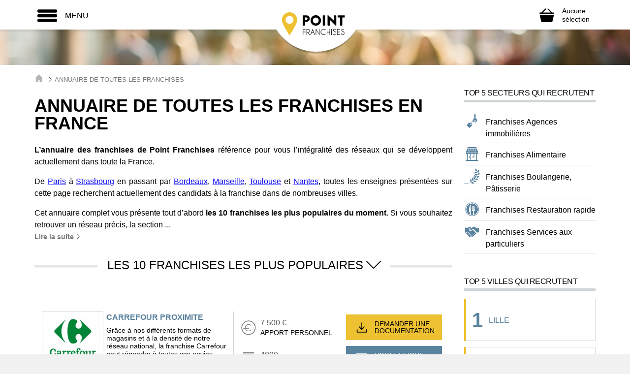

--- FILE ---
content_type: text/html; charset=UTF-8
request_url: https://www.pointfranchises.com/annuaire-franchises/?l=b
body_size: 39345
content:
<!DOCTYPE html>
<html lang="fr">
      <head>
    
    <title>Annuaire de toutes les franchises en France</title>
<meta name="description" content="Consultez notre annuaire complet de franchises et découvrez tous les réseaux qui recrutent dans votre Région, Département ou Ville d'implantation souhaitée.">
<meta property="og:title" content="Annuaire de toutes les franchises en France" />
<meta property="og:description" content="Consultez notre annuaire complet de franchises et découvrez tous les réseaux qui recrutent dans votre Région, Département ou Ville d'implantation souhaitée." />

<meta name="twitter:title" content="Annuaire de toutes les franchises en France" />
<meta name="twitter:description" content="Consultez notre annuaire complet de franchises et découvrez tous les réseaux qui recrutent dans votre Région, Département ou Ville d'implantation souhaitée." />
<script type="application/ld+json">{"@context":"https:\/\/schema.org"}</script>
    <meta charset="utf-8">
    <meta http-equiv="X-UA-Compatible" content="IE=edge">
    <meta name="viewport" content="width=device-width, initial-scale=1">
    
    
    <link rel="apple-touch-icon" sizes="57x57" href="https://www.pointfranchises.com/images/favicons/apple-touch-icon-57x57.png">
	<link rel="apple-touch-icon" sizes="60x60" href="https://www.pointfranchises.com/images/favicons/apple-touch-icon-60x60.png">
	<link rel="apple-touch-icon" sizes="72x72" href="https://www.pointfranchises.com/images/favicons/apple-touch-icon-72x72.png">
	<link rel="apple-touch-icon" sizes="76x76" href="https://www.pointfranchises.com/images/favicons/apple-touch-icon-76x76.png">
	<link rel="apple-touch-icon" sizes="114x114" href="https://www.pointfranchises.com/images/favicons/apple-touch-icon-114x114.png">
	<link rel="apple-touch-icon" sizes="120x120" href="https://www.pointfranchises.com/images/favicons/apple-touch-icon-120x120.png">
	<link rel="apple-touch-icon" sizes="144x144" href="https://www.pointfranchises.com/images/favicons/apple-touch-icon-144x144.png">
	<link rel="apple-touch-icon" sizes="152x152" href="https://www.pointfranchises.com/images/favicons/apple-touch-icon-152x152.png">
	<link rel="apple-touch-icon" sizes="180x180" href="https://www.pointfranchises.com/images/favicons/apple-touch-icon-180x180.png">
	<link rel="icon" type="image/png" sizes="32x32" href="https://www.pointfranchises.com/images/favicons/favicon-32x32.png">
	<link rel="icon" type="image/png" sizes="192x192" href="https://www.pointfranchises.com/images/favicons/android-chrome-192x192.png">
	<link rel="icon" type="image/png" sizes="16x16" href="https://www.pointfranchises.com/images/favicons/favicon-16x16.png">
	<link rel="manifest" href="https://www.pointfranchises.com/images/favicons/manifest.json">
	<link rel="mask-icon" href="https://www.pointfranchises.com/images/favicons/safari-pinned-tab.svg" color="#5bbad5">
	<meta name="msapplication-TileColor" content="#da532c">
	<meta name="msapplication-TileImage" content="https://www.pointfranchises.com/images/favicons/mstile-144x144.png">
	<meta name="theme-color" content="#ffffff">
	
	<script>
window.dataLayer = window.dataLayer || [];
dataLayer = [[]];
</script>
<script>(function(w,d,s,l,i){w[l]=w[l]||[];w[l].push({'gtm.start':
new Date().getTime(),event:'gtm.js'});var f=d.getElementsByTagName(s)[0],
j=d.createElement(s),dl=l!='dataLayer'?'&l='+l:'';j.async=true;j.src=
'https://www.googletagmanager.com/gtm.js?id='+i+dl;f.parentNode.insertBefore(j,f);
})(window,document,'script','dataLayer','GTM-PQG75LT');</script>
	
    <meta name="ipd:siteName" content="Point Franchises" />
<meta name="ipd:cmp" content="didomi" />
<meta name="ipd:pageType" content="PageList" />
<script type="text/javascript">
    window.gdprAppliesGlobally=true;(function(){function a(e){if(!window.frames[e]){if(document.body&&document.body.firstChild){var t=document.body;var n=document.createElement("iframe");n.style.display="none";n.name=e;n.title=e;t.insertBefore(n,t.firstChild)}else{setTimeout(function(){a(e)},5)}}}function e(n,r,o,c,s){function e(e,t,n,a){if(typeof n!=="function"){return}if(!window[r]){window[r]=[]}var i=false;if(s){i=s(e,t,n)}if(!i){window[r].push({command:e,parameter:t,callback:n,version:a})}}e.stub=true;function t(a){if(!window[n]||window[n].stub!==true){return}if(!a.data){return}var i=typeof a.data==="string";var e;try{e=i?JSON.parse(a.data):a.data}catch(t){return}if(e[o]){var r=e[o];window[n](r.command,r.parameter,function(e,t){var n={};n[c]={returnValue:e,success:t,callId:r.callId};a.source.postMessage(i?JSON.stringify(n):n,"*")},r.version)}}if(typeof window[n]!=="function"){window[n]=e;if(window.addEventListener){window.addEventListener("message",t,false)}else{window.attachEvent("onmessage",t)}}}e("__tcfapi","__tcfapiBuffer","__tcfapiCall","__tcfapiReturn");a("__tcfapiLocator");(function(e){var W=window,C='didomiConfig',D='app',N=document.head.childNodes,T,i;W[C]=W[C]||{};W[C][D]=W[C][D]||{};for(i=0;i<N.length;i++){T=N[i];if(T.nodeName==='META'&&T.name==='ipd:siteName')W[C][D]['name']=T.content;};W[C]['integrations'] = W[C]['integrations'] || {}; W[C]['integrations']['vendors'] = W[C]['integrations']['vendors'] || {}; W[C]['integrations']['vendors']['google'] = W[C]['integrations']['vendors']['google'] || {}; W[C]['integrations']['vendors']['google']['refresh'] = false;var t=document.createElement("script");t.id="spcloader";t.type="text/javascript";t.async=true;t.src="https://sdk.privacy-center.org/"+e+"/loader.js?target="+document.location.hostname;t.charset="utf-8";var n=document.getElementsByTagName("script")[0];n.parentNode.insertBefore(t,n)})("92502d09-0e0f-4b5a-8590-cad06e72159e")})();
</script>
<script type="didomi/javascript" data-vendor-raw="didomi:google" data-purposes="cookies" async src="https://securepubads.g.doubleclick.net/tag/js/gpt.js"></script>
<script>
  var googletag = googletag || {};
  googletag.cmd = googletag.cmd || [];

  function configureGoogleAds(googletag) {

    googletag.cmd.push(function() {
           
      // 1.2.1 DEFINITION DU MAPPING DE DIMENSIONS
      var size_mapping = googletag.sizeMapping()
                  .addSize([1024,600], [[970,90],[728,90]])
                  .addSize([1023,599], [[728,90],[320,50],[320,100]])
                  .addSize([800,480], [[320,50],[320,100]])
                  .addSize([0,0], [[320,50],[320,100]])
                  .build();

        //1.2.2 DEFINITION DES ADSLOTS
        googletag.defineSlot('/21799741328/pointfranchises/defaut', [[970,90],[728,90],[320,50],[320,100]], 'gam_banner_1').defineSizeMapping(size_mapping).addService(googletag.pubads()).setTargeting("pos_ban", "1");
                  googletag.defineSlot('/21799741328/pointfranchises/defaut', [[300,600],[300,250]], 'gam_pave_1').addService(googletag.pubads()).setTargeting("pos_pave", "1");
          

      //gestion des pages de test dynamiques
      function getUrlParameter(name) {
        name = name.replace(/[\[]/, '\\[').replace(/[\]]/, '\\]');
        var regex = new RegExp('[\\?&]' + name + '=([^&#]*)');
        var results = regex.exec(location.search);
        return results === null ? '' : decodeURIComponent(results[1].replace(/\+/g, ' '));
      };

      var adTest = getUrlParameter('adtest');
      googletag.pubads().setTargeting('adtest', adTest);

      
      
      //1.2.4 OPTIONS ET DECLENCHEMENT DU GPT
      googletag.pubads().disableInitialLoad();
      googletag.pubads().enableSingleRequest();
      googletag.pubads().setCentering(true);
      googletag.pubads().collapseEmptyDivs(true);
      googletag.enableServices();

    });   
  }
  
</script>


	
    <meta name="csrf-token" content="">
    
        <link href="/css/app.css?id=764cdba6e8f68cba8a36" rel="stylesheet">
    </head>    <body class="menu--bg">
    
    <noscript><iframe src="https://www.googletagmanager.com/ns.html?id=GTM-PQG75LT"
height="0" width="0" style="display:none;visibility:hidden"></iframe></noscript>
        
        <div id="svg-container" style="display: none;">
      <svg xmlns="http://www.w3.org/2000/svg" xmlns:xlink="http://www.w3.org/1999/xlink"><symbol viewBox="0 0 49.3 49.3" id="activity-recruiting" xmlns="http://www.w3.org/2000/svg"><path fill="#59829E" d="M13.8 31.1l-3.2 9.2 5.8-2 3.3 5.2 3.2-9.3-3.1-2.7-6-.4zm22 0l-6.1.4-3.1 2.7 3.2 9.3 3.3-5.2 5.8 2-3.1-9.2z"/><path fill="#EEC131" d="M34.7 15.2l-.4-5.5-5.4-.4-4.1-3.6-4.1 3.6-5.4.4-.4 5.5-3.6 4.2 3.6 4.2.4 5.5 5.4.4 4.1 3.6 4.1-3.6 5.4-.4.4-5.5 3.6-4.2-3.6-4.2zM24.8 27c-4.2 0-7.5-3.4-7.5-7.7 0-4.2 3.4-7.7 7.5-7.7 4.2 0 7.5 3.4 7.5 7.7 0 4.3-3.4 7.7-7.5 7.7zm-2.5-10.9l.3 1.5 1.6-.8v6.7h1.9V15h-1.6l-2.2 1.1z"/></symbol><symbol viewBox="0 0 477.175 477.175" id="arrow" xmlns="http://www.w3.org/2000/svg"><path d="M360.731 229.075l-225.1-225.1c-5.3-5.3-13.8-5.3-19.1 0s-5.3 13.8 0 19.1l215.5 215.5-215.5 215.5c-5.3 5.3-5.3 13.8 0 19.1 2.6 2.6 6.1 4 9.5 4 3.4 0 6.9-1.3 9.5-4l225.1-225.1c5.3-5.2 5.3-13.8.1-19z"/></symbol><symbol id="arrow-up" viewBox="0 0 55 55" xmlns="http://www.w3.org/2000/svg"><style>.acst0{fill:#dae6ef}.acst1{fill:#59829e}</style><circle class="acst0" cx="27.2" cy="28.2" r="26.3"/><path class="acst1" d="M24.3 21.3c1.6-1.5 4.3-1.5 6 0L41.2 31c1.6 1.5 1.2 2.7-1 2.7H14.4c-2.2 0-2.7-1.2-1-2.7l10.9-9.7z"/></symbol><symbol viewBox="0 0 21.9 21.9" id="cancel" xmlns="http://www.w3.org/2000/svg"><path d="M14.1 11.3c-.2-.2-.2-.5 0-.7l7.5-7.5c.2-.2.3-.5.3-.7s-.1-.5-.3-.7L20.2.3c-.2-.2-.5-.3-.7-.3-.3 0-.5.1-.7.3l-7.5 7.5c-.2.2-.5.2-.7 0L3.1.3C2.9.1 2.6 0 2.4 0s-.5.1-.7.3L.3 1.7c-.2.2-.3.5-.3.7s.1.5.3.7l7.5 7.5c.2.2.2.5 0 .7L.3 18.8c-.2.2-.3.5-.3.7s.1.5.3.7l1.4 1.4c.2.2.5.3.7.3s.5-.1.7-.3l7.5-7.5c.2-.2.5-.2.7 0l7.5 7.5c.2.2.5.3.7.3s.5-.1.7-.3l1.4-1.4c.2-.2.3-.5.3-.7s-.1-.5-.3-.7l-7.5-7.5z" fill="#FFF"/></symbol><symbol viewBox="0 0 348.047 348.047" id="cart" xmlns="http://www.w3.org/2000/svg"><path d="M306.141 319.493c-2.021 8.564-10.877 15.572-19.676 15.572H61.584c-8.8 0-17.654-7.008-19.676-15.572L9.259 181.183c-2.021-8.565 3.524-15.572 12.324-15.572h304.882c8.799 0 14.346 7.007 12.324 15.572l-32.648 138.31z"/><path d="M100.497 306.062c-2.75-.021-5.512-2.23-6.139-4.908l-23.809-101.78c-.626-2.678 1.111-4.844 3.861-4.812l8.487.098c2.75.031 5.512 2.248 6.139 4.925l23.795 101.717c.626 2.679-1.111 4.851-3.861 4.828l-8.473-.068zM247.551 306.062c2.75-.021 5.512-2.23 6.139-4.908l23.809-101.779c.627-2.678-1.109-4.844-3.859-4.812l-8.486.098c-2.75.031-5.512 2.248-6.139 4.925L235.22 301.303c-.627 2.679 1.109 4.851 3.859 4.828l8.472-.069zM183.023 300.599c0 2.75-2.25 5-5 5h-8c-2.75 0-5-2.25-5-5V199.505c0-2.75 2.25-5 5-5h8c2.75 0 5 2.25 5 5v101.094zM341.465 109.093H304c-2.5 0-3.834-1.172-4.34-1.679l-92.393-92.391c-2.721-2.722-7.176-2.722-9.898 0l-7.071 7.071c-2.722 2.722-2.722 7.177 0 9.899l74.577 74.578s2.75 2.521-1.375 2.521H82.876c-2.167 0-.603-1.622-.603-1.622l75.477-75.479c2.723-2.722 2.723-7.177 0-9.899l-7.072-7.07c-2.722-2.722-7.177-2.722-9.898 0l-92.393 92.392c-.506.507-1.762 1.679-3.887 1.679H6.584c-4.4 0-7.294 3.53-6.432 7.845l3.862 19.311c.863 4.314 5.169 7.845 9.569 7.845h320.882c4.398 0 8.705-3.53 9.568-7.845l3.861-19.311c.864-4.315-2.031-7.845-6.429-7.845z"/></symbol><symbol viewBox="0 0 21.9 21.9" id="close" xmlns="http://www.w3.org/2000/svg"><path d="M14.1 11.3c-.2-.2-.2-.5 0-.7l7.5-7.5c.2-.2.3-.5.3-.7s-.1-.5-.3-.7L20.2.3c-.2-.2-.5-.3-.7-.3-.3 0-.5.1-.7.3l-7.5 7.5c-.2.2-.5.2-.7 0L3.1.3C2.9.1 2.6 0 2.4 0s-.5.1-.7.3L.3 1.7c-.2.2-.3.5-.3.7s.1.5.3.7l7.5 7.5c.2.2.2.5 0 .7L.3 18.8c-.2.2-.3.5-.3.7s.1.5.3.7l1.4 1.4c.2.2.5.3.7.3s.5-.1.7-.3l7.5-7.5c.2-.2.5-.2.7 0l7.5 7.5c.2.2.5.3.7.3s.5-.1.7-.3l1.4-1.4c.2-.2.3-.5.3-.7s-.1-.5-.3-.7l-7.5-7.5z"/></symbol><symbol viewBox="0 0 14 14" id="close-envelope" xmlns="http://www.w3.org/2000/svg"><g fill="#030104"><path d="M7 9L5.268 7.484.316 11.729c.18.167.423.271.691.271h11.986c.267 0 .509-.104.688-.271L8.732 7.484 7 9z"/><path d="M13.684 2.271A1.007 1.007 0 0 0 12.993 2H1.007c-.267 0-.509.104-.689.273L7 8l6.684-5.729zM0 2.878v8.308l4.833-4.107zM9.167 7.079L14 11.186V2.875z"/></g></symbol><symbol viewBox="0 0 11.3 12" id="cursor-select" xmlns="http://www.w3.org/2000/svg"><path fill="#C0C0C0" d="M10.8 3L5.7 9.9.5 3z"/></symbol><symbol viewBox="0 0 440 440" id="doc-file" xmlns="http://www.w3.org/2000/svg"><g fill="#3E6D8E"><path d="M320.285 241.141c-54.826 0-99.43 44.604-99.43 99.429S265.459 440 320.285 440s99.43-44.604 99.43-99.43-44.604-99.429-99.43-99.429zm-12.448 153.963l-58.808-58.808 21.213-21.213 37.595 37.594 56.034-56.034 21.213 21.213-77.247 77.248zM235.285 15v70h70z"/><path d="M70.285 347.5v-30h122.632a128.493 128.493 0 0 1 14.382-40H70.285v-30h160.153c23.296-22.496 54.981-36.359 89.847-36.359V115h-115V0h-185v415h194.179c-13.613-19.299-22.095-42.465-23.422-67.5H70.285zm0-170h200v30h-200v-30z"/></g></symbol><symbol viewBox="0 0 495.622 495.622" id="doc-hands" xmlns="http://www.w3.org/2000/svg"><path d="M495.622 113.089v150.03s-32.11 6.326-38.725 7.158c-6.594.83-27.316 7.521-42.334-6.914-23.16-22.197-105.447-104.03-105.447-104.03s-14.188-13.922-36.969-1.89c-20.912 11.022-51.911 27.175-64.859 33.465-24.477 13.028-44.764-7.642-44.764-23.387 0-12.213 7.621-20.502 18.515-26.598 29.524-17.898 91.752-52.827 117.67-66.598 15.754-8.379 27.105-9.097 48.734 9.124 26.638 22.403 50.344 42.824 50.344 42.824s7.732 6.453 20.063 3.854c30.28-6.402 77.772-17.038 77.772-17.038zM168.098 367.3c3.985-10.238 2.653-21.689-4.987-29.545-6.865-7.027-16.888-8.879-26.445-6.689 2.673-9.479 1.197-19.568-5.705-26.688-6.886-7.009-16.89-8.898-26.446-6.688 2.653-9.465 1.181-19.553-5.725-26.652-10.814-11.092-29.519-10.616-41.807 1.097-12.223 11.729-20.053 32.979-9.144 45.487 10.891 12.445 23.405 4.873 32.945 2.699-2.654 9.465-10.606 18.269-.813 30.658 9.784 12.395 23.404 4.875 32.954 2.721-2.663 9.429-10.268 19.117-.851 30.604 9.502 11.522 25.065 5.383 35.344 2.19-3.967 10.199-12.458 21.193-1.549 33.513 10.892 12.409 36.063 6.668 48.358-5.063 12.262-11.729 13.439-30.318 2.654-41.445-7.446-7.634-18.546-9.41-28.783-6.199zm224.344-78.054c-88.88-88.881-47.075-47.058-94.906-94.992 0 0-14.375-14.311-33.321-5.998-13.3 5.828-30.423 13.771-43.307 19.835-14.158 7.424-24.347 9.722-29.131 9.69-27.37-.179-49.576-22.178-49.576-49.521 0-17.738 9.417-33.181 23.462-41.947 19.75-13.667 65.21-37.847 65.21-37.847s-13.849-17.549-44.187-17.549c-30.329 0-93.695 41.512-93.695 41.512s-17.976 11.514-43.601 1.143L0 96.373V268.05s14.103 4.082 26.775 9.258c2.862-8.162 7.48-15.699 13.886-21.924 21.023-20.024 55.869-20.232 74.996-.537 5.762 5.987 9.783 13.129 11.835 21.024 7.707 2.379 14.688 6.593 20.298 12.373a47.226 47.226 0 0 1 11.854 20.984c7.698 2.381 14.669 6.611 20.298 12.395 6.339 6.537 10.562 14.433 12.534 22.988a48.588 48.588 0 0 1 21.176 12.693c11.495 11.807 15.575 27.826 13.103 43.278.02 0 .058 0 .076.035.188.246 7.122 7.976 11.446 12.336 8.474 8.482 22.311 8.482 30.811 0 8.444-8.479 8.481-22.289 0-30.811-.304-.303-30.572-31.963-28.136-34.418 2.418-2.438 40.981 37.688 41.699 38.422 8.463 8.465 22.291 8.465 30.792 0 8.481-8.479 8.463-22.289 0-30.791-.416-.396-2.152-2.059-2.796-2.721 0 0-38.234-34.06-35.324-36.97 2.946-2.928 50.438 41.392 50.515 41.392 8.537 7.688 21.687 7.631 29.9-.586 7.991-7.99 8.162-20.629 1.078-29.146-.15-.453-36.194-38.121-33.381-40.955 2.854-2.871 38.519 33.853 38.594 33.929 8.444 8.463 22.291 8.463 30.792 0 8.463-8.464 8.463-22.291 0-30.83-.115-.072-.266-.148-.379-.222z" fill="#3E6D8E"/></symbol><symbol viewBox="0 0 310.277 310.277" id="doc-question" xmlns="http://www.w3.org/2000/svg"><path d="M155.139 0C69.598 0 0 69.598 0 155.139c0 85.547 69.598 155.139 155.139 155.139s155.139-69.592 155.139-155.139C310.283 69.592 240.686 0 155.139 0zm-5.848 227.815c-7.309 0-12.322-5.639-12.322-12.948 0-7.727 5.227-13.157 12.536-13.157 7.315 0 12.322 5.43 12.322 13.157-.005 7.309-4.809 12.948-12.536 12.948zm20.258-78.321c-9.183 10.86-12.53 20.049-11.904 30.706l.209 5.43h-16.29l-.418-5.43c-1.253-11.283 2.506-23.599 12.954-36.135 9.404-11.069 14.625-19.219 14.625-28.617 0-10.651-6.689-17.751-19.852-17.96-7.518 0-15.872 2.506-21.093 6.474l-5.012-13.157c6.892-5.012 18.796-8.354 29.87-8.354 24.023 0 34.882 14.828 34.882 30.706.001 14.2-7.941 24.433-17.971 36.337z" fill="#3E6D8E"/></symbol><symbol viewBox="0 0 611.998 611.998" id="doc-social" xmlns="http://www.w3.org/2000/svg"><g fill="#3E6D8E"><path d="M382.167 150.945c9.702 10.875 16.557 24.306 20.381 39.921 3.629 14.822 4.44 31.308 2.414 49.006a248.764 248.764 0 0 1-3.479 21.802c12.532 12.135 28.95 19.839 50.296 19.838 59.22-.005 80.529-59.3 86.105-108.006 6.872-60.004-21.498-105.163-86.105-105.163-50.698 0-79.079 27.82-85.628 68.798 5.925 3.921 11.298 8.514 16.016 13.804z"/><path d="M611.973 422.704c-.645-18.899-2.861-37.887-6.161-56.495-3.992-22.539-9.08-55.585-28.759-70.275-11.38-8.491-26.117-11.278-39.143-16.398-6.343-2.492-12.024-4.967-17.354-7.784-17.995 19.734-41.459 30.055-68.782 30.057-21.261 0-40.172-6.281-56.001-18.358-3.644 11.272-8.522 22.623-15.044 32.994 5.728 3.449 11.923 6.204 19.451 9.162 3.332 1.31 6.99 2.506 10.864 3.771 10.472 3.422 22.339 7.301 32.994 15.255 25.329 18.907 31.564 54.336 36.117 80.207l.49 2.792c2.355 13.266 4.084 26.299 5.197 38.961 20.215-2.071 40.327-5.61 60.047-9.774 15.941-3.365 31.774-7.471 47.109-13.003 12.249-4.419 19.478-6.473 18.975-21.112zM160.216 281.511c21.345.002 37.762-7.703 50.295-19.838a248.705 248.705 0 0 1-3.479-21.802c-2.026-17.697-1.214-34.184 2.414-49.006 3.823-15.614 10.679-29.046 20.381-39.921 4.718-5.291 10.09-9.884 16.014-13.805-6.549-40.978-34.93-68.798-85.628-68.798-64.606 0-92.977 45.16-86.106 105.163 5.58 48.708 26.889 108.003 86.109 108.007z"/><path d="M167.957 344.634c10.655-7.954 22.524-11.833 32.994-15.255 3.875-1.265 7.531-2.461 10.864-3.771 7.528-2.957 13.725-5.711 19.451-9.162-6.52-10.369-11.4-21.722-15.043-32.994-15.829 12.077-34.741 18.358-56.001 18.358-27.322-.001-50.788-10.324-68.782-30.057-5.329 2.817-11.012 5.291-17.354 7.784-13.026 5.12-27.763 7.907-39.143 16.398-19.678 14.691-24.767 47.735-28.759 70.275-3.3 18.607-5.516 37.595-6.161 56.495-.502 14.64 6.726 16.693 18.974 21.112 15.334 5.531 31.17 9.637 47.109 13.003 19.72 4.165 39.833 7.704 60.047 9.774 1.112-12.662 2.841-25.693 5.197-38.961l.49-2.792c4.554-25.87 10.788-61.3 36.117-80.207z"/><path d="M470.351 429.405l-.493-2.805c-4.258-24.197-10.091-57.334-32.191-73.832-9.321-6.957-19.872-10.404-30.078-13.74-4.019-1.313-7.812-2.554-11.427-3.974-5.269-2.07-10.016-4.097-14.464-6.338-18.684 24.932-44.58 38.059-75.383 38.062-30.795 0-56.687-13.128-75.371-38.062-4.449 2.243-9.196 4.269-14.467 6.34-3.61 1.418-7.406 2.659-11.424 3.972-10.207 3.335-20.761 6.784-30.079 13.74-22.107 16.5-27.936 49.645-32.193 73.846l-.493 2.795c-3.557 20.086-5.68 39.572-6.308 57.914-.737 21.519 12.62 26.316 24.403 30.55l1.269.457c14.17 5.112 30.021 9.492 48.457 13.388 37.646 7.946 68.197 11.74 96.138 11.938h.144c27.946-.199 58.495-3.992 96.135-11.938 18.439-3.894 34.289-8.274 48.453-13.387l1.268-.456c11.786-4.233 25.147-9.029 24.41-30.553-.627-18.391-2.751-37.875-6.306-57.917z"/><path d="M221.005 243.009c5.577 48.709 26.883 108.009 86.103 108.006s80.529-59.297 86.106-108.006c6.871-60.002-21.503-105.16-86.106-105.16-64.593-.002-92.985 45.153-86.103 105.16z"/></g></symbol><symbol viewBox="0 0 60 50" id="double-arrow" xmlns="http://www.w3.org/2000/svg"><path d="M32.8 24L9.2.4c-.6-.6-1.4-.6-2 0s-.6 1.4 0 2L29.8 25 7.2 47.6c-.6.6-.6 1.4 0 2 .3.3.6.4 1 .4s.7-.1 1-.4L32.8 26c.5-.6.5-1.5 0-2z"/><path d="M53 24L29.4.4c-.6-.6-1.4-.6-2 0s-.6 1.4 0 2L50 25 27.4 47.6c-.6.6-.6 1.4 0 2 .3.3.6.4 1 .4s.7-.1 1-.4L53 26c.5-.6.5-1.5 0-2z"/></symbol><symbol viewBox="0 0 119 119" id="download" xmlns="http://www.w3.org/2000/svg"><path d="M104.7 76.5c-2.3 0-4.1 1.8-4.1 4.1v19.7H18.7V80.6c0-2.3-1.8-4.1-4.1-4.1s-4.1 1.8-4.1 4.1v23.8c0 2.3 1.8 4.1 4.1 4.1h90.1c2.3 0 4.1-1.8 4.1-4.1V80.6c0-2.3-1.8-4.1-4.1-4.1z"/><path d="M56.6 81.4c2.3 2.3 5.1 1 6 0l23.5-25.3c1.5-1.7 1.4-4.3-.2-5.8-1.7-1.5-4.3-1.4-5.8.2L63.7 68.2V15c0-2.3-1.8-4.1-4.1-4.1s-4.1 1.8-4.1 4.1v53.2L39.1 50.5c-1.5-1.7-4.1-1.7-5.8-.2-1.7 1.5-1.7 4.1-.2 5.8l23.5 25.3z"/></symbol><symbol viewBox="-1 -2 24.7 25.7" id="file" xmlns="http://www.w3.org/2000/svg"><path d="M22.6 22.8H.1V-1.1h22.5v23.9zM.9 21.9h20.9V-.3H.9v22.2z"/><path d="M2.2 2.4h7.1v7H2.2zM11.9 2.4h8.4V3h-8.4zM11.9 5.7h8.4v.6h-8.4zM11.9 8.9h8.4v.6h-8.4zM2.2 12.2h18.1v.6H2.2zM2.2 15.4h18.1v.6H2.2zM2.2 18.7h18.1v.6H2.2z"/></symbol><symbol viewBox="0 0 60 50" id="formation" xmlns="http://www.w3.org/2000/svg"><path fill="#1D1D1B" d="M9.5 9.9c2 0 3.7-1.7 3.7-3.7s-1.7-3.7-3.7-3.7-3.7 1.7-3.7 3.7 1.7 3.7 3.7 3.7zm41.2 0c2 0 3.7-1.7 3.7-3.7s-1.7-3.7-3.7-3.7S47 4.2 47 6.2s1.6 3.7 3.7 3.7zm9 5.4c0-2.3-1.9-4.2-4.2-4.2H47c0-.1-.1-.1-.2-.2-.6-.8-1.8-.8-2.5-.2l-4.4 3.8-3.9-3c-.3-.2-.7-.4-1.1-.4H33l-2.2 5.8.5-2.5c0-.2 0-.4-.1-.5l-.7-1.3.6-1.2v-.3c0-.1-.1-.1-.2-.1h-1.8c-.1 0-.2 0-.2.1v.3l.6 1.2-.7 1.3c-.1.2-.1.3-.1.5l.5 2.5-2.1-5.9h-1.8c-1.4 0-2.7.8-3.4 2l-1.2 2.3-3.8-5.3c-.6-.8-1.7-1-2.5-.4-.5.4-.8.9-.8 1.5h-9C2.3 11.1.4 13 .4 15.3v13.1c0 1 .8 1.8 1.8 1.8S4 29.4 4 28.4V15.3c0-.2.2-.3.3-.3.2 0 .3.2.3.3v30.1c0 1.2 1 2.1 2.1 2.1 1.2 0 2.1-1 2.1-2.1V28.6c0-.3.2-.5.5-.5s.5.2.5.5v16.7c0 1.2 1 2.1 2.1 2.1 1.2 0 2.1-1 2.1-2.1V15.2c0-.2.2-.4.4-.4s.4.2.4.4l.2 13.2c0 1 .8 1.8 1.8 1.8s1.8-.8 1.8-1.8v-9.9l.9 1.3c.3.5.9.8 1.5.8.7 0 1.3-.4 1.6-.9 1.6-3 2.2-4.2 2.5-4.7 0-.1.1-.1.2-.1s.1.1.1.2v30.3c0 1.2 1 2.1 2.1 2.1 1.2 0 2.1-1 2.1-2.1V28.6c0-.3.2-.5.5-.5s.5.2.5.5v16.7c0 1.2 1 2.1 2.1 2.1 1.2 0 2.1-1 2.1-2.1v-30c0-.1 0-.1.1-.1h.2l3.8 2.9c.3.2.7.4 1.1.4.4 0 .8-.1 1.2-.4l.5-.4-.1 10.7c0 1 .8 1.8 1.8 1.8s1.8-.8 1.8-1.8l.1-13.1c0-.2.2-.3.3-.3.2 0 .3.2.3.3v30.1c0 1.2 1 2.1 2.1 2.1 1.2 0 2.1-1 2.1-2.1V28.6c0-.3.2-.5.5-.5s.5.2.5.5v16.7c0 1.2 1 2.1 2.1 2.1s2.1-1 2.1-2.1V15.2c0-.2.2-.4.4-.4s.4.2.4.4l.1 13.1c0 1 .8 1.8 1.8 1.8s1.8-.8 1.8-1.8l-.1-13zM30.1 9.9c2 0 3.7-1.7 3.7-3.7s-1.7-3.7-3.7-3.7-3.7 1.7-3.7 3.7 1.6 3.7 3.7 3.7z"/></symbol><symbol viewBox="0 0 50 50" id="founds" xmlns="http://www.w3.org/2000/svg"><path fill="#EEC131" stroke="#EEC131" stroke-miterlimit="10" d="M39.4 25.6c0-3.9-1.6-7.4-4.1-9.9-2.5-2.5-6.1-4.1-9.9-4.1-3.9 0-7.4 1.6-9.9 4.1-2.5 2.5-4.1 6.1-4.1 9.9s1.6 7.4 4.1 9.9c2.5 2.5 6.1 4.1 9.9 4.1 3.9 0 7.4-1.6 9.9-4.1 2.5-2.5 4.1-6 4.1-9.9zM35.9 15c2.7 2.7 4.4 6.5 4.4 10.6s-1.7 7.9-4.4 10.6c-2.7 2.7-6.5 4.4-10.6 4.4s-7.9-1.7-10.6-4.4c-2.7-2.7-4.4-6.5-4.4-10.6S12 17.7 14.7 15c2.7-2.7 6.5-4.4 10.6-4.4 4.2 0 7.9 1.7 10.6 4.4z"/><path fill="#EEC131" d="M35.9 15c-2.7-2.7-6.5-4.4-10.6-4.4s-7.9 1.7-10.6 4.4c-2.7 2.7-4.4 6.5-4.4 10.6s1.7 7.9 4.4 10.6c2.7 2.7 6.5 4.4 10.6 4.4s7.9-1.7 10.6-4.4c2.7-2.7 4.4-6.5 4.4-10.6s-1.7-7.9-4.4-10.6zm-.6 20.5c-2.5 2.5-6.1 4.1-9.9 4.1-3.9 0-7.4-1.6-9.9-4.1-2.5-2.5-4.1-6.1-4.1-9.9 0-3.9 1.6-7.4 4.1-9.9 2.5-2.5 6.1-4.1 9.9-4.1 3.9 0 7.4 1.6 9.9 4.1 2.5 2.5 4.1 6.1 4.1 9.9 0 3.9-1.6 7.4-4.1 9.9z"/><path fill="none" stroke="#EEC131" stroke-miterlimit="10" d="M35.9 15c-2.7-2.7-6.5-4.4-10.6-4.4s-7.9 1.7-10.6 4.4c-2.7 2.7-4.4 6.5-4.4 10.6s1.7 7.9 4.4 10.6c2.7 2.7 6.5 4.4 10.6 4.4s7.9-1.7 10.6-4.4c2.7-2.7 4.4-6.5 4.4-10.6s-1.7-7.9-4.4-10.6zm-.6 20.5c-2.5 2.5-6.1 4.1-9.9 4.1-3.9 0-7.4-1.6-9.9-4.1-2.5-2.5-4.1-6.1-4.1-9.9 0-3.9 1.6-7.4 4.1-9.9 2.5-2.5 6.1-4.1 9.9-4.1 3.9 0 7.4 1.6 9.9 4.1 2.5 2.5 4.1 6.1 4.1 9.9 0 3.9-1.6 7.4-4.1 9.9z"/><g><path fill="#EEC131" d="M35.9 15c-2.7-2.7-6.5-4.4-10.6-4.4s-7.9 1.7-10.6 4.4c-2.7 2.7-4.4 6.5-4.4 10.6s1.7 7.9 4.4 10.6c2.7 2.7 6.5 4.4 10.6 4.4s7.9-1.7 10.6-4.4c2.7-2.7 4.4-6.5 4.4-10.6s-1.7-7.9-4.4-10.6zm-.6 20.5c-2.5 2.5-6.1 4.1-9.9 4.1-3.9 0-7.4-1.6-9.9-4.1-2.5-2.5-4.1-6.1-4.1-9.9 0-3.9 1.6-7.4 4.1-9.9 2.5-2.5 6.1-4.1 9.9-4.1 3.9 0 7.4 1.6 9.9 4.1 2.5 2.5 4.1 6.1 4.1 9.9 0 3.9-1.6 7.4-4.1 9.9zM20.7 21c.6-.6 1.3-1.1 2.1-1.4.8-.3 1.6-.5 2.5-.5.9 0 1.7.2 2.5.5s1.5.8 2.1 1.4c.2.2.5.2.7 0s.2-.5 0-.7c-.7-.7-1.5-1.2-2.4-1.6-.9-.4-1.9-.6-2.9-.6s-2 .2-2.9.6c-.9.4-1.7.9-2.4 1.6s-1.2 1.5-1.6 2.4c-.1.3-.2.7-.3 1h-1.7c-.3 0-.5.2-.5.5s.2.5.5.5h1.5c0 .3-.1.6-.1.9 0 .3 0 .6.1 1h-3.4c-.3 0-.5.2-.5.5s.2.5.5.5h3.6c.1.3.2.7.3 1 .4.9.9 1.7 1.6 2.4s1.5 1.2 2.4 1.6c.9.4 1.9.6 2.9.6s2-.2 2.9-.6c.9-.4 1.7-.9 2.4-1.6.2-.2.2-.5 0-.7-.2-.2-.5-.2-.7 0-.6.6-1.3 1.1-2.1 1.4-.8.3-1.6.5-2.5.5-.9 0-1.7-.2-2.5-.5s-1.5-.8-2.1-1.4c-.6-.6-1.1-1.3-1.4-2.1-.1-.2-.2-.4-.2-.6h6.7c.3 0 .5-.2.5-.5s-.2-.5-.5-.5h-6.9c0-.3-.1-.6-.1-1 0-.3 0-.6.1-.9h8.8c.3 0 .5-.2.5-.5s-.2-.5-.5-.5h-8.6c.1-.2.1-.4.2-.6.3-.8.8-1.5 1.4-2.1z"/><path fill="none" stroke="#EEC131" stroke-width=".5" stroke-miterlimit="10" d="M35.9 15c-2.7-2.7-6.5-4.4-10.6-4.4s-7.9 1.7-10.6 4.4c-2.7 2.7-4.4 6.5-4.4 10.6s1.7 7.9 4.4 10.6c2.7 2.7 6.5 4.4 10.6 4.4s7.9-1.7 10.6-4.4c2.7-2.7 4.4-6.5 4.4-10.6s-1.7-7.9-4.4-10.6zm-.6 20.5c-2.5 2.5-6.1 4.1-9.9 4.1-3.9 0-7.4-1.6-9.9-4.1-2.5-2.5-4.1-6.1-4.1-9.9 0-3.9 1.6-7.4 4.1-9.9 2.5-2.5 6.1-4.1 9.9-4.1 3.9 0 7.4 1.6 9.9 4.1 2.5 2.5 4.1 6.1 4.1 9.9 0 3.9-1.6 7.4-4.1 9.9zM20.7 21c.6-.6 1.3-1.1 2.1-1.4.8-.3 1.6-.5 2.5-.5.9 0 1.7.2 2.5.5s1.5.8 2.1 1.4c.2.2.5.2.7 0s.2-.5 0-.7c-.7-.7-1.5-1.2-2.4-1.6-.9-.4-1.9-.6-2.9-.6s-2 .2-2.9.6c-.9.4-1.7.9-2.4 1.6s-1.2 1.5-1.6 2.4c-.1.3-.2.7-.3 1h-1.7c-.3 0-.5.2-.5.5s.2.5.5.5h1.5c0 .3-.1.6-.1.9 0 .3 0 .6.1 1h-3.4c-.3 0-.5.2-.5.5s.2.5.5.5h3.6c.1.3.2.7.3 1 .4.9.9 1.7 1.6 2.4s1.5 1.2 2.4 1.6c.9.4 1.9.6 2.9.6s2-.2 2.9-.6c.9-.4 1.7-.9 2.4-1.6.2-.2.2-.5 0-.7-.2-.2-.5-.2-.7 0-.6.6-1.3 1.1-2.1 1.4-.8.3-1.6.5-2.5.5-.9 0-1.7-.2-2.5-.5s-1.5-.8-2.1-1.4c-.6-.6-1.1-1.3-1.4-2.1-.1-.2-.2-.4-.2-.6h6.7c.3 0 .5-.2.5-.5s-.2-.5-.5-.5h-6.9c0-.3-.1-.6-.1-1 0-.3 0-.6.1-.9h8.8c.3 0 .5-.2.5-.5s-.2-.5-.5-.5h-8.6c.1-.2.1-.4.2-.6.3-.8.8-1.5 1.4-2.1z"/></g></symbol><symbol viewBox="0 0 33 38" id="france-recruiting" xmlns="http://www.w3.org/2000/svg"><g fill="#59829E" stroke="#FFF" stroke-width=".25" stroke-miterlimit="10"><path d="M25.1 10.9l-.2.2h-.1l-.3-.1-.2-.1H24l-.1.1h-.3l-.2-.4h-.2v-.2H23l-.3-.3h-.3v-.3l-.1-.3v-.2l.1-.3h-.1l-.2.2-.1.3-.4.2-.3-.1h-.1v.3l-.1.2.1.2-.2.4h-.1V11.5l-.3-.1-.4.2-.2.2.2.4-.3.1.1.1v.1l.1.1-.4.5v.1l-.1.1.2.4.1.1-.2.2h-.1v.4l.2.1.2.3.1.4.1-.1.2.2.2.5.6-.1.1.1.1-.1h.3l.2-.2h.4v.1h.1v.1h.1l.1.1v.2l-.1.1.1.2.5.1.2.1v.1l.2-.1.1-.1.3-.2.1.1h.2v-.4l.1-.1h.1l.1-.2v-.1l.4-.3.4.2.3-.1.2.2.3-.1.4.3.4.2v.5h.1l.1.3h.1v.2h.5v-.2h.1v-.2l.1-.1-.1-.4.1-.8.2-.2.3-.7.1-.8.5-.7.2-.5-.4-.2h-.7l-.4-.4-.4.3-.3-.1-.1.1-.1-.2-.2-.1-.1.1v.1h-.1l-.4-.5-.1-.3-.2-.1-.6-.1z"/><path d="M17.6 6.3l-.8.2-.7.2-.3.2v.9l.2.2-.1-.1v.5l.1.1-.2.1v.2l.1.2-.1-.1-.3.4.6.5.2.4-.2.2.1.4-.1.4.2.4-.2.1.1.2.3.1.3-.1.5.1.1-.1.5.3.3.1.1-.1.1.1.4-.1h.1l.1.1v.1l.2.2.5.3.4-.5-.1-.1v-.1l-.1-.1.3-.1-.2-.2.1-.1.4-.2.3.1V10.8h.1l.2-.4-.1-.2.1-.2v-.3l-.2-.1.2-.3-.2-.3.1-.3h-.1l-.2-.2-.3.1-.3-.1-.1.1-.1-.5-.3-.1-.1-.1-.1.1h-.1l-.2-.4v-.2l-.1-.2h-.3l-.3.2-.1-.1-.1-.3H18l-.1-.1.1-.3-.1-.3h-.3z"/><path d="M17.3 12.1l-.1.1-.5-.1-.3.1-.3-.1-.1-.2-.2.5h-.2l-.1.1.1.3.2.3v.5l.3.3.1.3.1.1h.2l.1.5h.3l.1-.1.1.1.1-.1h.2v.2l.2.2v.1l-.1.1h.5l.6-.1.2-.3v-.3l.8-.2V14h.1l.2-.2-.1-.1-.2-.4.1-.1v-.1l-.5-.3-.2-.2V12.3h-.1l-.4.1-.1-.1-.1.1-.3-.1-.7-.2z"/><path d="M21.5 15.8l-.1.1-.1-.1-.6.1-.2-.5-.2-.2-.1.1-.2-.4-.2-.3-.2-.1-.8.2v.3l-.2.3.3.4v.3l-.2.2.1.1-.1.1-.3.2.2.1.1.3h-.1l-.1.1.1.3-.1.3.1.1.2.4v.3l.1.1v.3l-.1.4.3.3h.3l.1-.1.2.2.3-.3.3.7.4.1.1.1v.3l-.1.4v.2l.3.2.4-.1.1.1.3-.2V21l.1-.1.1.1.1-.1.1.1.1-.1.3.4.3-1 .3.1.3-.1.2.2.2.4h.1v.2h.1l.2-.2.2.1v.1h.2l.3-.2.2-.3.2-.6.6-.5V19l.4-.3.6-.7v-.1l.1-.1-.2-.2v-.1l.2-.2h.2l-.1-.3h-.1v-.5l-.4-.5-.4-.3-.3.1-.2-.2-.3.1-.4-.2-.4.3v.1l-.1.1h-.1l-.1.1v.4h-.2l-.1-.1-.3.2-.1.1.1-.1-.1.1-.2.1v-.1l-.2-.1-.5-.1-.1-.2.1-.1V16h-.2v-.1h-.1v-.1h-.4l-.2.2-.4-.2z"/><path d="M18 15.4h-.5l.1-.1v-.1l-.2-.2v-.2h-.2l-.1.1-.1-.1h-.3l-.1-.5h-.2l-.1-.1-.1-.2-.3-.3v-.5l-.2-.3-.3.3v.1l-.3.1-.1-.1-.3.2-.3.1-.1.1v.2l.2.2v.4l-.4.3.1.4.1.2v.1l-.1.1.1.1v.3l-.3.4h-.2v.2l-.4.2h-.1v.2l-.3-.1v.1l-.1.5-.3.8.3.2v.2h.1l.1.3.1.1h.5l-.1-.1.3.1v.2l.5.7v.3l.2.2h.1l.1.3.1.1-.1.1.1.1.3-.1.1.1.1-.1.6-.1.1-.1.7.1H17.1l.2-.3h.4l.1-.1-.1-.3.1-.1.4-.1.2-.2h.2l.1-.4v-.3l-.1-.1v-.3l-.2-.4-.1-.1.1-.3-.1-.3.1-.1h.1l-.1-.3-.2-.1.3-.2.1-.1-.1-.1.2-.2v-.3l-.3-.4-.4-.4z"/><path d="M18 19.8l-.1.1.1.3-.1.1h-.4l-.2.3.1.2c.1.1.2.2.4.2l.2.4v.2l.1.3-.5.4.2.3.1.3-.1.1.1.7-.3-.1v.2l-.6.6.1.1-.1.1v.2l-.2.1.1.2-.2.1v.3l.2.3-.1.3.2.2.3-.2.3.1.2-.2.2-.4.2-.2.3.2.1.2.1.1v.2l.1.3.3-.8.1.1.4-.3.1.1.1.3.3.1v-.1h.1l.4.4.1.5.4.7.4.2.4-.2v.2l.1-.6h.1l.3.2V27h.3l.2.2.4-.2.1.1.1-.1v.3h.5v.1l.3.1.2-.2h.1v-.2l-.5-.3-.1-.1.2-.3.2.1.1-.1-.1-.1.1-.3h.3v-.4l.3-.1v-.1l.6-.2.2.1V25l-.2-.2-.1-.2.1-.2.4.2.1-.1.3-.1 1-.4.1-.2-.1-.1.1-.3-.4-.3-.1-.3v-.2l-.3-.1h.2v-.2l.4-.4v-.2l-.2-.2-.4-.4.1-.3-.2-.3v-.1H26.1l-.1.2-.2-.1-.1.3.1.2-.3.3h-.4v-.2l.3-.2.1-.3-.2-.1-.3.3-.3.2h-.2v-.1l-.2-.1-.2.2H24v-.2h-.1l-.2-.4-.2-.2-.3.1-.3-.1-.3 1-.3-.4-.1.2-.1-.1-.1.1-.1-.1-.1.1v.2l-.3.2-.1-.1-.4.1-.3-.2V21l.2-.2v-.3l-.1-.1-.4-.1-.3-.7-.3.3-.2-.2-.1.1h-.3l-.3-.3h-.2l-.2.2-.5.1z"/><path d="M17.2 20.6H16.9l-.7-.1-.1.1-.6.1-.1.1-.1-.1-.3.1-.1-.1.1-.1-.1-.1-.1-.3h-.1l-.4-.2v-.3l-.5-.7v-.2l-.3-.1.1.1h-.5l-.1-.1v-.1h-.1v-.2l-.3-.2-.3.3-.1-.1h-.8l-.2.2h-.6l.1.3.2.2.2.9v.4l.1.1-.5.2-.1-.1h-.3l.1-.1-.4.3-.2.5h.1l.2.4H10v.3l-.1.3-.2.2.1.2.4.2.5.6.1.4v.1l-.1.2-.1-.4-.6-.6v-.1l-.1.3-.3 2.5.2-.4.2.3v.1h-.3l-.2.3v.2L9 28.9l-.2.4-.2.3-.3.2.1.2v.2l.2-.2.3.1.1.1-.1.3-.1.1.1.1h.2v-.2h.1v.2l.3.2.5.2h.3l.1.2.4.3.1-.1.1.1.3-.2.1-.4.1-.1h.2v-.1l.4-.5v-.2l.1-.1v-.4H12l.1-.1-.1-.3h-.3l-.1-.1.2-.6v-.3l.5-.1v.2l.1-.1v-.1h.2l.1-.1h.4l.3-.1h.4l.1-.1.2-.2h.1l-.1-.1.2-.3-.1-.1V27l.4-.1-.1-.5.2-.2.2-.3.3-.2v-.2l.2-.2.1-.3v-.3h.4l.3.3.3-.1h.3l.2-.1-.1-.2.2-.1v-.2l.1-.1-.2.2.4-.5v-.2l.3.1-.1-.7.1-.1-.1-.3-.2-.3.5-.4-.1-.3v-.2l-.1-.5c-.1-.1-.2-.2-.4-.2l-.1-.2zM10.7 11.3l-.3.1-.3-.5.1-.4-.1-.1h-.3l-.1.1h-.3l-.6-.2v.1l.2.1v.2l-.1.1.1.5.4.5-.1.5.1.1v.3l-.1.3.2.5.1.1.1-.1v.1h-.4l.2.5h.1l.4-.2.3.1h.4l.2.2.1-.1.1.1.3-.2h.6v-.1h.1l.1.3.2.1v.1h.2l.5-.3.1.1.1.4.4.2h.1l.2.2h.2l-.1-.4.4-.3v-.4l-.2-.2v-.2l.1-.1.3-.1.3-.2.1.1.3-.1V13l.3-.3-.1-.3.1-.1h.2l.2-.5.2-.1-.2-.4.1-.4-.1-.4.2-.2-.2-.4-.6-.5-.5.4-1.2.2-.7.4-.3.6.1.1.4.1h-.1l-.4.1-.2.2-.5.1-.4-.2-.6-.1h-.4z"/><path d="M7.8 13.4h-.2l-.5.4v-.2l-.2-.1v-.2l-.3-.3h-.1v-.1h-.2l-.1.1.1-.3-.2.2v-.2l-.4.2-.1-.1-.2.2v.3h-.2l-.2-.2h-.1v.2l-.1-.1-.1.2v-.3l-.7.2-.1-.1-.5.3.1.1h-.4l-.1.1-.2.3.1.1.1-.1.1.1.6-.2-.2.1v.2l.3-.1v.1l.1.1h-.2l.3.1-.3-.1-.1-.1-.2.1-.3-.1-.1-.1-.1.2.1.3.1-.1h.1l.3.2v.2l-.1.1-.1-.1-.6.1h.1l.5.2.2.3-.1.3h.4l.2-.2v-.1h.1v-.2l.1.1h-.1v.2l.1.1.2-.1.2.3h.1v-.1.1h.1v.1H5l.2-.1v-.2.4l.1.1.1-.1v-.3.2h.1l-.1.1.1.1.2.1.1-.1-.1.1v.1l.1.1v.2l.2.2v-.1l.1-.1h.2l.1.1-.1-.3.2.2.1-.1h.2l.1.1-.1.1h-.3l.2.2h.7-.2l.1.1.8-.2v-.3l.3-.2h.7l.1-.1.4-.2.3.2v-.1l.2-.4.3-.1-.1-.9.1-.1v-.6l-.3-.1-.4.2h-.1l-.2-.5h-.6v-.3h-.2l-.2.2.1.3-.1-.1-.1-.2h-.1v.1H8v-.2l-.2.1v-.2z"/><path d="M9.1 16.3l-.1.1h-.7l-.3.2v.3l-.8.2-.2.2.1.3.3.1.1.1.2-.2h.4l-.3.1v.3l-.2.1.4.1.2.2-.4.4v.2l.5.6.1.4.4.3.2.1.1.2.3.1.2.2v-.1h.1l.4-.2-.1.1h.3l.1.1.5-.2-.1-.1v-.4l-.2-.9.1-.2-.1-.3h.6l.2-.2h.8l.1.1.3-.3.3-.8.1-.5v-.1l.3.1v-.2h.1l.4-.2v-.2h.2l.3-.5v-.3l-.1-.1.1-.1v-.1l-.1-.2H14l-.2-.2h-.1l-.4-.2-.1-.4-.1-.1-.5.3h-.2v-.1l-.2-.1V14h-.1v.1h-.5l-.3.2-.1-.1-.2.1-.2-.2h-.4v.6l-.1.1.1.9-.3.1-.2.4v.1l-.3-.2-.5.2zM16.2 25.2l-.3-.3h-.4v.3l-.1.3-.2.2v.2l-.3.2-.2.3-.2.2.1.5-.4-.1v.1l.1.1-.2.3.1.1h-.1l-.2.2-.1.1h-.4l-.4.1h-.4l-.1.1h-.2v.1l-.1.1v-.2l-.5.1v.3l-.2.6.1.1h.3l.1.3v.2h.1v.4H12v.2l-.4.5v.1h-.2l-.1.1-.1.4.6.5.6-.1.1.1h.8l.1-.1v-.3l.1-.1.3.1.5.1.2.2h.3l.3.4v-.1h.2l.5.3.2.3.4.1.1.3h.2l.2-.2h.2l.5.1.2.2h.3V33l.4-.2.3-.1.4.1-.2-.3v-1.4l.3-.5.1-.1.3-.2h.3l.3-.4.5-.4.4-.1.1.2h.2l.2-.3.3-.1v-.1l.2-.2h.2l.1-.5.4-.5-.3-.3v-.3l-.1-.2-.3-.1H22l-.1.1v-.2l-.4.2-.4-.2-.4-.7-.1-.5-.4-.4h-.1v.1l-.3-.1-.1-.3-.1-.1-.4.3-.1-.1-.3.8-.1-.3v-.2l-.1-.1-.1-.2-.3-.2-.2.5-.2.4-.2.2h-.3l-.3.2-.2-.2.1-.3-.2-.3v-.3h-.3l-.2.1z"/><path d="M27.6 25.2h-.3L27 25v-.3h-.1l-.1-.3-.3.1-.1.1-.4-.2-.1.2.1.2.2.2v.3l-.2-.1-.6.2v.1l-.4.1v.4h-.3l-.1.3.1.1-.1.1-.2-.1-.2.3.1.1.5.3v.2h-.1l-.2.2-.3-.1v-.1h-.5V27l-.1.1-.2-.1-.4.2-.2-.2h-.3v.2l.1.2v.3l.3.3-.4.5-.1.5h-.2l-.2.1v.1l-.3.1-.2.3h.7l.1.1v.1h.2l.5-.1v.1l.1-.1h.1l.2.3.7-.1.2.4.5.1h.1l.3.2v.1l.4-.1.3.1.1.1.1-.3.4.1v-.1l.3-.1.1-.1h.2l.1-.3H27l.3-.4h.3l.2-.4.3-.1.1-.2.7-.4v-.4l.3-.4.1-.2-.2-.3-.6.2-.5-.3-.3-.1-.3-.4.1-.2-.2-.3.1-.1.1-.3.1-.1h.2l-.2-.4z"/></g><path fill="#EEC131" d="M22 10.8c-2.3 0-4.3 1.9-4.3 4.3 0 .9.6 2.5 1.8 4.7.9 1.6 1.7 2.9 1.8 2.9l.6 1 .6-1c0-.1.9-1.4 1.8-2.9 1.2-2.2 1.8-3.8 1.8-4.7.2-2.3-1.7-4.3-4.1-4.3zm0 6.5c-1.2 0-2.2-1-2.2-2.2 0-1.2 1-2.2 2.2-2.2 1.2 0 2.2 1 2.2 2.2 0 1.2-1 2.2-2.2 2.2zm0 0"/></symbol><symbol viewBox="0 0 378.94 378.94" id="heart" xmlns="http://www.w3.org/2000/svg"><path d="M348.151 54.514c-19.883-19.884-46.315-30.826-74.435-30.826-28.124 0-54.559 10.942-74.449 30.826l-9.798 9.8-9.798-9.8c-19.884-19.884-46.325-30.826-74.443-30.826-28.117 0-54.56 10.942-74.442 30.826-41.049 41.053-41.049 107.848 0 148.885l147.09 147.091a16.036 16.036 0 0 0 8.527 4.461 16.29 16.29 0 0 0 3.161.303c4.161 0 8.329-1.587 11.498-4.764l147.09-147.091c41.051-41.037 41.051-107.832-.001-148.885zm-22.996 125.89L189.47 316.091 53.782 180.404c-28.368-28.364-28.368-74.514 0-102.893 13.741-13.739 32.017-21.296 51.446-21.296 19.431 0 37.702 7.557 51.438 21.296l21.305 21.312c6.107 6.098 16.897 6.098 23.003 0l21.297-21.312c13.737-13.739 32.009-21.296 51.446-21.296 19.431 0 37.701 7.557 51.438 21.296 28.371 28.379 28.371 74.528 0 102.893z"/></symbol><symbol viewBox="0 0 49 50" id="historic" xmlns="http://www.w3.org/2000/svg"><path fill="#1D1D1B" d="M25.8 14.7h-3.4v11.7l10.8 6.4 1.8-3-9.2-5.5v-9.6m0-11.5c-8 0-15.2 4.4-18.8 11L1.6 8.9v14.9h14.9l-6.4-6.4c3-5.7 8.7-9.6 15.6-9.6C35.2 7.8 43 15.6 43 25s-7.8 17.2-17.2 17.2c-7.6 0-13.8-4.8-16.3-11.5H4.6c2.5 9.2 11 16.1 21.1 16.1 12.2 0 21.8-9.9 21.8-21.8S37.7 3.2 25.8 3.2"/></symbol><symbol viewBox="-1 -2 24.7 25.7" id="home" xmlns="http://www.w3.org/2000/svg"><path fill="#B5B5B5" d="M11.5-.7L0 10.8v.1h2.5v11.4h7v-6h4v6h7V10.9H23v-.1z"/></symbol><symbol viewBox="0 0 32 32" id="icon-rub-172" xmlns="http://www.w3.org/2000/svg"><g fill="#59829E"><path d="M8.3 8.7c1.3 0 2.4-1.6 2.4-2.9 0-1.3-1.1-2.4-2.4-2.4-1.3 0-2.4 1.1-2.4 2.4 0 1.4 1.1 2.9 2.4 2.9M23.7 8.7c1.3 0 2.4-1.6 2.4-2.9 0-1.3-1.1-2.4-2.4-2.4-1.3 0-2.4 1.1-2.4 2.4 0 1.4 1.1 2.9 2.4 2.9M11.1 23.2l-.1-.1c-.1-.2-.2-.3-.3-.5 0 0 0-.1-.1-.1-.1-.2-.2-.4-.3-.5 0-.1-.1-.1-.1-.2-.1-.2-.1-.4-.2-.6v-.1c-.1-.2-.1-.4-.1-.6v-.2-.7-.7-.2c0-.2.1-.4.1-.6V18c.1-.2.1-.4.2-.6 0-.1.1-.1.1-.2.1-.2.2-.4.3-.5 0 0 0-.1.1-.1.1-.2.2-.3.3-.5v-4.6c.1 0 .2.1.3.1l.4 3.8c.4-.4.8-.7 1.2-.9l.3-.2c.1 0 .2-.1.3-.1l-.4-3.4v-.1c0-.1 0-.1-.1-.2l-.1-.1c0-.1-.1-.1-.1-.2l-.1-.1-.1-.1c-.1 0-2-.7-3.8-.8l-.4.2.6 5-.8 1.3-.8-1.3.6-5-.1-.5c-1.8.1-3.7.8-3.8.8 0 .1-.1.1-.1.1s-.1 0-.1.1c-.1 0-.1.1-.1.2l-.1.1c0 .1 0 .1-.1.2v.1l-.8 6.9c-.1.5.3 1 .9 1.1h.1c.5 0 .9-.4 1-.9l.7-6.3c.1 0 .2-.1.3-.1v6.6L5 27.3c0 .6.4 1.2 1.1 1.2h.1c.6 0 1.1-.5 1.2-1.1l.4-8.4c.2 0 .3.1.5.1s.3 0 .5-.1l.7 8.6c0 .6.6 1.1 1.1 1.1h.1c.6 0 1.1-.6 1.1-1.2l-.3-3.8c-.2-.2-.3-.4-.4-.5M28.5 10.5v-.1c0-.1 0-.1-.1-.2l-.1-.1c0-.1-.1-.1-.1-.2l-.1-.1-.1-.1c-.1 0-2-.7-3.8-.8l-.2.5.6 5-.8 1.3-.8-1.3.7-5-.2-.5c-1.8.1-3.7.8-3.8.8-.1 0-.1.1-.1.1s-.1 0-.1.1c-.1 0-.1.1-.1.2l-.1.1c0 .1 0 .1-.1.2v.1l-.4 3.4c.1 0 .2.1.3.1l.3.2 1.2.9.4-3.8c.1 0 .2-.1.3-.1v4.6c.1.2.2.3.3.5 0 0 0 .1.1.1.1.2.2.4.3.5 0 .1.1.1.1.2.1.2.1.4.2.6v.1c.1.2.1.4.1.6V20.2c0 .2-.1.4-.1.6v.1c-.1.2-.1.4-.2.6 0 .1-.1.1-.1.2-.1.2-.2.4-.3.5 0 0 0 .1-.1.1-.1.2-.2.4-.3.5l-.1.1c-.1.2-.2.3-.4.4l-.3 3.8c-.1.6.4 1.2 1.1 1.2h.1c.6 0 1.1-.5 1.2-1.1l.7-8.6c.1.1.3.1.5.1s.3 0 .5-.1l.7 8.6c0 .6.6 1.1 1.1 1.1h.1c.6 0 1.1-.6 1.1-1.2l-.8-9.5V11c.1 0 .2.1.3.1l.7 6.3c.1.5.5.9 1 .9h.1c.5-.1.9-.5.8-1.1l-1.2-6.7z"/><path d="M11.9 19.5c0-2 1.5-3.7 3.5-4.1v.9l2.5-1.6-2.5-1.6v1c-2.7.3-4.7 2.6-4.7 5.3 0 1.9 1 3.6 2.6 4.6l1.2-.8c-1.6-.5-2.6-2-2.6-3.7M18.8 14.9l-1.2.8c1.5.6 2.5 2.1 2.5 3.8 0 2.1-1.5 3.8-3.5 4.1v-.9l-2.5 1.6 2.5 1.6v-1c2.7-.3 4.7-2.6 4.7-5.3.1-2.1-1-3.7-2.5-4.7"/></g></symbol><symbol viewBox="0 0 32 32" id="icon-rub-196" xmlns="http://www.w3.org/2000/svg"><g fill="#59829E"><path d="M25.5 27.1c-.6 0-1.2-.5-1.2-1.2v-1.2h1.2c1.9 0 2.3-.6 2.3-.6v1.8c0 .6-.5 1.2-1.2 1.2h-1.1zM5.5 27.1c-.6 0-1.2-.5-1.2-1.2v-1.8s.5.6 2.4.6h1.2v1.2c0 .6-.5 1.2-1.2 1.2H5.5zM31.2 14.8c0-1.5-1.2-2.7-2.7-2.7-1.2 0-2.2.7-2.5 1.8l-1.3 2.9c-.1-.1-4-1.3-8.4-1.3s-8.5 1.2-8.6 1.3L6.4 14C6 12.9 5 12 3.8 12c-1.5 0-2.7 1.2-2.7 2.7 0 1.2.8 2.3 2 2.6l.5 4.3c.5 1.8 3.2 1.9 3.2 1.9h18.8s2.6 0 3.2-1.9l.5-4.3c1-.2 1.9-1.3 1.9-2.5"/><path d="M3.8 10.6c1.8 0 3.4 1.2 3.9 2.9l.6 1.3c1.2-.4 5.3-.8 7.9-.8 2.5 0 6.6.4 7.7.8l.7-1.5c.6-1.6 2.1-2.6 3.8-2.6h.4c0-3.1-2.5-5.6-5.7-5.6h-14c-3.1 0-5.7 2.5-5.7 5.6.1 0 .3-.1.4-.1"/></g></symbol><symbol viewBox="0 0 32 32" id="icon-rub-206" xmlns="http://www.w3.org/2000/svg"><g fill="#59829E"><path d="M21.8 13.6h-3.4v-1.1h3.4v1.1zm-11.7-1.4c-.3 0-.5-.2-.5-.5s.2-.5.5-.5.5.2.5.5-.2.5-.5.5m13-1.8H9.5c-.4 0-.8.4-.8.8v2.7c0 .4.4.8.8.8h13.6c.4 0 .8-.4.8-.8v-2.7c-.1-.5-.4-.8-.8-.8M21.8 18.3h-3.4v-1.1h3.4v1.1zm-11.7-1.4c-.3 0-.5-.2-.5-.5s.2-.5.5-.5.5.2.5.5-.2.5-.5.5m13-1.8H9.5c-.4 0-.8.4-.8.8v2.7c0 .4.4.8.8.8h13.6c.4 0 .8-.4.8-.8v-2.7c-.1-.5-.4-.8-.8-.8M21.8 23h-3.4v-1.1h3.4V23zm-11.7-1.4c-.3 0-.5-.2-.5-.5s.2-.5.5-.5.5.2.5.5-.2.5-.5.5m13-1.9H9.5c-.4 0-.8.4-.8.8v2.7c0 .4.3.8.8.8h13.6c.4 0 .8-.4.8-.8v-2.7c-.1-.4-.4-.8-.8-.8M15.4 24.5v2.1h-1.5v.5h-5v1.8h5v.6h4.7v-.6h5.1v-1.8h-5.1v-.5h-1.4v-2.1z"/><path d="M24.3 6.1c-.2 0-.4-.1-.5-.3-1.1-1.5-2.8-2.4-4.7-2.4h-.3c-.2 0-.3 0-.4-.1-1.2-.9-2.6-1.3-4-1.3-2.6 0-4.9 1.5-5.9 3.7-.1.2-.3.4-.6.4-2.8.4-5 2.8-5 5.8 0 2.8 2 5.1 4.6 5.7v-1.7c0-.2 0-.4.1-.6-1.4-.5-2.4-1.8-2.4-3.4 0-2 1.6-3.5 3.5-3.5H9c.6 0 1.1-.3 1.2-.9.5-1.9 2.2-3.2 4.1-3.2 1.1 0 2.2.4 3 1.2.3.3.7.4 1 .3.2-.1.5-.1.7-.1 1.4 0 2.6.8 3.2 2 .2.4.7.7 1.1.6h.4c2 0 3.5 1.6 3.5 3.5 0 1.6-1 2.9-2.4 3.4.1.2.1.4.1.6v1.7c2.6-.6 4.6-2.9 4.6-5.7.1-3-2.2-5.5-5.2-5.7"/></g></symbol><symbol viewBox="0 0 12 12" id="icon-rub-214" xmlns="http://www.w3.org/2000/svg"><path fill="#59829E" d="M4.3 8.3v-.5h.5v.4l-.5.1zm1-.5h.5v.5h-.5v-.5zm-1.8.4v-.4H4v.4h-.5zm2.6-.4h.5v.4h-.5v-.4zm.7 0h.5v.4h-.5v-.4zm-4 .4v-.4h.5v.4h-.5zm-.7 0v-.4h.4v.4h-.4zm5.4-.4h.4v.4h-.4v-.4zm1.1 0H9v.4h-.4v-.4zm.6 0h.4v.4h-.4v-.4zm.5 0h.4v.4h-.4v-.4zm0-.7h.4v.4h-.4v-.4zm-.5 0h.4v.4h-.4v-.4zm-1.7 0h.4v.4h-.4v-.4zm-5.4.4v-.4h.4v.4h-.4zm6.5-.4H9v.4h-.4v-.4zm-1.8 0h.5v.4h-.5v-.4zm-.7 0h.5v.4h-.5v-.4zm-3.3.4v-.4h.5v.4h-.5zm.7 0v-.4H4v.4h-.5zm.8 0v-.4h.5v.4h-.5zm1-.4h.5v.5h-.5v-.5zm4.4-.2v-.4h.4v.4h-.4zm-.5-.1v-.4h.4v.4h-.4zm-.6 0v-.4H9v.4h-.4zm-6.5-.4h.4v.4h-.4v-.4zm5.4.4v-.4h.4v.4h-.4zm-4.7-.4h.5v.4h-.5v-.4zm4 .4v-.4h.5v.4h-.5zm-3.3-.4H4v.4h-.5v-.4zm2.6.4v-.5h.5v.4l-.5.1zm-1.8-.5h.5v.4h-.5v-.4zm1 .5v-.5h.5v.5h-.5zm4.4-.6v-.4h.4v.4h-.4zm-.5 0v-.4h.4v.4h-.4zm-.6 0v-.4H9v.4h-.4zm-6.5-.5h.4v.4h-.4v-.4zm5.4.4v-.4h.4v.4h-.4zm-4.7-.4h.5v.4h-.5v-.4zm4 .4v-.5h.5V6l-.5.1zm-3.3-.4H4v.4h-.5v-.4zm2.6.4v-.5h.5V6l-.5.1zm-1.8-.5h.5V6h-.5v-.4zm1 .4v-.4h.5V6h-.5zm4.4-.4v-.4h.4v.4h-.4zm-.5-.1v-.4h.4v.4h-.4zm-.6 0v-.4H9v.4h-.4zM2.1 5h.4v.4h-.4V5zm5.4.4V5h.4v.4h-.4zm-.7 0v-.5h.5v.4l-.5.1zm-4-.4h.5v.4h-.5V5zm.7-.1H4v.4h-.5v-.4zm2.6.4v-.4h.5v.4h-.5zm-1.8-.5h.5v.4h-.5v-.4zm1 .5v-.5h.5v.5h-.5zM9.7 5v-.4h.4V5h-.4zm-.5-.1v-.4h.4v.4h-.4zm-.6-.1v-.4l.4.1v.4l-.4-.1zm-6.5-.4l.4-.1v.4h-.4v-.3zm5.4.3v-.4l.4.1v.4l-.4-.1zm-.7 0v-.5l.5.1v.4h-.5zm-4-.4l.5-.1v.4h-.5v-.3zm.7-.1l.5-.1v.4l-.5.1v-.4zm2.6.4v-.5l.5.1v.4h-.5zm-1.8-.5l.5-.1v.4l-.5.1v-.4zm1 .4V4l.5.1v.5l-.5-.1zm-3.2-.8l.5-.1V4l-.5.1v-.4zm5.4.3v-.4l.4.1v.4L7.5 4zm-4.7-.4l.5-.1v.4l-.5.1v-.4zm4 .3v-.4l.5.1V4l-.5-.1zm-3.3-.4l.5-.1v.4l-.5.1v-.4zm2.6.3v-.4l.5.1v.4l-.5-.1zm-1.8-.4l.5-.1v.4l-.5.1v-.4zm1 .3v-.4l.5.1v.5l-.5-.2zM2.1 3h.5v.4h-.5V3zm5.4.3v-.4l.4.1v.4l-.4-.1zm-4.7-.4l.5-.1v.4l-.5.1v-.4zm4 .3v-.4l.5.1v.4l-.5-.1zm-3.3-.4l.5-.1v.4l-.5.1v-.4zm2.6.3v-.4l.5.1v.4l-.5-.1zm-1.8-.4l.5-.1V3l-.5.1v-.4zm1 .3v-.5l.5.1v.5L5.3 3zM5 1.5l-3.5.8v.5l.4-.1v7.4l3.1.4.6-.1V8.8h.9v1.6l.5-.2V8.7h.8v1.5l.4-.1 2.2-.3V4.4h.2V4l-2.4-.3v-1l.3.1v-.6L5 1.5z"/></symbol><symbol viewBox="0 0 32 32" id="icon-rub-230" xmlns="http://www.w3.org/2000/svg"><g fill="#59829E"><path d="M26 3.4c.8 1.5.2 2-.5 2.4-.7.4-1.5.5-2.3-.9-.8-1.5-.9-4.5-.9-4.5s2.9 1.5 3.7 3M29.6 7.5c-.7 1.5-1.6 1.3-2.3.9-.7-.3-1.3-.9-.6-2.4.8-1.5 3.3-3.3 3.3-3.3s.3 3.3-.4 4.8M30.1 13.3c-1.1 1.3-1.8.8-2.4.3-.6-.5-1-1.2.1-2.5s4-2.4 4-2.4-.6 3.3-1.7 4.6M25.3 11.6c1.5.9 1.2 1.7.8 2.4-.4.7-1 1.2-2.5.3-1.5-.9-3.1-3.6-3.1-3.6s3.3 0 4.8.9M28.1 19.1c-1.5.8-2 .2-2.4-.5-.4-.7-.5-1.5.9-2.3 1.5-.8 4.5-.9 4.5-.9s-1.5 2.9-3 3.7M24.4 16.1c1.1 1.4.5 2-.1 2.5s-1.4.7-2.5-.6c-1.1-1.4-1.6-4.5-1.6-4.5s3.1 1.2 4.2 2.6M25.1 24.1c-1.7.3-1.9-.5-2.1-1.3-.1-.8 0-1.6 1.7-1.9 1.7-.3 4.6.7 4.6.7s-2.6 2.2-4.2 2.5M22.4 20c.7 1.6 0 2.1-.7 2.4-.7.3-1.5.4-2.3-1.2-.7-1.6-.5-4.7-.5-4.7s2.8 1.9 3.5 3.5M19.1 23c.3 1.7-.5 2-1.3 2.1-.8.1-1.6 0-1.9-1.7-.3-1.7.7-4.7.7-4.7s2.2 2.6 2.5 4.3M20.7 27.9c-1.7-.3-1.7-1.1-1.6-1.9.1-.8.5-1.5 2.2-1.2 1.7.3 4.2 2.2 4.2 2.2s-3.1 1.1-4.8.9M15.4 25.7c.1 1.7-.7 1.9-1.5 2-.8 0-1.6-.2-1.7-1.9-.1-1.7 1.2-4.6 1.2-4.6s1.9 2.8 2 4.5M15.8 30.8c-1.6-.6-1.5-1.4-1.2-2.2.3-.7.8-1.4 2.4-.8 1.6.6 3.7 2.9 3.7 2.9s-3.3.6-4.9.1"/><path d="M24.8 6.9c1.7.4 1.6 1.3 1.4 2.1-.2.7-.7 1.4-2.4 1-1.7-.4-3.9-2.6-3.9-2.6s3.2-1 4.9-.5M13.2 28.6s-7.8 3.1-12.7 2c-.4.5.5 1.1.5 1.1s7.2.1 12.2-3.1"/></g></symbol><symbol viewBox="0 0 32 32" id="icon-rub-280" xmlns="http://www.w3.org/2000/svg"><g fill="#59829E"><path d="M21.8 13.6h-3.4v-1.1h3.4v1.1zm-11.7-1.4c-.3 0-.5-.2-.5-.5s.2-.5.5-.5.5.2.5.5-.2.5-.5.5m13-1.8H9.5c-.4 0-.8.4-.8.8v2.7c0 .4.4.8.8.8h13.6c.4 0 .8-.4.8-.8v-2.7c-.1-.5-.4-.8-.8-.8M21.8 18.3h-3.4v-1.1h3.4v1.1zm-11.7-1.4c-.3 0-.5-.2-.5-.5s.2-.5.5-.5.5.2.5.5-.2.5-.5.5m13-1.8H9.5c-.4 0-.8.4-.8.8v2.7c0 .4.4.8.8.8h13.6c.4 0 .8-.4.8-.8v-2.7c-.1-.5-.4-.8-.8-.8M21.8 23h-3.4v-1.1h3.4V23zm-11.7-1.4c-.3 0-.5-.2-.5-.5s.2-.5.5-.5.5.2.5.5-.2.5-.5.5m13-1.9H9.5c-.4 0-.8.4-.8.8v2.7c0 .4.3.8.8.8h13.6c.4 0 .8-.4.8-.8v-2.7c-.1-.4-.4-.8-.8-.8M15.4 24.5v2.1h-1.5v.5h-5v1.8h5v.6h4.7v-.6h5.1v-1.8h-5.1v-.5h-1.4v-2.1z"/><path d="M24.3 6.1c-.2 0-.4-.1-.5-.3-1.1-1.5-2.8-2.4-4.7-2.4h-.3c-.2 0-.3 0-.4-.1-1.2-.9-2.6-1.3-4-1.3-2.6 0-4.9 1.5-5.9 3.7-.1.2-.3.4-.6.4-2.8.4-5 2.8-5 5.8 0 2.8 2 5.1 4.6 5.7v-1.7c0-.2 0-.4.1-.6-1.4-.5-2.4-1.8-2.4-3.4 0-2 1.6-3.5 3.5-3.5H9c.6 0 1.1-.3 1.2-.9.5-1.9 2.2-3.2 4.1-3.2 1.1 0 2.2.4 3 1.2.3.3.7.4 1 .3.2-.1.5-.1.7-.1 1.4 0 2.6.8 3.2 2 .2.4.7.7 1.1.6h.4c2 0 3.5 1.6 3.5 3.5 0 1.6-1 2.9-2.4 3.4.1.2.1.4.1.6v1.7c2.6-.6 4.6-2.9 4.6-5.7.1-3-2.2-5.5-5.2-5.7"/></g></symbol><symbol viewBox="0 0 32 32" id="icon-rub-90" xmlns="http://www.w3.org/2000/svg"><g fill="#59829E"><path d="M16.7 9.3v3.4l3.4-3.4zM29.6 9.3h-3.3l3.3 3.4zM29.6 16.1h-13v5.7h-4.3c.3-.2.6-.5.6-.9v-.3c-.1-.4-.5-.7-.9-.7s-.8.3-.9.7v.3c0 .4.2.7.6.9H7.3c.3-.2.6-.5.6-.9v-.3c-.1-.3-.4-.6-.7-.7H6.9c-.5.1-.8.3-.9.7v.3c0 .4.2.7.6.9H3.3v-6.1h10.4l1.9-1.9H2L.3 15.7h1.9v6.1h-.9v1.1h30v-1.1h-1.7v-5.7zM6.9 21.4c-.3 0-.5-.2-.5-.5 0-.1 0-.2.1-.3.1-.1.2-.2.3-.2h.4c.1 0 .2.1.2.2.1.1.1.2.1.3-.1.3-.3.5-.6.5zm5 0c-.3 0-.5-.2-.5-.5 0-.1 0-.2.1-.3.1-.1.3-.2.5-.2s.4.1.5.2c.1.1.1.2.1.3-.1.3-.4.5-.7.5zm13.2.5h-3.8v-3.8h3.8v3.8z"/><path d="M31.6 15.5l-2-2-4.1-4.2L23.2 7l-8.5 8.5zM5 20.6c.1.2.3.3.6.3v-.3c.1-.5.6-.9 1.1-1H7c.5.1.9.5 1 1v.3h2.5v-.3c.1-.6.6-1 1.3-1 .6 0 1.1.4 1.2 1v.3c.4 0 .7-.3.7-.7 0-.2-.1-.4-.2-.5-.3-2.6-1.7-3-3.5-3-1.4 0-2.5.2-3.1 1.5 0 0-1.2.6-1.7.7-.2 0-.3.4-.4.7-.2.1-.3.3-.3.6.4.1.4.3.5.4z"/></g></symbol><symbol viewBox="0 0 32 32" id="icon-rub-91" xmlns="http://www.w3.org/2000/svg"><path fill="#59829E" d="M21.6 15.5c.3 0 .6 0 .8.3.4.5-.4 1.9-2.1 3.3-.2.2-.5.4-.8.6-.3.2-.5.4-.8.6-.4.3-.8.5-1.2.7-.7.4-1.3.7-1.9.9-.4.2-.9.3-1.2.3-.2 0-.4.1-.6.1-.3 0-.6 0-.8-.3v-.1c-.1-.2-.1-.4 0-.7h.2c.4 0 .7.2 1 .5.5-.1 1-.2 1.4-.5l-.1-.8c0-.2-.2-.4-.4-.4h-1.3c.7-.9 1.7-1.7 2.9-2.6l1.5-.9 1.2 2.1.1.1s.1-.1.2-.1c.7-.4 1.3-1 1.7-1.7-.1-.1-.2-.1-.3-.2-.3-.3-.5-.7-.5-1.2h1m5-1l-1.8-3.3c-.2-.3-.5-.6-.8-.6h-.8V2c0-.6-.5-.9-1.1-.9-.6 0-1.1.4-1.1 1v.5l-1.1 1.1c-.2.2-.2.6 0 .8L21 5.6V6l-1.1 1.1c-.2.2-.2.6 0 .8L21 9v1.5h-.8c-.3 0-.7.3-.9.5l-1.8 3.3c-.2.3-.2.7 0 1l.4.7c-.5.3-1 .6-1.6.9-1.3.9-2.5 1.9-3.2 2.9l-4.7-.6c-.2 0-.2.1-.1.2l.9.9h-.1l-3.9 3.9c-.1.1-.1.4 0 .5l5.2 5.2c.1.1.4.1.5 0l3.9-3.9.9.9c.1.1.2.1.2-.1l-.4-4.1c-.5.2-1 .3-1.6.4-.2.3-.5.4-.9.4-.7 0-1.2-.5-1.2-1.2 0-.4.2-.7.4-.9 0 .3 0 .5.2.7 0 .1.1.1.2.2.2.2.6.3 1 .3h.5c.4-.1.8-.2 1.3-.3.5-.2.9-.4 1.4-.6.6-.3 1.3-.7 1.9-1.1.3-.2.6-.4.9-.7.4-.3.8-.7 1.2-1 1.4-1.4 2.3-2.8 1.8-3.6-.2-.3-.6-.5-1.2-.5-.2 0-.5 0-.8.1.1-.2.2-.4.3-.5.2-.2.3-.3.5-.4.3-.1.7-.2 1.1-.1.2.1.5.2.7.4.6.6.6 1.6 0 2.2-.1.1-.2.2-.3.2-.3.8-.7 1.5-1.3 2.1h2.1c.3 0 .7-.1.8-.4l1.8-3.2c.5 0 .5-.4.3-.7"/></symbol><symbol viewBox="0 0 32 32" id="icon-rub-92" xmlns="http://www.w3.org/2000/svg"><g fill="#59829E"><path d="M16.2 4.5C9.7 4.5 4.5 9.8 4.5 16.3c0 4.8 2.9 8.9 7 10.7l.2-3c0-2.4-1.7-1.6-1.7-3.2v-4.3c0-3.8 1.6-7.6 2-8.4.4-.8 1.4-1.7 1.4-.9 0 1.3.1 15.9.1 15.9l.2 4.5c.8.2 1.7.3 2.6.3.5 0 1 0 1.4-.1l.4-7.5c-1-.2-1.8-.8-2.3-1.6-.6-.9.5-9.3.5-9.3h.7v7.9h.7V9.4h.8v7.9h.7V9.4h.8v7.9h.7V9.4h.6s1.1 8.4.5 9.3c-.5.8-1.3 1.4-2.3 1.6l.4 7c4.7-1.5 8-5.9 8-11.1 0-6.4-5.3-11.7-11.7-11.7"/><path d="M16.2 29.1c-7.1 0-12.9-5.8-12.9-12.9S9.1 3.4 16.2 3.4C23.3 3.4 29 9.2 29 16.3s-5.7 12.8-12.8 12.8m0-26.7C8.5 2.4 2.3 8.6 2.3 16.3s6.2 13.9 13.9 13.9S30.1 24 30.1 16.3 23.8 2.4 16.2 2.4"/></g></symbol><symbol viewBox="0 0 32 32" id="icon-rub-93" xmlns="http://www.w3.org/2000/svg"><path fill="#59829E" d="M24.3 19.6c-5.1-5.3-2.7-2.8-5.4-5.6 0 0-.8-.9-1.9-.4-.8.3-1.7.8-2.5 1.2-.8.4-1.5.6-1.7.6-1.6 0-2.8-1.3-2.8-2.9 0-1.1.5-2 1.3-2.5 1.1-.9 3.7-2.4 3.7-2.4s-.8-1-2.5-1-5.4 2.5-5.4 2.5-1 .7-2.5.1l-2.8-1v10.2s.8.2 1.5.6c.2-.5.4-.9.8-1.3 1.2-1.2 3.2-1.2 4.3 0 .3.4.6.8.7 1.2.4.1.8.4 1.2.7.3.4.6.8.7 1.2.4.1.8.4 1.2.7.4.4.6.9.7 1.4.5.1.9.4 1.2.8.7.7.9 1.7.7 2.6 0 0 .4.5.7.7.5.5 1.3.5 1.8 0s.5-1.3 0-1.8h-.1c-1.6-1.7-1.7-1.8-1.6-2 .2-.2.4.2 2.2 2.1 0 .1.1.1.1.2.5.5 1.3.5 1.8 0s.5-1.3 0-1.8c0 0-.1 0-.1-.1 0 0 0-.1-.1-.1-1.7-1.7-1.9-2.1-1.7-2.2.1-.2.9.7 2.6 2.5.5.5 1.2.5 1.7 0s.5-1.2.1-1.7V22c-2.1-2.2-2-2.2-1.9-2.4.1-.1.1-.1 2.2 2 .5.5 1.3.5 1.8 0 .5-.7.5-1.5 0-2m-12.9 4.6c.2-.6.2-1.3-.3-1.8-.4-.4-1-.5-1.5-.4.2-.6.1-1.2-.3-1.6-.4-.4-1-.5-1.5-.4.2-.6.1-1.2-.3-1.6-.6-.7-1.7-.6-2.4.1s-1.2 2-.5 2.7c.6.7 1.3.3 1.9.2-.2.6-.6 1.1 0 1.8s1.3.3 1.9.2c-.2.6-.6 1.1 0 1.8.5.7 1.4.3 2 .1-.2.6-.7 1.3-.1 2s2.1.4 2.8-.3c.7-.7.8-1.8.2-2.5-.6-.4-1.3-.5-1.9-.3M30.2 9.1V18s-1.8.4-2.2.4c-.4.1-1.6.4-2.4-.4-1.3-1.3-6-6.2-6-6.2s-.8-.8-2.1-.1c-1.2.7-3 1.6-3.7 2-.3.2-.6.3-.9.3-.9 0-1.6-.8-1.6-1.7 0-.7.4-1.4 1.1-1.6 1.7-1.1 5.2-3.1 6.7-3.9.9-.5 1.6-.5 2.8.5 1.5 1.3 2.9 2.5 2.9 2.5s.6.3 1.2.2c.8 0 4.2-.9 4.2-.9"/></symbol><symbol viewBox="0 0 32 32" id="icon-rub-94" xmlns="http://www.w3.org/2000/svg"><g fill="#59829E"><path d="M29.6 22.5c-2.3-.6-5-1.3-5.6-1.6-.3-.3-2-2.2-2-2.2l-.9-5.1c1.5.5 2 1.4 2.5 3.2.1.5.6.8 1.1.8h.3c.6-.2 1-.8.8-1.3-1.4-6-8-5.2-8-5.2-2.3.2-4.3-.4-4.5-.7-.2-.3-.9-1.4-1-3.4 0-.6-.6-1.1-1.2-1-.1 0-.3 0-.4.1.4-.4.7-1 .7-1.6 0-1.3-1.1-2.4-2.5-2.4-1.3-.1-2.4 1-2.4 2.3 0 1.3 1.1 2.4 2.5 2.4.5 0 1-.1 1.3-.4-.1.2-.2.4-.2.7.1 2.7 1.2 4.3 1.5 4.7.6.8 2.3 1.3 4 1.5l1.4 6.5s-.4 3.6-.2 4.5c.1.4.2 1.4 4.3 5.3.3.3.6.4 1 .4s.8-.1 1-.4c.6-.6.5-1.5 0-2-1.4-1.4-3.5-3.7-3.5-3.7s.1-1.6.2-2.8c0-.1.2-.2.3-.1.2.3 1.7 2.1 2.3 2.4.9.6 4.4 1.5 6.5 2h.4c.7 0 1.2-.4 1.4-1.1.2-.8-.3-1.6-1.1-1.8"/><path d="M18 10.7c1.6-.3 2.6-1.8 2.2-3.4-.3-1.5-1.9-2.5-3.4-2.2-1.6.3-2.6 1.8-2.2 3.4.3 1.5 1.9 2.5 3.4 2.2M7.7 7.8h.4L7.5 9l.3.6-.1.6-.4-.8-.5 1 .5 1 .2-.4-.3 1.3-.5.9.3.5-.1.3h-.2l-.2-.3-.1.3H6l.4-.7-.5-1-.5 1 .2.7h-.4l-.2-.3-.1.3h-.4l.4-.7-.5-1-.5 1 .2.7h-.4l-.2-.3-.1.3h-.1l-.1-.4.1-.3-.3-.7-.4-1.5.2.3.5-1-.5-1-.4.8-.2-.6.4-.6-.7-1.2h.4l.4.8.4-.8h.7l.4.8.4-.8h.7l.4.8.4-.8h.7l.4.8.5-.8zm-5.9-.4h-.5l1.7 7h4.3l1.4-7H1.8z"/><path d="M4.3 9.4l-.6 1 .6 1.1.5-1.1zM3 11.9l.5 1 .6-1-.6-1.1zM4.5 11.9l.6 1 .5-1-.5-1.1zM5.8 9.4l-.5 1 .5 1.1.6-1.1zM6.6 10.8L6 11.9l.6 1 .5-1zM7.1 9l-.5-1L6 9l.6 1zM4.1 9l-.6-1L3 9l.5 1zM5.6 9l-.5-1-.6 1 .6 1z"/></g></symbol><symbol viewBox="0 0 32 32" id="icon-rub-95" xmlns="http://www.w3.org/2000/svg"><path fill="#59829E" d="M21.1 20.9l.6.6-2.2 2.4-.6-.6 2.2-2.4zm-3.9 3l-.6-.6 4.4-4.9.6.6-4.4 4.9zm0-2.4l-.6-.6 2.2-2.4.6.6-2.2 2.4zM6.6 3c0-.5.4-.9.8-.9h17.3c.4 0 .8.4.8.9s-.3.9-.8.9H7.4c-.5 0-.8-.4-.8-.9m3.5 20v-2c-.2-.2-.4-.4-.4-.7 0-.5.4-.9.8-.9s.8.4.8.9c0 .3-.2.6-.4.7v2c.2.2.4.4.4.7 0 .5-.3.9-.8.9-.4 0-.8-.4-.8-.9 0-.2.2-.5.4-.7M24 10.3h-.2c-.1 0-.3-.1-.3-.2l-1.6-3.5c-.1-.2 0-.5.2-.6.2-.1.4 0 .5.2l1.6 3.5c.1.3 0 .5-.2.6m-3.1 0c-.1 0-.1.1-.2.1s-.3-.1-.3-.2l-1.7-3.5c-.1-.2 0-.5.2-.6.2-.1.4 0 .5.2l1.7 3.5c.1.2 0 .4-.2.5m-4.5-.3c0 .2-.2.4-.4.4s-.4-.2-.4-.4V6.5c0-.2.2-.4.4-.4s.4.2.4.4V10zm-3.2-3.3l-1.6 3.5c-.1.2-.2.2-.4.2H11c-.2-.1-.3-.4-.2-.6l1.6-3.5c.2-.2.4-.3.6-.2.2.1.3.4.2.6m-3.1 0l-1.6 3.5c-.1.2-.2.2-.4.2h-.2c-.1-.2-.2-.4-.1-.6l1.6-3.5c.1-.2.3-.3.5-.2.2.1.3.4.2.6m15.3-1.9H6.6l-3.1 6.9h25.1l-3.2-6.9zM12.1 16.7v11.4H7.4V16.7c1.4-.4 2.4-1.7 2.4-3.3-.1 1.6.9 3 2.3 3.3m7 .2c1.7 0 3.1-1.5 3.1-3.5 0 1.6 1 2.9 2.4 3.3v11.4H12.9V16.9c1.7 0 3.1-1.5 3.1-3.5 0 1.9 1.4 3.5 3.1 3.5M3.4 13.4c0 1.6 1 2.9 2.4 3.3v11.4H4.2c-.4 0-.8.4-.8.9s.4.9.8.9h23.5c.4 0 .8-.4.8-.9s-.4-.9-.8-.9h-1.6V16.7c1.4-.4 2.4-1.7 2.4-3.3v-.9H3.4v.9z"/></symbol><symbol viewBox="0 0 32 32" id="icon-rub-96" xmlns="http://www.w3.org/2000/svg"><g fill="#59829E"><path d="M17.6 11c0 1-.7 1.8-1.6 1.8-.9 0-1.6-.8-1.6-1.8s.7-1.8 1.6-1.8c.9 0 1.6.8 1.6 1.8"/><path d="M18.3 15.4c.9-.4 6.6-3.1 7.8-4.9 0 0-3.4 3-10.1 3-6.7 0-10.1-3-10.1-3 1.1 1.9 6.9 4.5 7.8 4.9-.4 1.9.6 1.6.7 2.4.1.8-.8.9-.9 2.4-.1 1.5 2.1 6.6 2.5 10.4.4-3.9 2.5-8.9 2.5-10.4-.1-1.5-.9-1.6-.9-2.4.1-.8 1.1-.5.7-2.4M16 5.7c0-1.4.3-2.5.3-2.5s.3 1.1.3 2.5v.8c.4-.4 1.1-1.4 1.1-2.5 0-1.5-1.3-2.8-1.3-2.8S15.1 2.4 15.1 4c0 1.1.7 2.1 1.1 2.5-.2-.2-.2-.5-.2-.8M12.5 7.6c-.1-.1-.2-.3-.3-.4-.4-.8-.6-1.5-.6-1.5s.5.5.9 1.3c.1.2.2.3.2.5.1-.4.2-1.1-.2-1.7-.5-.8-1.6-1.1-1.6-1.1s-.3 1.1.1 1.9c.5.6 1.1.9 1.5 1"/><path d="M20 20c.1.1.2.3.3.4.4.8.6 1.5.6 1.5s-.5-.5-1-1.3c-.1-.2-.2-.3-.2-.5-.1.4-.2 1.1.2 1.7.5.8 1.6 1.1 1.6 1.1s.3-1.1-.2-1.9c-.3-.6-.9-.9-1.3-1M9 13.7c-.3-.3-.9-.7-1.6-.7-1 0-1.8.8-1.8.8s.8.8 1.8.8c.7 0 1.3-.4 1.6-.7h-.5c-.9 0-1.6-.2-1.6-.2s.7-.2 1.6-.2c.1.1.3.1.5.2M23.5 14c.3.2.9.7 1.6.7 1 0 1.7-.8 1.7-.8s-.8-.9-1.7-.9c-.7 0-1.3.4-1.6.7h.5c.9 0 1.6.2 1.6.2s-.7.1-1.6.1h-.5M12.5 20.6c-.4.8-.9 1.3-.9 1.3s.2-.7.6-1.5c.1-.2.2-.3.3-.4-.4.1-1 .4-1.4 1-.5.8-.2 1.9-.2 1.9s1.1-.3 1.6-1.1c.4-.6.3-1.4.2-1.7 0 .2-.1.4-.2.5M20 7c.4-.8.9-1.3.9-1.3s-.2.7-.6 1.5c-.1.2-.2.3-.3.4.3-.1 1-.4 1.4-1 .5-.8.2-1.9.2-1.9S20.5 5 20 5.8c-.4.6-.3 1.3-.2 1.7 0-.2.1-.4.2-.5M7.1 10.1c1 .6 2.1.4 2.7.3-.2-.1-.5-.2-.7-.4-1.2-.7-2-1.5-2-1.5s1.1.3 2.3 1c.3.1.5.3.7.4-.2-.5-.7-1.6-1.6-2.1-1.4-.8-3.1-.2-3.1-.2s.4 1.7 1.7 2.5M25.4 17.6c-1-.6-2.1-.4-2.7-.3.2.1.5.2.7.4 1.2.7 2 1.5 2 1.5s-1.1-.3-2.3-1c-.3-.1-.5-.3-.7-.4.2.5.7 1.6 1.6 2.2 1.3.8 3.1.2 3.1.2s-.4-1.9-1.7-2.6M7.1 19.1s.8-.8 2-1.5c.3-.1.5-.3.7-.4-.6-.1-1.7-.2-2.7.3-1.3.8-1.7 2.5-1.7 2.5s1.7.5 3.1-.2c1-.6 1.4-1.6 1.6-2.2-.2.1-.5.3-.7.4-1.2.8-2.3 1.1-2.3 1.1M25.4 8.5s-.8.8-2 1.5c-.3.1-.5.3-.7.4.6.1 1.7.2 2.7-.3 1.3-.8 1.7-2.5 1.7-2.5s-1.7-.6-3.1.2c-1 .6-1.4 1.6-1.6 2.2.2-.1.4-.3.7-.4 1.2-.8 2.3-1.1 2.3-1.1"/></g></symbol><symbol viewBox="0 0 32 32" id="icon-rub-97" xmlns="http://www.w3.org/2000/svg"><path fill="#59829E" d="M11.6 30.2c.9 0 1.8-.3 2.5-.9.7.5 1.5.9 2.4.9.9 0 1.8-.3 2.5-.9.7.5 1.5.9 2.5.9 1.7 0 3.2-1.1 3.7-2.6v-.1c.1-.3.1-.6.1-.9 0-.4-.1-.8-.2-1.2-.7-9.9-5.5-15.9-5.5-15.9l3-4.6c-.1-.1-.2-.2-.3-.4.5-.7 1-1.7 1-3.1h-1.4c0 1-.3 1.7-.6 2.2-2.2-1.2-4.8 1.2-4.8 1.2-1.2-2-3.1-1.6-4.5-1-.4-.6-.8-1.4-.8-2.5H9.8c0 1.4.5 2.4 1 3.2-.3.2-.4.3-.4.3l3 4.6s-4.8 6.1-5.5 15.9c-.1.4-.2.8-.2 1.2 0 .3.1.6.1.9v.1c.6 1.6 2.1 2.7 3.8 2.7"/></symbol><symbol viewBox="0 0 32 32" id="icon-rub-98" xmlns="http://www.w3.org/2000/svg"><g fill="#59829E"><path d="M31.6 24.6v-.2-.5-.5-.2-.2-.1-.1c0-.3-.1-.5-.1-.8 0-.1 0-.2-.1-.4 0-.1-.1-.2-.1-.3 0-.2-.1-.4-.2-.6v-.1-.1c0-.1-.1-.2-.1-.3 0-.1 0-.2-.1-.2 0-.1 0-.1-.1-.2 0-.1-.1-.2-.1-.2 0-.1-.1-.1-.2-.1L25.2 21c-.1 0-.1.1-.1.2V25.9h6.5c.1 0 .2-.1.2-.1v-.4-.4-.4c-.2.1-.2 0-.2 0M29.9 18c.1 0 .1-.1.1-.2 0 0 0-.1-.1-.1 0 0 0-.1-.1-.1 0-.1-.1-.1-.1-.2s-.1-.2-.1-.2 0-.1-.1-.1c0 0 0-.1-.1-.1 0-.1-.1-.2-.2-.3-.1-.1-.1-.2-.2-.3l-.1-.1s-.1-.1-.1-.2c-.1-.1-.1-.2-.2-.3-.1-.2-.3-.4-.4-.6 0-.1-.1-.1-.1-.2l-.1-.1-.1-.1-.3-.3-.3-.3c0-.1-.1-.1-.1-.2l-.1-.1-.1-.1-.1-.1-.3-.3-.3-.3c-.1-.1-.2-.2-.3-.2l-.2-.2c-.1-.1-.2-.1-.2-.2l-.2-.2-.2-.2c-.1-.1-.1-.1-.2-.1s-.1-.1-.2-.1c-.1-.1-.1-.1-.2-.1-.1-.1-.2 0-.2 0l-2.8 3.3c-.1.1 0 .2 0 .2s.1 0 .1.1l.1.1.1.1.1.1.1.1c0 .1.1.1.1.2s.1.1.2.2l.2.2.2.2.2.2.1.1.1.1.1.1.1.1c.1.1.1.2.2.2 0 .1.1.2.1.2v.2s0 .1.1.1c.1.2.2.3.3.5 0 .1.1.2.1.2s0 .1.1.1v.1c0 .1.1.1.1.2s.1.1.1.2v.2c0 .1 0 .1.1.1v.1c0 .1 0 .1.1.1v.1c0 .1.1.1.2.1l5-1.9zM15.4 12h.7l1.8-3.5H15.4c-.1 0-.2.1-.2.1l-.2 3.3c0 .1.1.2.1.2.2-.1.3-.1.3-.1M20.2 13.9l.1.1.1.1h.2l.1.1c.1.1.2 0 .2 0l2.3-3.4c.1-.1 0-.2-.1-.2 0 0-.1 0-.1-.1h-.1-.1c-.1 0-.1-.1-.2-.1s-.2-.1-.2-.1c-.1 0-.2-.1-.3-.1-.1 0-.2-.1-.3-.1-.1 0-.2-.1-.3-.1-.1 0-.2-.1-.3-.1-.1 0-.2-.1-.3-.1h-.1l-1 4.2c.1 0 .1.1.2.1.1-.3.2-.3.2-.2M12.3 12H13.9c.1 0 .2-.1.2-.2l-.2-3.1c0-.1-.1-.2-.2-.1h-.8-.1-.1c-.1 0-.2 0-.3.1-.1 0-.2 0-.3.1h-.4c-.1 0-.2.1-.3.1-.3.1-.4.1-.5.2-.1 0-.1 0-.2.1-.1 0-.1 0-.2.1-.1 0-.1 0-.2.1-.1 0-.1 0-.2.1-.1 0-.2.1-.4.1-.1 0-.2.1-.4.1-.1 0-.1 0-.2.1-.1 0-.1.1-.2.1.2-.1.1-.1 0-.1s-.1.1-.2.1c0 0-.1.1-.3.1-.1.1-.2.1-.3.2-.1.1-.2.1-.3.2-.1.1-.2.1-.3.2-.1.1-.2.1-.3.2-.1.1-.2.1-.2.1-.1 0-.1.1-.2.1s-.1.1-.2.1-.1.1-.1.1c-.1 0-.1.1-.2.1s-.1.1 0 .2l1.3 1.9c0 .1.1.1.2 0 0 0 .1 0 .1-.1 0 0 .1 0 .1-.1 0 0 .1-.1.2-.1s.1-.1.2-.1.1-.1.2-.1c.2.1.2.1.3.1.1 0 .2-.1.2-.1.1 0 .2-.1.3-.1.1 0 .2-.1.3-.1.1 0 .2-.1.3-.1h.4c.1 0 .2-.1.3-.1.1 0 .2 0 .3-.1h.7c.4-.4.5-.4.6-.4M3.1 14.5l-.1.1-.1.1-.1.1c-.1.1-.1.2-.2.3-.1.1-.1.2-.2.3v.2c0 .1-.1.1-.1.2-.2.2-.3.4-.4.6-.1.1-.1.2-.1.3 0 0 0 .1-.1.1 0 0 0 .1-.1.1 0 .1-.1.2-.1.3 0 .1-.1.2-.1.3 0 .1-.1.2-.1.2 0 .1-.1.1-.1.2s-.1.1-.1.2 0 .1-.1.2c0 .1 0 .1-.1.2 0 .1 0 .2.1.2l1.2.5c.1 0 .2 0 .2-.1 0 0 0-.1.1-.1 0 0 0-.1.1-.1 0 0 .1-.1.1-.2s.1-.1.1-.2.1-.1.1-.2.1-.1.1-.2.1-.1.1-.2c0 0 0-.1.1-.1l.1-.1c.1-.1.1-.2.2-.2.1-.2.2-.3.4-.5l.1-.1v-.1l.1-.1c.1-.1.1-.2.2-.2.1-.1.1-.2.2-.2l.1-.1.1-.1.1-.1.1-.1.2-.2.2-.2.2-.2c.1-.3.2-.3.3-.4l.2-.2c.1 0 .1-.1.2-.1s.1-.1.2-.1l.1-.1h.2l.1-.1c.1-.1.1-.2 0-.2l-1.4-1.6c-.1-.1-.2-.1-.2 0l-.1.1-.1.1-.1.1-.2.2-.2.2-.2.2-.2.2c-.1-.2-.1-.1-.2 0s-.1.2-.2.2c-.1.1-.1.2-.2.3-.1.1-.1.2-.2.3-.1 0-.1 0-.2.1M.6 20.1V21c0 .2-.1.4-.1.6V25.8c0 .1 0 .2.1.3-.1-.1 0-.1 0-.1H1c.1 0 .2-.1.2-.2v-.1-.3-.3-.3-.1-.1-.2-.2-.2V23.7v-.5-.2-.4c0-.2.1-.4.1-.6 0-.1 0-.2.1-.3 0-.1 0-.2.1-.3 0-.2.1-.3.1-.5v-.1-.1c0-.1 0-.1.1-.2 0-.1 0-.1.1-.2 0-.1 0-.1.1-.2V20c0-.1 0-.2-.1-.2l-1 .2c-.1 0-.2 0-.2.1M14.2 22.1c.7 0 1.2.5 1.2 1.2s-.6 1.2-1.2 1.2S13 24 13 23.3c0-.6.5-1.2 1.2-1.2M13 25.6c.4.2.7.2 1.1.2.9 0 1.8-.5 2.3-1.4.1-.2.1-.4.2-.5l2.6-10.7 1-4.1.6-2.5c.1-.3-.2-.5-.4-.5-.1 0-.3.1-.4.2l-1.2 2.4-1.8 3.6-5.1 10c-.7 1.2-.1 2.7 1.1 3.3"/></g></symbol><symbol viewBox="0 0 32 32" id="icon-rub-99" xmlns="http://www.w3.org/2000/svg"><g fill="#59829E"><path d="M9.2 27.4c.3 0 .6-.1.9-.2V29h.6v-1.9c.3.2.7.4 1.1.4.9 0 1.6-.6 1.8-1.4.3 0 .6-.2.9-.4v-.8c-.5.1-.9.1-1.4.1-1.3 0-2.4-.5-3.3-1.4-1.7-.7-2.9-2.4-2.9-4.3-.3.3-.5.7-.6 1.1-.1.4.1.8.3 1.2-.4.3-.6.8-.6 1.4 0 .6.3 1.2.8 1.5-.1.2-.1.4-.1.6 0 .8.5 1.4 1.2 1.7.3.4.8.6 1.3.6M25.9 22.5c0-.7-.4-1.3-.9-1.6-.5.4-1.1.7-1.8.9-.6 1.9-2.4 3.3-4.5 3.3-.4 0-.7 0-1.1-.1v.3c0 .8.5 1.5 1.2 1.7.3.4.8.6 1.3.6.3 0 .6-.1.9-.2V29h.6v-1.9c.3.2.7.4 1.1.4.9 0 1.6-.6 1.8-1.4.9-.1 1.5-.9 1.5-1.8 0-.4-.1-.7-.3-1 .1-.3.2-.6.2-.8"/><path d="M16.4 23.2c.7.5 1.5.8 2.4.8 1.9 0 3.5-1.4 3.9-3.2 1.9-.3 3.4-2 3.4-4 0-.8-.2-1.6-.7-2.2.2-.5.4-1.1.4-1.6 0-1.7-1.1-3.2-2.6-3.8.3-.6.5-1.2.5-1.9 0-2.2-1.8-4-4-4-.8 0-1.5.2-2.1.6-.7-1.2-2-2-3.5-2-1.9 0-3.5 1.3-3.9 3.1-1.8.3-3.3 1.7-3.5 3.5-.1 1 .1 1.9.6 2.6-.8.7-1.4 1.8-1.4 3 0 1.4.7 2.7 1.9 3.4-.2.4-.3.9-.3 1.4 0 1.7 1.1 3.2 2.6 3.8.7.8 1.8 1.3 3 1.3.7 0 1.4-.2 1.9-.5v5.9H7.4v.6h16.7v-.7h-7.7v-6.1z"/></g></symbol><symbol viewBox="0 0 42 42" id="info-business" xmlns="http://www.w3.org/2000/svg"><path d="M34.8 33.1H8.9V7.2c0-1-.8-1.7-1.7-1.7-1 0-1.7.8-1.7 1.7v25.9c0 1.9 1.5 3.4 3.4 3.4h25.9c1 0 1.7-.8 1.7-1.7 0-1-.8-1.7-1.7-1.7zm-22.7-3c.4.3.9.2 1.2-.2l5.3-6.8c.3-.4.7-.6 1.2-.7l5.9-.6c.5 0 .9-.3 1.2-.6l6-7.3 1.4 1.2c.6.5 1.4.1 1.4-.6l.3-5.8c0-.6-.5-1-1-.9L29 9c-.7.1-.9 1-.4 1.5l1.6 1.3-5.1 6.2c-.3.4-.7.6-1.2.6l-5.9.6c-.5 0-.9.3-1.2.7l-6.2 8c-.3.4-.2.9.2 1.2l1.3 1z"/></symbol><symbol viewBox="0 0 42 42" id="info-contract" xmlns="http://www.w3.org/2000/svg"><path d="M16.5 10.4c0-.3.3-.6.6-.6h8.3c.3 0 .6.3.6.6v2.3h2.7v-2.3c0-1.8-1.5-3.3-3.3-3.3H17c-1.8 0-3.3 1.5-3.3 3.3v2.3h2.7v-2.3zm20.1 3.4h-31c-1.1 0-1.9.9-1.9 1.9v17.9c0 1.1.9 1.9 1.9 1.9h31c1.1 0 1.9-.9 1.9-1.9V15.8c.1-1.1-.8-2-1.9-2z"/></symbol><symbol viewBox="0 0 42 42" id="info-founds" xmlns="http://www.w3.org/2000/svg"><path stroke-miterlimit="10" d="M38.5 21c0-4.8-1.9-9.1-5.1-12.2-3.1-3.2-7.4-5.1-12.2-5.1-4.8 0-9.1 1.9-12.2 5.1-3.2 3.1-5.1 7.4-5.1 12.2S5.8 30.1 9 33.2c3.1 3.1 7.5 5.1 12.2 5.1 4.8 0 9.1-1.9 12.2-5.1 3.2-3.1 5.1-7.4 5.1-12.2zM34.3 7.9c3.3 3.3 5.4 8 5.4 13.1s-2.1 9.7-5.4 13.1c-3.3 3.3-8 5.4-13.1 5.4s-9.7-2.1-13.1-5.4c-3.3-3.3-5.4-8-5.4-13.1s2.1-9.7 5.4-13.1c3.3-3.3 8-5.4 13.1-5.4s9.7 2.1 13.1 5.4z"/><path d="M34.3 7.9c-3.3-3.3-8-5.4-13.1-5.4S11.5 4.6 8.1 7.9c-3.3 3.3-5.4 8-5.4 13.1s2.1 9.7 5.4 13.1c3.3 3.3 8 5.4 13.1 5.4s9.7-2.1 13.1-5.4c3.3-3.3 5.4-8 5.4-13.1s-2.1-9.7-5.4-13.1zm-.9 25.3c-3.1 3.1-7.5 5.1-12.2 5.1-4.8 0-9.1-1.9-12.2-5.1-3.2-3.1-5.1-7.4-5.1-12.2S5.8 11.9 9 8.8c3.1-3.1 7.5-5.1 12.2-5.1 4.8 0 9.1 1.9 12.2 5.1 3.1 3.1 5.1 7.5 5.1 12.2s-1.9 9.1-5.1 12.2z"/><path stroke-miterlimit="10" d="M34.3 7.9c-3.3-3.3-8-5.4-13.1-5.4S11.5 4.6 8.1 7.9c-3.3 3.3-5.4 8-5.4 13.1s2.1 9.7 5.4 13.1c3.3 3.3 8 5.4 13.1 5.4s9.7-2.1 13.1-5.4c3.3-3.3 5.4-8 5.4-13.1s-2.1-9.7-5.4-13.1zm-.9 25.3c-3.1 3.1-7.5 5.1-12.2 5.1-4.8 0-9.1-1.9-12.2-5.1-3.2-3.1-5.1-7.4-5.1-12.2S5.8 11.9 9 8.8c3.1-3.1 7.5-5.1 12.2-5.1 4.8 0 9.1 1.9 12.2 5.1 3.1 3.1 5.1 7.5 5.1 12.2s-1.9 9.1-5.1 12.2z"/><g><path d="M34.3 7.9c-3.3-3.3-8-5.4-13.1-5.4S11.5 4.6 8.1 7.9c-3.3 3.3-5.4 8-5.4 13.1s2.1 9.7 5.4 13.1c3.3 3.3 8 5.4 13.1 5.4s9.7-2.1 13.1-5.4c3.3-3.3 5.4-8 5.4-13.1s-2.1-9.7-5.4-13.1zm-.9 25.3c-3.1 3.1-7.5 5.1-12.2 5.1-4.8 0-9.1-1.9-12.2-5.1-3.2-3.1-5.1-7.4-5.1-12.2S5.8 11.9 9 8.8c3.1-3.1 7.5-5.1 12.2-5.1 4.8 0 9.1 1.9 12.2 5.1 3.1 3.1 5.1 7.5 5.1 12.2s-1.9 9.1-5.1 12.2zM15.5 15.3c.7-.7 1.6-1.3 2.6-1.8.9-.4 2-.6 3.1-.6s2.1.2 3.1.6c1 .4 1.9 1 2.6 1.8.2.2.6.2.8 0s.2-.6 0-.8c-.8-.8-1.9-1.5-3-2-1.1-.4-2.3-.7-3.5-.7-1.2 0-2.4.2-3.5.7-1.1.5-2.1 1.2-3 2s-1.5 1.9-2 3c-.2.4-.3.8-.4 1.2h-2.1c-.3 0-.6.3-.6.6s.3.6.6.6H12c0 .4-.1.8-.1 1.1 0 .4 0 .8.1 1.2H7.8c-.3 0-.6.3-.6.6s.3.6.6.6h4.4c.1.4.2.8.4 1.2.5 1.1 1.2 2.1 2 3s1.9 1.5 3 2c1.1.4 2.3.7 3.5.7 1.2 0 2.4-.2 3.5-.7 1.1-.5 2.1-1.2 3-2 .2-.2.2-.6 0-.8-.2-.2-.6-.2-.8 0-.7.7-1.6 1.3-2.6 1.7-.9.4-2 .6-3.1.6s-2.1-.2-3.1-.6c-1-.4-1.9-1-2.6-1.8-.7-.7-1.3-1.6-1.8-2.6-.1-.2-.2-.5-.3-.8h8.3c.3 0 .6-.3.6-.6s-.3-.6-.6-.6h-8.5c-.1-.4-.1-.8-.1-1.2 0-.4 0-.8.1-1.1h10.8c.3 0 .6-.3.6-.6s-.3-.6-.6-.6H13.3c.1-.3.2-.5.3-.8.6-.9 1.2-1.8 1.9-2.5z"/><path stroke-width=".5" stroke-miterlimit="10" d="M34.3 7.9c-3.3-3.3-8-5.4-13.1-5.4S11.5 4.6 8.1 7.9c-3.3 3.3-5.4 8-5.4 13.1s2.1 9.7 5.4 13.1c3.3 3.3 8 5.4 13.1 5.4s9.7-2.1 13.1-5.4c3.3-3.3 5.4-8 5.4-13.1s-2.1-9.7-5.4-13.1zm-.9 25.3c-3.1 3.1-7.5 5.1-12.2 5.1-4.8 0-9.1-1.9-12.2-5.1-3.2-3.1-5.1-7.4-5.1-12.2S5.8 11.9 9 8.8c3.1-3.1 7.5-5.1 12.2-5.1 4.8 0 9.1 1.9 12.2 5.1 3.1 3.1 5.1 7.5 5.1 12.2s-1.9 9.1-5.1 12.2zM15.5 15.3c.7-.7 1.6-1.3 2.6-1.8.9-.4 2-.6 3.1-.6s2.1.2 3.1.6c1 .4 1.9 1 2.6 1.8.2.2.6.2.8 0s.2-.6 0-.8c-.8-.8-1.9-1.5-3-2-1.1-.4-2.3-.7-3.5-.7-1.2 0-2.4.2-3.5.7-1.1.5-2.1 1.2-3 2s-1.5 1.9-2 3c-.2.4-.3.8-.4 1.2h-2.1c-.3 0-.6.3-.6.6s.3.6.6.6H12c0 .4-.1.8-.1 1.1 0 .4 0 .8.1 1.2H7.8c-.3 0-.6.3-.6.6s.3.6.6.6h4.4c.1.4.2.8.4 1.2.5 1.1 1.2 2.1 2 3s1.9 1.5 3 2c1.1.4 2.3.7 3.5.7 1.2 0 2.4-.2 3.5-.7 1.1-.5 2.1-1.2 3-2 .2-.2.2-.6 0-.8-.2-.2-.6-.2-.8 0-.7.7-1.6 1.3-2.6 1.7-.9.4-2 .6-3.1.6s-2.1-.2-3.1-.6c-1-.4-1.9-1-2.6-1.8-.7-.7-1.3-1.6-1.8-2.6-.1-.2-.2-.5-.3-.8h8.3c.3 0 .6-.3.6-.6s-.3-.6-.6-.6h-8.5c-.1-.4-.1-.8-.1-1.2 0-.4 0-.8.1-1.1h10.8c.3 0 .6-.3.6-.6s-.3-.6-.6-.6H13.3c.1-.3.2-.5.3-.8.6-.9 1.2-1.8 1.9-2.5z"/></g></symbol><symbol viewBox="0 0 42 42" id="info-get-in" xmlns="http://www.w3.org/2000/svg"><path d="M35.7 11.4c-.1.2-.2.4-.4.5-1 1-3 .7-4.4-.7-1.4-1.4-1.7-3.4-.7-4.4.1-.1.3-.3.5-.4L28 3.7l-4 4 1 1-.6.6-1-1L4.6 27.2l2.7 2.7c1-1 3-.7 4.4.7 1.4 1.4 1.7 3.4.7 4.4l2.7 2.7 23.5-23.5-2.9-2.8zm-8.2 1.1L26 11l.6-.6 1.5 1.5-.6.6zm3 3.1L29 14l.6-.6 1.5 1.5-.6.7zm3.1 3.1l-1.5-1.5.6-.6 1.5 1.5-.6.6z"/></symbol><symbol viewBox="0 0 42 42" id="info-help-founds" xmlns="http://www.w3.org/2000/svg"><path d="M37.5 30c-2.2 1.3-5.3 2.4-8.4 2.9-2.7.5-7.8-.6-7.8-1.8 0-.5 4.5 1.1 7.2.5 2.1-.6 1.7-2.5.7-2.7-1.1-.2-7.7-2.6-10.4-2.7-1.4 0-4.6.5-6.2.7-.6.1-.9.1-.9.6-.1 2.4-.5 7.3-.7 10 0 0 .1.8.7.2.7-.6 1.6-1.1 2.4-1 1.4.3 12.9 2.4 14.5 2.1 2.3-.6 8.8-4.4 10-5.6 2-2.2.5-4.1-1.1-3.2zM8.4 26.5l-6.1-.3c-.5 0-.9.3-1 .8L.1 37.1c-.1.4.3.8.7.9h6.8c.5 0 .9-.3.9-.8l.7-9.7c0-.6-.3-1-.8-1zM4.8 36.6c-.9 0-1.7-.8-1.7-1.7s.8-1.7 1.7-1.7 1.7.8 1.7 1.7-.7 1.7-1.7 1.7zM40.9 14.4c0-3-1.3-5.7-3.2-7.7S33 3.5 30 3.5s-5.7 1.3-7.7 3.2-3.2 4.7-3.2 7.7 1.3 5.7 3.2 7.7c1.9 1.9 4.7 3.2 7.7 3.2s5.7-1.3 7.7-3.2 3.2-4.6 3.2-7.7zm-2.6-8.1c2.1 2.1 3.3 5 3.3 8.2s-1.3 6.1-3.3 8.2c-2.1 2.1-4.9 3.4-8.1 3.4s-6.1-1.3-8.1-3.4c-2.1-2.1-3.3-5-3.3-8.2S20 8.4 22 6.3c2.1-2.1 4.9-3.4 8.1-3.4 3.2-.1 6 1.2 8.2 3.4z"/><path d="M38.3 6.3c-2.1-2.1-4.9-3.4-8.1-3.4S24.1 4.1 22 6.3c-2.2 2.1-3.4 4.9-3.4 8.1s1.3 6.1 3.3 8.2C24 24.7 26.8 26 30 26s6.1-1.3 8.1-3.4c2.1-2.1 3.3-5 3.3-8.2.2-3.2-1-6.1-3.1-8.1zm-.6 15.8C35.8 24 33 25.3 30 25.3s-5.7-1.3-7.7-3.2-3.2-4.7-3.2-7.7 1.3-5.7 3.2-7.7C24.2 4.8 27 3.5 30 3.5s5.7 1.3 7.7 3.2 3.2 4.7 3.2 7.7c0 3.1-1.2 5.7-3.2 7.7zM27.4 10.9c.5-.5 1-.8 1.6-1.1.6-.2 1.3-.3 1.9-.3s1.4.1 1.9.3 1.1.7 1.6 1.1c.1.1.3.1.5 0 .1-.1.1-.3 0-.5-.6-.6-1.1-.9-1.8-1.3-.7-.2-1.4-.5-2.2-.5-.8 0-1.5.1-2.2.5-.7.3-1.4.7-1.8 1.3-.6.6-.9 1.1-1.3 1.8-.1.2-.1.5-.2.8h-1.3c-.2 0-.3.1-.3.3 0 .2.1.3.3.3h1.1c0 .2-.1.5-.1.7 0 .2 0 .5.1.7h-2.6c-.2 0-.3.1-.3.3 0 .2.1.3.3.3h2.7c.1.2.1.5.2.8.3.7.7 1.4 1.3 1.8.6.6 1.1.9 1.8 1.3.7.2 1.4.5 2.2.5.8 0 1.5-.1 2.2-.5.7-.3 1.4-.7 1.8-1.3.1-.1.1-.3 0-.5s-.3-.1-.5 0c-.5.5-1 .8-1.6 1.1-.6.2-1.3.3-1.9.3s-1.4-.1-1.9-.3c-.6-.2-1.1-.7-1.6-1.1-.5-.5-.8-1-1.1-1.6-.1-.1-.1-.3-.1-.5h5.2c.2 0 .3-.1.3-.3 0-.2-.1-.3-.3-.3H26c0-.2-.1-.5-.1-.7 0-.2 0-.5.1-.7h6.8c.2 0 .3-.1.3-.3s-.1-.3-.3-.3h-6.6c0-.1.1-.3.1-.5.3-.6.7-1.2 1.1-1.6z"/><path d="M38.3 6.3c-2.1-2.1-4.9-3.4-8.1-3.4S24.1 4.1 22 6.3c-2.2 2.1-3.4 4.9-3.4 8.1s1.3 6.1 3.3 8.2C24 24.7 26.8 26 30 26s6.1-1.3 8.1-3.4c2.1-2.1 3.3-5 3.3-8.2.2-3.2-1-6.1-3.1-8.1zm-.6 15.8C35.8 24 33 25.3 30 25.3s-5.7-1.3-7.7-3.2-3.2-4.7-3.2-7.7 1.3-5.7 3.2-7.7C24.2 4.8 27 3.5 30 3.5s5.7 1.3 7.7 3.2 3.2 4.7 3.2 7.7c0 3.1-1.2 5.7-3.2 7.7zM27.4 10.9c.5-.5 1-.8 1.6-1.1.6-.2 1.3-.3 1.9-.3s1.4.1 1.9.3 1.1.7 1.6 1.1c.1.1.3.1.5 0 .1-.1.1-.3 0-.5-.6-.6-1.1-.9-1.8-1.3-.7-.2-1.4-.5-2.2-.5-.8 0-1.5.1-2.2.5-.7.3-1.4.7-1.8 1.3-.6.6-.9 1.1-1.3 1.8-.1.2-.1.5-.2.8h-1.3c-.2 0-.3.1-.3.3 0 .2.1.3.3.3h1.1c0 .2-.1.5-.1.7 0 .2 0 .5.1.7h-2.6c-.2 0-.3.1-.3.3 0 .2.1.3.3.3h2.7c.1.2.1.5.2.8.3.7.7 1.4 1.3 1.8.6.6 1.1.9 1.8 1.3.7.2 1.4.5 2.2.5.8 0 1.5-.1 2.2-.5.7-.3 1.4-.7 1.8-1.3.1-.1.1-.3 0-.5s-.3-.1-.5 0c-.5.5-1 .8-1.6 1.1-.6.2-1.3.3-1.9.3s-1.4-.1-1.9-.3c-.6-.2-1.1-.7-1.6-1.1-.5-.5-.8-1-1.1-1.6-.1-.1-.1-.3-.1-.5h5.2c.2 0 .3-.1.3-.3 0-.2-.1-.3-.3-.3H26c0-.2-.1-.5-.1-.7 0-.2 0-.5.1-.7h6.8c.2 0 .3-.1.3-.3s-.1-.3-.3-.3h-6.6c0-.1.1-.3.1-.5.3-.6.7-1.2 1.1-1.6z"/></symbol><symbol viewBox="0 0 42 42" id="info-help-investment" xmlns="http://www.w3.org/2000/svg"><path d="M25.5 7.2l-.7-1.5c-.5-.9-1.6-1.3-2.6-.9l-12.2 6h1.9l13.6-3.6zm6.7 3.7l-.6-2.2c-.2-.9-1-1.4-1.8-1.4-.2 0-.3 0-.5.1l-3.3.9-9.8 2.7h16zM21.5 27v-4.3c0-.9.4-1.7.9-2.3.5-.5 1.2-.9 1.9-1h11.8v-5.2c0-1.1-.9-1.9-1.9-1.9H5.9c-.6 0-1.1.3-1.5.7-.2.2-.3.4-.4.7v21.9c0 1.1.9 1.9 1.9 1.9h28.3c1.1 0 1.9-.9 1.9-1.9v-5.3H24.7c-1.8-.1-3.2-1.5-3.2-3.3zm15.9-5.7c-.2-.2-.4-.3-.7-.4-.2-.1-.4-.1-.6-.1H24.7c-1.1 0-1.9.9-1.9 1.9V27c0 1.1.9 1.9 1.9 1.9h11.4c.2 0 .4 0 .6-.1.3-.1.5-.2.7-.4.4-.4.6-.9.6-1.4v-4.3c0-.6-.2-1.1-.6-1.4zm-8.7 3.9c0 .5-.4 1-1 1h-.6c-.5 0-1-.4-1-1v-.6c0-.3.1-.6.4-.8.2-.1.4-.2.6-.2h.6c.5 0 1 .4 1 1v.6z"/></symbol><symbol viewBox="0 0 50 50" id="info-store" xmlns="http://www.w3.org/2000/svg"><path d="M37.9 14c-4.3 0-7.7 3.5-7.7 7.7 0 1.7 1.1 4.5 3.4 8.6 1.6 2.9 3.2 5.3 3.2 5.4l1.2 1.7 1.2-1.7c.1-.1 1.6-2.5 3.2-5.4 2.3-4.1 3.4-6.9 3.4-8.6-.1-4.2-3.6-7.7-7.9-7.7zm0 11.7c-2.2 0-4-1.8-4-4s1.8-4 4-4 4 1.8 4 4-1.8 4-4 4zm0 0"/><path d="M25.9 31.5l.6.7-2.5 2.7-.6-.7 2.5-2.7zm-4.3 3.4l-.6-.7 4.9-5.4.6.7-4.9 5.4zm0-2.8l-.6-.6 2.5-2.7.6.7-2.5 2.6zM9.8 11.6c0-.5.4-1 .9-1h19.2c.5 0 .9.4.9 1 0 .5-.4 1-.9 1H10.6c-.4 0-.8-.5-.8-1m3.9 22.3v-2.2c-.3-.2-.4-.5-.4-.8 0-.5.4-1 .9-1s.9.4.9 1c0 .4-.2.6-.4.8v2.2c.3.2.4.5.4.8 0 .5-.4 1-.9 1s-.9-.4-.9-1c0-.4.1-.7.4-.8m15.5-14.2c-.1 0-.1.1-.2.1-.2 0-.3-.1-.4-.3l-1.7-3.8c-.1-.2 0-.5.2-.6.2-.1.5 0 .6.2l1.7 3.8c.1.2 0 .5-.2.6m-3.5 0c-.1 0-.1.1-.2.1-.2 0-.3-.1-.4-.2l-1.9-3.8c-.1-.2 0-.5.2-.7.2-.1.5 0 .6.2l1.9 3.8c.1.2 0 .5-.2.6m-5-.4c0 .3-.2.5-.4.5s-.4-.2-.4-.5v-3.8c0-.3.2-.5.4-.5s.4.2.4.5v3.8zm-3.6-3.6l-1.7 3.8c-.1.2-.2.3-.4.3-.1 0-.1 0-.2-.1-.2-.1-.3-.4-.2-.6l1.7-3.8c.1-.2.4-.3.6-.2.3.1.3.3.2.6m-3.5 0l-1.7 3.8c-.1.2-.2.3-.4.3-.1 0-.1 0-.2-.1-.2-.1-.3-.4-.2-.6l1.7-3.8c.1-.2.4-.3.6-.2.3.1.3.3.2.6m17.1-2.2h-21l-3.5 7.7h27.9l-3.4-7.7zM15.9 26.9v12.6h-5.2V26.9c1.5-.4 2.6-1.9 2.6-3.7 0 1.7 1.1 3.2 2.6 3.7m7.8.1c1.9 0 3.5-1.7 3.5-3.8 0 1.8 1.1 3.3 2.6 3.7v12.6H16.7V27c1.9 0 3.5-1.7 3.5-3.8 0 2.1 1.6 3.8 3.5 3.8M6.3 23.2c0 1.8 1.1 3.3 2.6 3.7v12.6H7.1c-.5 0-.9.4-.9 1 0 .5.4 1 .9 1h26.2c.5 0 .9-.4.9-1 0-.5-.4-1-.9-1h-1.7V26.9c1.5-.4 2.6-1.9 2.6-3.7v-1H6.3v1z"/></symbol><symbol viewBox="0 0 100 100" id="list" xmlns="http://www.w3.org/2000/svg"><circle cx="25.4" cy="27.6" r="5.3"/><path d="M37 24h44v8H37z"/><circle cx="25.4" cy="49.6" r="5.3"/><path d="M37 46h44v8H37z"/><circle cx="25.4" cy="72.6" r="5.3"/><path d="M37 69h44v8H37z"/></symbol><symbol viewBox="0 0 400 66.7" id="logo-pf-horizontal" xmlns="http://www.w3.org/2000/svg"><path d="M63.2 20.2c0-.4.3-.8.8-.8h10.1c5.2 0 9.4 4.2 9.4 9.3 0 5.2-4.2 9.4-9.4 9.4h-4.4V48c0 .4-.4.8-.8.8h-5c-.5 0-.8-.4-.8-.8V20.2zM73.7 32c1.8 0 3.3-1.4 3.3-3.3 0-1.8-1.5-3.1-3.3-3.1h-4V32h4zM100.8 18.9c8.4 0 15.1 6.8 15.1 15.2 0 8.4-6.7 15.1-15.1 15.1-8.4 0-15.1-6.7-15.1-15.1.1-8.4 6.7-15.2 15.1-15.2zm0 23.5c4.6 0 8.4-3.8 8.4-8.4 0-4.6-3.8-8.4-8.4-8.4-4.6 0-8.4 3.8-8.4 8.4.1 4.7 3.9 8.4 8.4 8.4zM121 20.2c0-.4.4-.8.8-.8h5c.4 0 .8.4.8.8V48c0 .4-.4.8-.8.8h-5c-.4 0-.8-.4-.8-.8V20.2zM134.8 19.7c0-.4.4-.8.8-.8h1L153.4 35V20.2c0-.4.3-.8.8-.8h5c.4 0 .8.4.8.8v28.3c0 .4-.4.8-.8.8h-.7c-.1 0-.5-.1-.5-.2l-16.6-16.7v15.7c0 .4-.3.8-.8.8h-5c-.4 0-.8-.4-.8-.8V19.7zM171.1 25.5h-6c-.5 0-.8-.4-.8-.8v-4.6c0-.4.3-.8.8-.8h18.6c.5 0 .8.4.8.8v4.6c0 .4-.3.8-.8.8h-6v22.4c0 .4-.4.8-.8.8h-5c-.4 0-.8-.4-.8-.8V25.5z"/><g fill="#1D1E1C"><path d="M211.2 21v2.3H201v10.4h10.2V36H201v12.7h-2.3V21h12.5zM222.7 39.3h-4.2v9.3h-2.3V21h7.5c2.2.3 4 1.2 5.5 2.7 1.8 1.8 2.7 3.9 2.7 6.5 0 2.5-.9 4.7-2.7 6.5-1.2 1.2-2.5 2-3.7 2.3l6.3 9.7H229l-6.3-9.4zm-4.2-16V37h4.2c1.9 0 3.5-.7 4.8-2 1.3-1.3 2-3 2-4.8 0-1.9-.7-3.5-2-4.8-1.3-1.3-2.9-2-4.8-2h-4.2zM248.7 38.4H240l-3.7 10.3h-2.5l10.6-29 10.6 29h-2.5l-3.8-10.3zm-.9-2.3l-3.5-9.7-3.5 9.7h7zM258.5 21h2.3l13.1 22.8V21h2.3v27.6h-2.1l-13.3-23v23h-2.3V21zM303.5 43.4l1.7 1.5c-2.9 2.6-6.2 4-9.8 4-3.9 0-7.2-1.4-10-4.1-2.8-2.8-4.1-6.1-4.1-10 0-3.9 1.4-7.2 4.1-10 2.8-2.8 6.1-4.1 10-4.1 3.7 0 6.9 1.3 9.8 4l-1.7 1.6c-2.4-2.1-5.1-3.2-8.1-3.2-3.2 0-6 1.2-8.3 3.5-2.3 2.3-3.5 5.1-3.5 8.3 0 3.3 1.2 6.1 3.5 8.4 2.3 2.3 5.1 3.5 8.3 3.5 3-.2 5.7-1.2 8.1-3.4zM312.1 36.6v12h-2.3V21h2.3v13.3h10.4V21h2.3v27.6h-2.3v-12h-10.4zM333 21v27.6h-2.3V21h2.3zM345.7 33.8c-2-.7-3.5-1.6-4.7-2.7-1.2-1.2-1.8-2.6-1.8-4.3 0-1.7.6-3.1 1.8-4.3 1.2-1.2 2.6-1.8 4.3-1.8 1.7 0 3.1.6 4.3 1.8.7.6 1.2 1.5 1.5 2.5l-2.1.8c-.3-.7-.6-1.3-1-1.7-.7-.7-1.6-1.1-2.7-1.1-1 0-1.9.4-2.7 1.1-.7.7-1.1 1.6-1.1 2.7 0 1 .4 1.9 1.1 2.7.7.7 1.7 1.4 3 2 2.2.7 4 1.8 5.6 3.3 1.6 1.6 2.4 3.6 2.4 5.9 0 2.3-.8 4.3-2.5 5.9-1.6 1.6-3.6 2.4-5.9 2.4-2.3 0-4.3-.8-5.9-2.5-1.3-1.3-2.1-2.9-2.4-4.9l2.2-.8c.2 1.7.8 3 1.8 4.1 1.2 1.2 2.6 1.8 4.3 1.8 1.7 0 3.1-.6 4.3-1.8 1.2-1.2 1.8-2.6 1.8-4.3 0-1.7-.6-3.1-1.8-4.3-1-1-2.3-1.9-3.8-2.5zM371.5 21v2.3h-11.9v10.4h11.9V36h-11.9v10.4h11.9v2.3h-14.2V21h14.2zM383.4 33.8c-2-.7-3.5-1.6-4.7-2.7-1.2-1.2-1.7-2.6-1.7-4.3 0-1.7.6-3.1 1.8-4.3 1.2-1.2 2.6-1.8 4.3-1.8 1.7 0 3.1.6 4.3 1.8.7.6 1.2 1.5 1.5 2.5l-2.1.8c-.3-.7-.6-1.3-1-1.7-.7-.7-1.6-1.1-2.7-1.1-1 0-1.9.4-2.7 1.1-.7.7-1.1 1.6-1.1 2.7 0 1 .4 1.9 1.1 2.7.7.7 1.7 1.4 3 2 2.2.7 4 1.8 5.6 3.3 1.6 1.6 2.4 3.6 2.4 5.9 0 2.3-.8 4.3-2.5 5.9-1.6 1.6-3.6 2.4-5.9 2.4-2.3 0-4.3-.8-5.9-2.5-1.3-1.3-2.1-2.9-2.4-4.9l2.2-.8c.2 1.7.8 3 1.8 4.1 1.2 1.2 2.6 1.8 4.3 1.8 1.7 0 3.1-.6 4.3-1.8 1.2-1.2 1.8-2.6 1.8-4.3 0-1.7-.6-3.1-1.8-4.3-1.1-1-2.4-1.9-3.9-2.5z"/></g><g><path fill="#EEC130" d="M25 5.6c-9.7 0-17.5 7.9-17.5 17.5 0 3.9 2.5 10.2 7.6 19.4 3.6 6.5 7.2 11.9 7.3 12.1l2.6 3.9 2.6-3.9c.1-.2 3.7-5.6 7.3-12.1 5.1-9.1 7.6-15.5 7.6-19.4 0-9.6-7.8-17.5-17.5-17.5zm0 26.5c-5 0-9-4.1-9-9.1s4.1-9.1 9.1-9.1 9.1 4.1 9.1 9.1c-.1 5-4.1 9.1-9.2 9.1zm0 0"/></g></symbol><symbol id="logo-point-franchises" viewBox="0 0 210 122.4" xmlns="http://www.w3.org/2000/svg"><style>.bust0{opacity:.11}.bust1{opacity:9e-2}.bust2{opacity:7e-2}.bust3{fill:#fff}.bust4{fill:#1d1d1b}.bust5{fill:#eec131}</style><path id="bushadow_1_" class="bust0" d="M189.4 68.7c-17 28.2-47.3 47-81.7 47-34.5 0-64.8-18.9-81.8-47.2 47.4 0 130.9.2 163.5.2z"/><path id="bushadow" class="bust1" d="M190.5 67.7c-17.3 28.2-47.8 47-82.7 47-34.9 0-65.6-18.9-82.8-47.2 47.9 0 132.4.2 165.5.2z"/><path id="bushadow_2_" class="bust2" d="M190.5 66.7c-17.3 28.2-47.8 47-82.7 47-34.9 0-65.6-18.9-82.8-47.2 47.9 0 132.4.2 165.5.2z"/><path id="buhalf-circle" class="bust3" d="M207.7 11c0 55.2-44.8 100-100 100S7.7 66.2 7.7 11c0-3.7.6-11 .6-11h198.8s.6 7.3.6 11z"/><g id="butext2"><path d="M78.8 34.2c0-.3.2-.6.6-.6h7.5c3.8 0 6.9 3.1 6.9 6.8 0 3.8-3.1 7-6.9 7h-3.3v7.3c0 .3-.3.6-.6.6h-3.7c-.3 0-.6-.3-.6-.6l.1-20.5zm7.8 8.7c1.3 0 2.4-1.1 2.4-2.4 0-1.3-1.1-2.3-2.4-2.3h-2.9v4.7h2.9zM106.6 33.3c6.2 0 11.2 5 11.2 11.2s-5 11.1-11.2 11.1-11.1-4.9-11.1-11.1 4.9-11.2 11.1-11.2zm0 17.4c3.4 0 6.2-2.8 6.2-6.2s-2.8-6.2-6.2-6.2c-3.4 0-6.2 2.8-6.2 6.2s2.8 6.2 6.2 6.2zM121.5 34.2c0-.3.3-.6.6-.6h3.7c.3 0 .6.3.6.6v20.5c0 .3-.3.6-.6.6h-3.7c-.3 0-.6-.3-.6-.6V34.2zM131.7 33.9c0-.3.3-.6.6-.6h.8l12.4 11.9v-11c0-.3.2-.6.6-.6h3.7c.3 0 .6.3.6.6V55c0 .3-.3.6-.6.6h-.5c-.1 0-.3-.1-.4-.2l-12.2-12.3v11.6c0 .3-.2.6-.6.6h-3.7c-.3 0-.6-.3-.6-.6l-.1-20.8zM158.4 38.2H154c-.3 0-.6-.3-.6-.6v-3.4c0-.3.2-.6.6-.6h13.8c.3 0 .6.3.6.6v3.4c0 .3-.2.6-.6.6h-4.4v16.5c0 .3-.3.6-.6.6H159c-.3 0-.6-.3-.6-.6V38.2z"/></g><g id="butext1"><path class="bust4" d="M84.7 62.6v1.1H80v4.8h4.7v1.1H80v5.8h-1.1V62.6h5.8zM90 71.1h-1.9v4.3H87V62.6h3.4c1 .1 1.8.5 2.5 1.2.8.8 1.2 1.8 1.2 3s-.4 2.2-1.2 3c-.6.6-1.1.9-1.7 1.1l2.9 4.5h-1.3L90 71.1zm-1.9-7.4V70H90c.9 0 1.6-.3 2.2-.9s.9-1.4.9-2.2c0-.9-.3-1.6-.9-2.2s-1.4-.9-2.2-.9h-1.9v-.1zM102 70.6h-4l-1.7 4.7h-1.1L100 62l4.9 13.4h-1.1l-1.8-4.8zm-.4-1l-1.6-4.5-1.6 4.5h3.2zM106.5 62.6h1.1l6.1 10.5V62.6h1.1v12.7h-1l-6.1-10.6v10.6h-1.1l-.1-12.7zM127.2 73l.8.7c-1.3 1.2-2.9 1.8-4.5 1.8-1.8 0-3.3-.6-4.6-1.9-1.3-1.3-1.9-2.8-1.9-4.6 0-1.8.6-3.3 1.9-4.6 1.3-1.3 2.8-1.9 4.6-1.9 1.7 0 3.2.6 4.5 1.8l-.8.7c-1.1-1-2.4-1.5-3.7-1.5-1.5 0-2.8.5-3.8 1.6-1.1 1.1-1.6 2.3-1.6 3.8s.5 2.8 1.6 3.9 2.3 1.6 3.8 1.6c1.4.1 2.6-.4 3.7-1.4zM131.2 69.8v5.5h-1.1V62.6h1.1v6.1h4.8v-6.1h1.1v12.7H136v-5.5h-4.8zM140.8 62.6v12.7h-1.1V62.6h1.1zM146.7 68.5c-.9-.3-1.6-.7-2.2-1.3-.5-.5-.8-1.2-.8-2s.3-1.4.8-2c.5-.5 1.2-.8 2-.8s1.4.3 2 .8c.3.3.5.7.7 1.2l-1 .4c-.1-.3-.3-.6-.5-.8-.3-.3-.7-.5-1.2-.5s-.9.2-1.2.5-.5.8-.5 1.2c0 .5.2.9.5 1.2.3.3.8.6 1.4.9 1 .3 1.9.8 2.6 1.5.8.7 1.1 1.6 1.1 2.7s-.4 2-1.1 2.7c-.8.8-1.7 1.1-2.7 1.1-1.1 0-2-.4-2.7-1.1-.6-.6-1-1.3-1.1-2.2l1-.4c.1.8.4 1.4.8 1.9.5.5 1.2.8 2 .8s1.4-.3 2-.8c.5-.5.8-1.2.8-2s-.3-1.4-.8-2c-.6-.3-1.2-.7-1.9-1zM158.6 62.6v1.1h-5.5v4.8h5.5v1.1h-5.5v4.8h5.5v1.1H152V62.6h6.6zM164.1 68.5c-.9-.3-1.6-.7-2.2-1.3-.5-.5-.8-1.2-.8-2s.3-1.4.8-2c.5-.5 1.2-.8 2-.8s1.4.3 2 .8c.3.3.5.7.7 1.2l-1 .4c-.1-.3-.3-.6-.5-.8-.3-.3-.7-.5-1.2-.5s-.9.2-1.2.5-.5.8-.5 1.2c0 .5.2.9.5 1.2.3.3.8.6 1.4.9 1 .3 1.9.8 2.6 1.5.8.7 1.1 1.6 1.1 2.7s-.4 2-1.1 2.7c-.8.8-1.7 1.1-2.7 1.1-1.1 0-2-.4-2.7-1.1-.6-.6-1-1.3-1.1-2.2l1-.4c.1.8.4 1.4.8 1.9.5.5 1.2.8 2 .8s1.4-.3 2-.8c.5-.5.8-1.2.8-2s-.3-1.4-.8-2c-.6-.3-1.2-.7-1.9-1z"/></g><path class="bust5" d="M50.7 27c-9 0-16.3 7.3-16.3 16.3 0 3.6 2.3 9.5 7.1 18 3.4 6 6.7 11 6.8 11.3l2.4 3.7 2.4-3.7c.1-.2 3.4-5.2 6.8-11.3 4.8-8.5 7.1-14.4 7.1-18 0-9-7.3-16.3-16.3-16.3zm0 24.6c-4.7 0-8.4-3.8-8.4-8.4 0-4.7 3.8-8.4 8.4-8.4 4.7 0 8.4 3.8 8.4 8.4 0 4.7-3.7 8.4-8.4 8.4z" id="bupointer"/></symbol><symbol id="logo-point-franchises-shadow" viewBox="0 0 210 122.4" xmlns="http://www.w3.org/2000/svg"><style>.bvst0{fill:#595959}</style><path id="bvshadow" class="bvst0" d="M192.5 63.7c-17.7 28.2-49.1 47-84.8 47-35.8 0-67.3-18.9-84.9-47.2 49.2 0 135.8.2 169.7.2z"/></symbol><symbol viewBox="92 0 330 512" id="map-pointer" xmlns="http://www.w3.org/2000/svg"><path d="M256 0C167.6 0 96 71.6 96 160c0 152.8 160 352 160 352s160-199.2 160-352C416 71.6 344.4 0 256 0zm0 248.3c-47.7 0-86.4-38.7-86.4-86.4s38.7-86.4 86.4-86.4 86.4 38.7 86.4 86.4-38.7 86.4-86.4 86.4z"/></symbol><symbol viewBox="0 0 100 100" id="maps" xmlns="http://www.w3.org/2000/svg"><path d="M22 21.9v14l16 5v-14zM22 40.9v14l16 5v-14zM22 59.9v14l16 5v-14zM63 59.9v14l16 5v-14zM42 26.9v14l8.7-2.8S49 28.5 58 25.9v-4l-16 5zM42 64.9v14l16-4.1V60.4zM42 45.9v14L58 56v-6.1l-5.5-7zM63 49.8l5.8-6.9L79 46.3v14.6l-16-5zM70.8 38.8l8.2 2v-14l-16-4.5v3.5c0 .1 10 2 7.8 13zM60.3 29.6c-3.4 0-6.2 2.8-6.2 6.2S58.4 46 60.3 46c1.5 0 6.2-6.8 6.2-10.2s-2.7-6.2-6.2-6.2zm.1 7.5c-1 0-1.9-.8-1.9-1.9 0-1 .8-1.9 1.9-1.9 1 0 1.9.8 1.9 1.9 0 1.1-.8 1.9-1.9 1.9z"/></symbol><symbol viewBox="0 0 484.975 484.975" id="menu" xmlns="http://www.w3.org/2000/svg"><path d="M462.419 165.912H22.556S0 165.912 0 127.625s22.556-38.287 22.556-38.287h439.863s22.556 0 22.556 38.287-22.556 38.287-22.556 38.287zM462.419 280.776H22.556S0 280.776 0 242.488 22.556 204.2 22.556 204.2h439.863s22.556 0 22.556 38.287c0 38.289-22.556 38.289-22.556 38.289zM462.419 395.637H22.556S0 395.637 0 357.351c0-38.288 22.556-38.288 22.556-38.288h439.863s22.556 0 22.556 38.288c0 38.286-22.556 38.286-22.556 38.286z"/></symbol><symbol viewBox="0 0 40.3 50" id="profile" xmlns="http://www.w3.org/2000/svg"><path fill="#1D1D1B" d="M20.2 20c5.2 0 9.4-4.2 9.4-9.4s-4.2-9.4-9.4-9.4-9.4 4.2-9.4 9.4c0 5.1 4.2 9.4 9.4 9.4zm12.7 4.5c-1.2-.3-5-.8-5-.8-.4-.1-.9.1-1 .5l-5.7 15.5c-.3.9-1.6.9-1.9 0l-5.7-15.5c-.1-.3-.4-.6-.8-.6-.1 0-4 .5-5.2.9-3.5.9-5.7 4.3-5.7 7.9v12.9c0 1.9 1.6 3.5 3.5 3.5h29.8c1.9 0 3.5-1.6 3.5-3.5v-13c-.1-3.5-2.4-6.6-5.8-7.8zm-10.5-1.1c-.2-.2-.6-.4-.9-.4H19c-.3 0-.7.1-.9.4-.4.4-.4.9-.2 1.4l1.3 2-.5 5.2 1.2 3.3c.1.3.6.3.7 0l1.2-3.3-.6-5.3 1.3-2c.3-.4.2-.9-.1-1.3z"/></symbol><symbol viewBox="0 0 56.966 56.966" id="search" xmlns="http://www.w3.org/2000/svg"><path d="M55.146 51.887L41.588 37.786A22.926 22.926 0 0 0 46.984 23c0-12.682-10.318-23-23-23s-23 10.318-23 23 10.318 23 23 23c4.761 0 9.298-1.436 13.177-4.162l13.661 14.208c.571.593 1.339.92 2.162.92.779 0 1.518-.297 2.079-.837a3.004 3.004 0 0 0 .083-4.242zM23.984 6c9.374 0 17 7.626 17 17s-7.626 17-17 17-17-7.626-17-17 7.626-17 17-17z"/></symbol><symbol viewBox="0 0 100 100" id="small-pointer" xmlns="http://www.w3.org/2000/svg"><path d="M51.1 15.3c-12.5 0-22.6 10.1-22.6 22.6 0 21.6 22.6 49.7 22.6 49.7s22.6-28.1 22.6-49.7c0-12.5-10.1-22.6-22.6-22.6zm0 35.1c-6.7 0-12.2-5.5-12.2-12.2S44.4 26 51.1 26s12.2 5.5 12.2 12.2-5.4 12.2-12.2 12.2z"/></symbol><symbol viewBox="0 0 42 42" id="stat-euro" xmlns="http://www.w3.org/2000/svg"><path fill="#7F7F7F" stroke="#7F7F7F" stroke-width=".75" d="M39.6 20.9c0-5.2-2.1-9.8-5.5-13.2-3.4-3.4-8-5.5-13.2-5.5-5.2 0-9.8 2.1-13.2 5.5-3.4 3.4-5.5 8-5.5 13.2s2.1 9.8 5.5 13.2c3.4 3.4 8 5.5 13.2 5.5 5.2 0 9.8-2.1 13.2-5.5 3.4-3.4 5.5-8 5.5-13.2zM35 6.8c3.6 3.6 5.8 8.6 5.8 14.1S38.6 31.4 35 35c-3.6 3.6-8.6 5.8-14.1 5.8S10.4 38.6 6.8 35C3.2 31.4 1 26.4 1 20.9S3.2 10.4 6.8 6.8C10.4 3.2 15.4 1 20.9 1S31.4 3.2 35 6.8z"/><path fill="#7F7F7F" d="M35 6.8C31.4 3.2 26.4 1 20.9 1S10.4 3.2 6.8 6.8C3.2 10.4 1 15.4 1 20.9S3.2 31.4 6.8 35c3.6 3.6 8.6 5.8 14.1 5.8S31.4 38.6 35 35c3.6-3.6 5.8-8.6 5.8-14.1S38.6 10.4 35 6.8zm-.9 27.3c-3.4 3.4-8 5.5-13.2 5.5-5.2 0-9.8-2.1-13.2-5.5-3.4-3.4-5.5-8-5.5-13.2 0-5.2 2.1-9.8 5.5-13.2 3.4-3.4 8-5.5 13.2-5.5 5.2 0 9.8 2.1 13.2 5.5 3.4 3.4 5.5 8 5.5 13.2 0 5.2-2.1 9.8-5.5 13.2zM14.8 14.7c.8-.8 1.8-1.4 2.8-1.9 1-.4 2.1-.7 3.3-.7 1.2 0 2.3.2 3.3.7 1.1.4 2 1.1 2.8 1.9.2.2.6.2.9 0 .2-.2.2-.6 0-.9-.9-.9-2-1.7-3.2-2.2-1.2-.5-2.5-.8-3.8-.8-1.3 0-2.6.3-3.8.8-1.2.5-2.3 1.2-3.2 2.2-.9.9-1.7 2-2.2 3.2-.2.4-.3.9-.4 1.3H9.1c-.3 0-.6.3-.6.6s.3.6.6.6h2c-.1.6-.1 1-.1 1.4 0 .4 0 .8.1 1.3H6.6c-.3 0-.6.3-.6.6s.3.6.6.6h4.7c.1.4.3.9.4 1.3.5 1.2 1.2 2.3 2.2 3.2s2 1.7 3.2 2.2c1.2.5 2.5.8 3.8.8 1.3 0 2.6-.3 3.8-.8 1.2-.5 2.3-1.2 3.2-2.2.2-.2.2-.6 0-.9-.2-.2-.6-.2-.9 0-.8.8-1.8 1.5-2.8 1.9-1 .4-2.1.7-3.3.7-1.2 0-2.3-.2-3.3-.7-1.1-.4-2-1.1-2.8-1.9-.8-.8-1.5-1.8-1.9-2.8-.1-.3-.2-.5-.3-.8h8.9c.3 0 .6-.3.6-.6s-.3-.6-.6-.6h-9.2c-.1-.4-.1-.8-.1-1.3 0-.4 0-.8.1-1.2H24c.3 0 .6-.3.6-.6s-.3-.6-.6-.6H12.6l.3-.9c.4-1.1 1.1-2.1 1.9-2.9z"/><path fill="#7F7F7F" d="M35 6.8C31.4 3.2 26.4 1 20.9 1S10.4 3.2 6.8 6.8C3.2 10.4 1 15.4 1 20.9S3.2 31.4 6.8 35c3.6 3.6 8.6 5.8 14.1 5.8S31.4 38.6 35 35c3.6-3.6 5.8-8.6 5.8-14.1S38.6 10.4 35 6.8zm-.9 27.3c-3.4 3.4-8 5.5-13.2 5.5-5.2 0-9.8-2.1-13.2-5.5-3.4-3.4-5.5-8-5.5-13.2 0-5.2 2.1-9.8 5.5-13.2 3.4-3.4 8-5.5 13.2-5.5 5.2 0 9.8 2.1 13.2 5.5 3.4 3.4 5.5 8 5.5 13.2 0 5.2-2.1 9.8-5.5 13.2zM14.8 14.7c.8-.8 1.8-1.4 2.8-1.9 1-.4 2.1-.7 3.3-.7 1.2 0 2.3.2 3.3.7 1.1.4 2 1.1 2.8 1.9.2.2.6.2.9 0 .2-.2.2-.6 0-.9-.9-.9-2-1.7-3.2-2.2-1.2-.5-2.5-.8-3.8-.8-1.3 0-2.6.3-3.8.8-1.2.5-2.3 1.2-3.2 2.2-.9.9-1.7 2-2.2 3.2-.2.4-.3.9-.4 1.3H9.1c-.3 0-.6.3-.6.6s.3.6.6.6h2c-.1.6-.1 1-.1 1.4 0 .4 0 .8.1 1.3H6.6c-.3 0-.6.3-.6.6s.3.6.6.6h4.7c.1.4.3.9.4 1.3.5 1.2 1.2 2.3 2.2 3.2s2 1.7 3.2 2.2c1.2.5 2.5.8 3.8.8 1.3 0 2.6-.3 3.8-.8 1.2-.5 2.3-1.2 3.2-2.2.2-.2.2-.6 0-.9-.2-.2-.6-.2-.9 0-.8.8-1.8 1.5-2.8 1.9-1 .4-2.1.7-3.3.7-1.2 0-2.3-.2-3.3-.7-1.1-.4-2-1.1-2.8-1.9-.8-.8-1.5-1.8-1.9-2.8-.1-.3-.2-.5-.3-.8h8.9c.3 0 .6-.3.6-.6s-.3-.6-.6-.6h-9.2c-.1-.4-.1-.8-.1-1.3 0-.4 0-.8.1-1.2H24c.3 0 .6-.3.6-.6s-.3-.6-.6-.6H12.6l.3-.9c.4-1.1 1.1-2.1 1.9-2.9z"/></symbol><symbol viewBox="0 0 42 42" id="stat-store" xmlns="http://www.w3.org/2000/svg"><path fill="#7F7F7F" d="M39.6 15.1l-3.7-4.9c-.1-.2-.3-.4-.5-.5V3.8c0-1.4-1.1-2.5-2.5-2.5H8.4C7.1 1.3 6 2.4 6 3.8v5.9c-.2.1-.4.3-.5.5l-3.7 4.9c-.5.6-.7 1.4-.7 2.2v1.2c0 2 1.7 3.7 3.7 3.7v16c0 1.4 1.1 2.5 2.5 2.5h27c1.4 0 2.5-1.1 2.5-2.5v-16c2 0 3.7-1.7 3.7-3.7v-1.2c-.1-.8-.4-1.6-.9-2.2zM33 3.8v4.9H8.4V3.8H33zm-19.4 16H8.4l4.9-8.6H16l-2.4 8.6zm3.7-8.6h2.8v8.6h-5.2l2.4-8.6zm4 0h2.8l2.5 8.6h-5.2v-8.6zm4.1 0h2.7l4.9 8.6h-5.1l-2.5-8.6zM3.5 18.5v-1.2c0-.3.1-.5.2-.7l3.7-4.9c.2-.3.6-.5 1-.5h3.5L7 19.8H4.7c-.6 0-1.2-.6-1.2-1.3zm22.1 19.7h-9.2V25.9h9.2v12.3zm8.6 0h-7.4V25.9c0-.7-.6-1.2-1.2-1.2h-9.2c-.7 0-1.2.6-1.2 1.2v12.3h-8v-16h27v16zm3.7-19.7c0 .7-.6 1.2-1.2 1.2h-2.3l-4.9-8.6H33c.4 0 .8.2 1 .5l3.7 4.9c.2.2.2.5.2.7v1.3z"/></symbol><symbol viewBox="0 0 512 512" id="store" xmlns="http://www.w3.org/2000/svg"><path d="M0 208c0 29.781 20.438 54.594 48 61.75V480H16c-8.813 0-16 7.156-16 16s7.188 16 16 16h480c8.875 0 16-7.156 16-16s-7.125-16-16-16h-32V269.75c27.562-7.156 48-31.969 48-61.75v-16H0v16zm320 64c35.375 0 64-28.656 64-64 0 29.781 20.438 54.594 48 61.75V480H192V272c35.375 0 64-28.656 64-64 0 35.344 28.688 64 64 64zm-144-2.25V480H80V269.75c27.563-7.156 48-31.969 48-61.75 0 29.781 20.438 54.594 48 61.75zM448 48H64L0 176h512L448 48zM135.188 83.563l-32 64c-1.438 2.813-4.25 4.438-7.188 4.438a7.744 7.744 0 0 1-3.563-.844c-3.938-1.969-5.563-6.781-3.563-10.719l32-64c2-3.938 6.781-5.531 10.719-3.594 3.97 1.969 5.532 6.781 3.595 10.719zm64 0l-32 64c-1.438 2.813-4.25 4.438-7.188 4.438a7.744 7.744 0 0 1-3.563-.844c-3.938-1.969-5.563-6.781-3.563-10.719l32-64c2-3.938 6.813-5.531 10.719-3.594 3.97 1.969 5.532 6.781 3.595 10.719zM264 144c0 4.438-3.562 8-8 8-4.406 0-8-3.563-8-8V80c0-4.438 3.594-8 8-8 4.438 0 8 3.563 8 8v64zm91.875 7c-1.25.688-2.562 1-3.875 1-2.812 0-5.562-1.5-7-4.156l-35-64c-2.125-3.875-.688-8.75 3.188-10.844 3.813-2.125 8.75-.75 10.875 3.156l35 64c2.062 3.875.687 8.75-3.188 10.844zm63.687.156c-1.124.594-2.312.844-3.562.844a7.909 7.909 0 0 1-7.125-4.438l-32-64c-2-3.938-.375-8.75 3.562-10.719 3.875-1.969 8.75-.375 10.75 3.594l32 64c1.938 3.938.375 8.751-3.625 10.719zM136 386.438v-36.875c-4.688-2.812-8-7.688-8-13.562 0-8.844 7.188-16 16-16 8.875 0 16 7.156 16 16 0 5.875-3.281 10.75-8 13.562v36.875c4.719 2.813 8 7.688 8 13.563 0 8.844-7.125 16-16 16-8.813 0-16-7.156-16-16 0-5.876 3.313-10.751 8-13.563zM64 16c0-8.844 7.188-16 16-16h352c8.875 0 16 7.156 16 16s-7.125 16-16 16H80c-8.812 0-16-7.156-16-16zm216.438 341.656l-11.312-11.313 45.25-45.25 11.312 11.313-45.25 45.25zm0 45.25l-11.312-11.313 90.5-90.5 11.312 11.313-90.5 90.5zm79.187-56.562l11.312 11.313-45.25 45.25-11.312-11.313 45.25-45.25z"/></symbol><symbol viewBox="0 0 512.013 512.014" id="store-2" xmlns="http://www.w3.org/2000/svg"><path d="M31.972 256.007c10.344 0 20.469-5 26.656-14.25l6.875-10.313c3.438 13.969 15.469 24.563 30.5 24.563 17.688 0 32-14.313 32-32 0 17.688 14.313 32 32 32s32-14.313 32-32c0 17.688 14.313 32 32 32s32-14.313 32-32c0 17.688 14.312 32 32 32 17.687 0 32-14.313 32-32 0 17.688 14.312 32 32 32s32-14.313 32-32c0 17.688 14.312 32 32 32 15.062 0 27.062-10.594 30.5-24.563l6.875 10.313c6.156 9.25 16.312 14.25 26.656 14.25 6.094 0 12.25-1.75 17.719-5.375 14.719-9.813 18.688-29.688 8.875-44.375l-58.625-78.25h-128v-32h32c17.688 0 32-14.313 32-32v-32c0-17.688-14.312-32-32-32h-192c-17.688 0-32 14.313-32 32v32c0 17.688 14.313 32 32 32h32v32h-128l-58.625 78.25c-9.813 14.688-5.813 34.563 8.875 44.375a31.903 31.903 0 0 0 17.719 5.375zm280.03-232h40v24h-32v16h-8v-40zm-56 0h40v40h-40v-40zm-48 0h8v16h16v-16h8v40h-8v-16h-16v16h-8v-40zm-48 40v-8h24v-8h-24v-24h32v8h-24v8h24v24h-32zm64 32h64v32h-64v-32zm288 416h-512c0-26.5 21.5-48 48-48h416c26.5 0 48 21.5 48 48zm-416-240h-32v176h384v-176h-352zm0 144v-112h96v112h-96zm128 0v-112h192v112h-192zm-80-64c0 8.844-7.156 16-16 16s-16-7.156-16-16 7.156-16 16-16c8.844 0 16 7.156 16 16zm200-312h-24v-8h24v8zm-80-8h24v24h-24v-24z"/></symbol><symbol viewBox="0 0 100 100" id="store-stat" xmlns="http://www.w3.org/2000/svg"><path d="M17.5 46c0 3.9 2.7 7.1 6.2 8v27.3h-4.2c-1.1 0-2.1.9-2.1 2.1s.9 2.1 2.1 2.1h62.3c1.2 0 2.1-.9 2.1-2.1s-.9-2.1-2.1-2.1h-4.2V54c3.6-.9 6.2-4.2 6.2-8v-2.1H17.5V46zm41.6 8.3c4.6 0 8.3-3.7 8.3-8.3 0 3.9 2.7 7.1 6.2 8v27.3H42.4v-27c4.6 0 8.3-3.7 8.3-8.3.1 4.6 3.8 8.3 8.4 8.3zM40.4 54v27.3H27.9V54c3.6-.9 6.2-4.2 6.2-8 0 3.9 2.7 7.1 6.3 8zm35.3-28.8H25.8l-8.3 16.6H84l-8.3-16.6zm-40.6 4.7l-4.2 8.3c-.2.4-.6.6-.9.6-.2 0-.3 0-.5-.1-.5-.3-.7-.9-.5-1.4l4.2-8.3c.3-.5.9-.7 1.4-.5.5.2.7.8.5 1.4zm8.3 0l-4.2 8.3c-.2.4-.6.6-.9.6-.2 0-.3 0-.5-.1-.5-.3-.7-.9-.5-1.4l4.2-8.3c.3-.5.9-.7 1.4-.5.5.2.7.8.5 1.4zm8.4 7.8c0 .6-.5 1-1 1-.6 0-1-.5-1-1v-8.3c0-.6.5-1 1-1 .6 0 1 .5 1 1v8.3zm11.9.9c-.2.1-.3.1-.5.1-.4 0-.7-.2-.9-.5l-4.5-8.3c-.3-.5-.1-1.1.4-1.4.5-.3 1.1-.1 1.4.4l4.5 8.3c.3.5.1 1.1-.4 1.4zm8.3 0c-.1.1-.3.1-.5.1-.4 0-.7-.2-.9-.6l-4.2-8.3c-.3-.5 0-1.1.5-1.4.5-.3 1.1 0 1.4.5l4.2 8.3c.2.6 0 1.2-.5 1.4zM35.2 69.2v-4.8c-.6-.4-1-1-1-1.8 0-1.1.9-2.1 2.1-2.1 1.2 0 2.1.9 2.1 2.1 0 .8-.4 1.4-1 1.8v4.8c.6.4 1 1 1 1.8 0 1.1-.9 2.1-2.1 2.1-1.1 0-2.1-.9-2.1-2.1-.1-.8.4-1.4 1-1.8zm-9.4-48.1c0-1.1.9-2.1 2.1-2.1h45.7c1.2 0 2.1.9 2.1 2.1s-.9 2.1-2.1 2.1H27.9c-1.2 0-2.1-1-2.1-2.1zm28.1 44.4L52.5 64l5.9-5.9 1.5 1.5-6 5.9zm0 5.8l-1.5-1.5L64.2 58l1.5 1.5-11.8 11.8zM64.2 64l1.5 1.5-5.9 5.9-1.5-1.5 5.9-5.9z"/></symbol><symbol viewBox="0 0 50 50" id="success" xmlns="http://www.w3.org/2000/svg"><circle cx="25" cy="25" r="25"/><path fill="none" stroke="#fff" stroke-width="2" stroke-linecap="round" stroke-linejoin="round" stroke-miterlimit="10" d="M38 15L22 33l-10-8"/></symbol><symbol viewBox="0 0 49.3 49.3" id="town-recruiting" xmlns="http://www.w3.org/2000/svg"><path fill="#59829E" d="M25.1 26.7c-11.5 0-20.8 2.9-20.8 6.5s9.3 6.5 20.8 6.5 20.8-2.9 20.8-6.5-9.3-6.5-20.8-6.5zm0 10.6c-7.4 0-13.4-1.9-13.4-4.2 0-2.3 6-4.2 13.4-4.2s13.4 1.9 13.4 4.2c0 2.3-6 4.2-13.4 4.2z"/><path fill="#EEC131" d="M25.1 9.6c-4.3 0-7.8 3.5-7.8 7.8 0 1.7 1.1 4.6 3.4 8.6 1.6 2.9 3.2 5.3 3.3 5.4l1.2 1.8 1.2-1.8c.1-.1 1.7-2.5 3.3-5.4 2.3-4.1 3.4-6.9 3.4-8.6-.2-4.2-3.7-7.8-8-7.8zm0 11.9c-2.2 0-4-1.8-4-4s1.8-4.1 4-4.1 4 1.8 4 4.1c.1 2.1-1.8 4-4 4zm0 0"/></symbol></svg>    </div>
    <div class="site-wrapper">
      
      <header class="site-header">
  <div class="wrapper wrapper--pre-header" style="display: none">
    <div id="gam_banner_1" class="gam_pub"></div>
  </div>

  <section class="wrapper wrapper--post-header">
    <div class="container">
      <div class="top-menu">
        <div class="top-menu__hamburger">
          <button class="btn btn--menu btn--hamburger">
            <svg width="40" height="40">
              <use xlink:href="#menu"></use>
            </svg>
            <span>MENU</span>
          </button>
        </div>

        <div class="top-menu__filler"></div>

        <div class="top-menu__logo">
          <a class="logo-main" href="/">
            <svg width="200" height="117">
              <title>Ouvrir une franchise en France | Point Franchises</title>
              <use xlink:href="#logo-point-franchises"></use>
            </svg>
          </a>
        </div>
				
				<div class="top-menu__cart">
    <btn class="btn btn--menu btn--cart">
        <svg class="arrow-icon" width="30" height="30">
            <use xlink:href="#cart"></use>
        </svg>
        <div class="cart__counter cart__counter--hidden">0</div>
        <span class="cart__label">Aucune<br>sélection</span>
    </btn>
    </div>


				
        <div class="top-menu__close">
          <button class="btn btn--menu btn--close">
            <svg class="arrow-icon" width="30" height="30"><use xlink:href="#close"></use></svg>
          </button>
        </div>
      </div>
    </div>
  </section>
</header>

<section class="pseudo-modal"></section>

<div class="overlay-modal"></div>
<div class="top-menu__overlay overlay">
  <section class="menu">
    <nav class="container">
      <ul class="menu__nav">
        <li><a href="/" onclick="location.href='/'">Accueil</a></li>
        <li><a href="/regions/" onclick="location.href='/regions/'">Franchises par région</a></li>
        <li><a href="/departements/" onclick="location.href='/departements/'">Franchises par département</a></li>
        <li><a href="/villes/" onclick="location.href='/villes/'">Franchises par ville</a></li>
        <li><a href="/annuaire-secteurs/" onclick="location.href='/annuaire-secteurs/'">Franchises par secteur</a></li>
        <li><a href="/annuaire-franchises/" onclick="location.href='/annuaire-franchises/'">Annuaire des franchises</a></li>
        <li><a href="/news.php" onclick="location.href='/news.php'">Actualités des réseaux</a></li>
        <li><a href="/infos-de-la-franchise.php" onclick="location.href='/infos-de-la-franchise.php'">Articles franchise</a></li>
      </ul>
    </nav>
  </section>
</div>
      
        <main class="site-content">
    <div class="full-bg-header"></div>

    <div class="container">
      <section class="flexrow flexrow--h-gutter">
        <div class="main-column flex-md-9">
          <div class="hub">
            <div class="wrapper wrapper--breadcrumb invisible-xs">
      <div class="breadcrumb">
        <ul class="crumbs" itemscope itemtype="http://schema.org/BreadcrumbList">
                      
            <li itemprop="itemListElement" itemscope itemtype="http://schema.org/ListItem" class="first">
              <meta itemprop="position" content="1" />
              <meta itemprop="name" content="Accueil" />

                              <meta itemprop="item" content="/" />
                <a href="/">
                                      <svg class="home" width="18" height="18"><use xlink:href="#home"></use></svg>
                                  </a>
                          </li>
                                    <li><svg class="separator" width="10" height="10"><use xlink:href="#arrow"></use></svg></li>
            
            <li itemprop="itemListElement" itemscope itemtype="http://schema.org/ListItem">
              <meta itemprop="position" content="2" />
              <meta itemprop="name" content="Annuaire de toutes les franchises" />

                              <span>Annuaire de toutes les franchises</span>
                          </li>
                    
        </ul>
      </div>
    </div>
  
            
            <div class="hub__header">
              <h1 class="title-big">Annuaire de toutes les franchises en France</h1>
              <div class="content__seo--readmore">
                <p style="text-align: justify;"><strong>L’annuaire des franchises de Point Franchises</strong> référence pour vous l’intégralité des réseaux qui se développent actuellement dans toute la France.</p>
<p style="text-align: justify;">De <a href="/V-75056-franchise-a-paris.html">Paris</a> à <a href="/V-67482-franchise-a-strasbourg.html">Strasbourg</a> en passant par <a href="/V-33063-franchise-a-bordeaux.html">Bordeaux</a>, <a href="/V-13055-franchise-a-marseille.html">Marseille</a>, <a href="/V-31555-franchise-a-toulouse.html">Toulouse</a> et <a href="/V-44109-franchise-a-nantes.html">Nantes</a>, toutes les enseignes présentées sur cette page recherchent actuellement des candidats à la franchise dans de nombreuses villes.</p>
<p style="text-align: justify;">Cet annuaire complet vous présente tout d’abord <strong>les 10 franchises les plus populaires du moment</strong>. Si vous souhaitez retrouver un réseau précis, la section plus basse recense l’intégralité des réseaux présents sur notre site. Un simple clic sur la lettre de votre choix dévoilera tous les réseaux.</p>
              </div>
            </div>

                          <h2 class="dark-underline-title v-top-margin"><span>Les 10 franchises les plus populaires<svg class="arrow-icon" width="30" height="30"><use xlink:href="#arrow"></use></svg></span></h2>

              <div class="wrapper wrapper--franchise-item">
                                  <div class="col-xs-12">
                    <article class="franchise-item">
    <div class="franchise-item__img">
        <img src="/images/zoom/reseaux/grd_centre/4281.jpg" alt="Franchise CARREFOUR PROXIMITE">
    </div>
    <div class="franchise-item__content">
        <a href="/franchise-pointfranchises-4281-carrefour-proximite.html" class="title">CARREFOUR PROXIMITE</a>
        <p class="small">Grâce à nos différents formats de magasins et à la densité de notre réseau national, la franchise Carrefour peut répondre à toutes vos envies d’entreprendre !</p>
    </div>
    <div class="franchise-item__stats">
        <div class="franchise-item__stat">
            <svg class="stats__logo" width="30" height="30"><use xlink:href="#stat-euro"></use></svg>
            <div class="stats__number">
                <span class="color-gray">7 500 €</span>
                <span class="uppercase small">Apport personnel</span>
            </div>
        </div>
        <div class="franchise-item__stat">
            <svg class="stats__logo" width="30" height="30"><use xlink:href="#store"></use></svg>
            <div class="stats__number">
                <span class="color-gray">4800</span>
                <span class="uppercase small">Implantations</span>
            </div>
        </div>
    </div>
    <div class="franchise-item__cta">
        <div  data-cart-action=suggest data-cart-add=4281 class="btn btn-large btn-cta--documentation">
            <svg class="invisible-xs" width="25" height="25"><use xlink:href="#download"></use></svg>
            <span>Demander une<br class="invisible-xs"> documentation</span>
        </div>
        <a href="/franchise-pointfranchises-4281-carrefour-proximite.html" class="btn btn-large btn-cta--franchise">
            <svg class="invisible-xs" width="25" height="25"><use xlink:href="#file"></use></svg>
            <span>Voir la fiche<br class="invisible-xs"> enseigne</span>
        </a>
    </div>
</article>
                  </div>
                                  <div class="col-xs-12">
                    <article class="franchise-item">
    <div class="franchise-item__img">
        <img src="/images/zoom/reseaux/grd_centre/96.jpg" alt="Franchise WASH&#039;N DRY">
    </div>
    <div class="franchise-item__content">
        <a href="/franchise-pointfranchises-96-wash-n-dry.html" class="title">WASH'N DRY</a>
        <p class="small">Concept de laverie libre-service pouvant évoluer vers les laveries multi-services</p>
    </div>
    <div class="franchise-item__stats">
        <div class="franchise-item__stat">
            <svg class="stats__logo" width="30" height="30"><use xlink:href="#stat-euro"></use></svg>
            <div class="stats__number">
                <span class="color-gray">25 000 €</span>
                <span class="uppercase small">Apport personnel</span>
            </div>
        </div>
        <div class="franchise-item__stat">
            <svg class="stats__logo" width="30" height="30"><use xlink:href="#store"></use></svg>
            <div class="stats__number">
                <span class="color-gray">1148</span>
                <span class="uppercase small">Implantations</span>
            </div>
        </div>
    </div>
    <div class="franchise-item__cta">
        <div  data-cart-action=suggest data-cart-add=96 class="btn btn-large btn-cta--documentation">
            <svg class="invisible-xs" width="25" height="25"><use xlink:href="#download"></use></svg>
            <span>Demander une<br class="invisible-xs"> documentation</span>
        </div>
        <a href="/franchise-pointfranchises-96-wash-n-dry.html" class="btn btn-large btn-cta--franchise">
            <svg class="invisible-xs" width="25" height="25"><use xlink:href="#file"></use></svg>
            <span>Voir la fiche<br class="invisible-xs"> enseigne</span>
        </a>
    </div>
</article>
                  </div>
                                  <div class="col-xs-12">
                    <article class="franchise-item">
    <div class="franchise-item__img">
        <img src="/images/zoom/reseaux/grd_centre/12322.jpg" alt="Franchise TotalEnergies">
    </div>
    <div class="franchise-item__content">
        <a href="/franchise-pointfranchises-12322-totalenergies.html" class="title">TotalEnergies</a>
        <p class="small">Devenez gérant de station service TotalEnergies</p>
    </div>
    <div class="franchise-item__stats">
        <div class="franchise-item__stat">
            <svg class="stats__logo" width="30" height="30"><use xlink:href="#stat-euro"></use></svg>
            <div class="stats__number">
                <span class="color-gray">25 000 €</span>
                <span class="uppercase small">Apport personnel</span>
            </div>
        </div>
        <div class="franchise-item__stat">
            <svg class="stats__logo" width="30" height="30"><use xlink:href="#store"></use></svg>
            <div class="stats__number">
                <span class="color-gray">959</span>
                <span class="uppercase small">Implantations</span>
            </div>
        </div>
    </div>
    <div class="franchise-item__cta">
        <div  data-cart-action=suggest data-cart-add=12322 class="btn btn-large btn-cta--documentation">
            <svg class="invisible-xs" width="25" height="25"><use xlink:href="#download"></use></svg>
            <span>Demander une<br class="invisible-xs"> documentation</span>
        </div>
        <a href="/franchise-pointfranchises-12322-totalenergies.html" class="btn btn-large btn-cta--franchise">
            <svg class="invisible-xs" width="25" height="25"><use xlink:href="#file"></use></svg>
            <span>Voir la fiche<br class="invisible-xs"> enseigne</span>
        </a>
    </div>
</article>
                  </div>
                                  <div class="col-xs-12">
                    <article class="franchise-item">
    <div class="franchise-item__img">
        <img src="/images/zoom/reseaux/grd_centre/20333.jpg" alt="Franchise LAV’PRO LAVERIE ECOLOGIQUE">
    </div>
    <div class="franchise-item__content">
        <a href="/franchise-pointfranchises-20333-lav-pro-laverie-ecologique.html" class="title">LAV’PRO LAVERIE ECOLOGIQUE</a>
        <p class="small">Lav’Pro est un concept de laverie libre-service haut de gamme et écologique, équipé de machines professionnelles Miele. Entièrement automatisé et connecté, le modèle offre une gestion simple, une forte marge et une expérience client moderne.</p>
    </div>
    <div class="franchise-item__stats">
        <div class="franchise-item__stat">
            <svg class="stats__logo" width="30" height="30"><use xlink:href="#stat-euro"></use></svg>
            <div class="stats__number">
                <span class="color-gray">25 000 €</span>
                <span class="uppercase small">Apport personnel</span>
            </div>
        </div>
        <div class="franchise-item__stat">
            <svg class="stats__logo" width="30" height="30"><use xlink:href="#store"></use></svg>
            <div class="stats__number">
                <span class="color-gray">700</span>
                <span class="uppercase small">Implantations</span>
            </div>
        </div>
    </div>
    <div class="franchise-item__cta">
        <div  data-cart-action=suggest data-cart-add=20333 class="btn btn-large btn-cta--documentation">
            <svg class="invisible-xs" width="25" height="25"><use xlink:href="#download"></use></svg>
            <span>Demander une<br class="invisible-xs"> documentation</span>
        </div>
        <a href="/franchise-pointfranchises-20333-lav-pro-laverie-ecologique.html" class="btn btn-large btn-cta--franchise">
            <svg class="invisible-xs" width="25" height="25"><use xlink:href="#file"></use></svg>
            <span>Voir la fiche<br class="invisible-xs"> enseigne</span>
        </a>
    </div>
</article>
                  </div>
                                  <div class="col-xs-12">
                    <article class="franchise-item">
    <div class="franchise-item__img">
        <img src="/images/zoom/reseaux/grd_centre/20396.jpg" alt="Franchise B&amp;M FRANCE">
    </div>
    <div class="franchise-item__content">
        <a href="/franchise-pointfranchises-20396-b-m-france.html" class="title">B&M FRANCE</a>
        <p class="small">En tant que gérant mandataire B&M vous êtes à la tête de votre entreprise et vous participez à l’évolution du magasin, moyennant des commissions calculées sur le CA réalisé.</p>
    </div>
    <div class="franchise-item__stats">
        <div class="franchise-item__stat">
            <svg class="stats__logo" width="30" height="30"><use xlink:href="#stat-euro"></use></svg>
            <div class="stats__number">
                <span class="color-gray">0 €</span>
                <span class="uppercase small">Apport personnel</span>
            </div>
        </div>
        <div class="franchise-item__stat">
            <svg class="stats__logo" width="30" height="30"><use xlink:href="#store"></use></svg>
            <div class="stats__number">
                <span class="color-gray">78</span>
                <span class="uppercase small">Implantations</span>
            </div>
        </div>
    </div>
    <div class="franchise-item__cta">
        <div  data-cart-action=suggest data-cart-add=20396 class="btn btn-large btn-cta--documentation">
            <svg class="invisible-xs" width="25" height="25"><use xlink:href="#download"></use></svg>
            <span>Demander une<br class="invisible-xs"> documentation</span>
        </div>
        <a href="/franchise-pointfranchises-20396-b-m-france.html" class="btn btn-large btn-cta--franchise">
            <svg class="invisible-xs" width="25" height="25"><use xlink:href="#file"></use></svg>
            <span>Voir la fiche<br class="invisible-xs"> enseigne</span>
        </a>
    </div>
</article>
                  </div>
                                  <div class="col-xs-12">
                    <article class="franchise-item">
    <div class="franchise-item__img">
        <img src="/images/zoom/reseaux/grd_centre/6531.jpg" alt="Franchise COCCINELLE COCCIMARKET">
    </div>
    <div class="franchise-item__content">
        <a href="/franchise-pointfranchises-6531-coccinelle-coccimarket.html" class="title">COCCINELLE COCCIMARKET</a>
        <p class="small">Avec Codifrance : le respect de la liberté d’entreprendre, le soutien d’un grand groupe</p>
    </div>
    <div class="franchise-item__stats">
        <div class="franchise-item__stat">
            <svg class="stats__logo" width="30" height="30"><use xlink:href="#stat-euro"></use></svg>
            <div class="stats__number">
                <span class="color-gray">20 000 €</span>
                <span class="uppercase small">Apport personnel</span>
            </div>
        </div>
        <div class="franchise-item__stat">
            <svg class="stats__logo" width="30" height="30"><use xlink:href="#store"></use></svg>
            <div class="stats__number">
                <span class="color-gray">120</span>
                <span class="uppercase small">Implantations</span>
            </div>
        </div>
    </div>
    <div class="franchise-item__cta">
        <div  data-cart-action=suggest data-cart-add=6531 class="btn btn-large btn-cta--documentation">
            <svg class="invisible-xs" width="25" height="25"><use xlink:href="#download"></use></svg>
            <span>Demander une<br class="invisible-xs"> documentation</span>
        </div>
        <a href="/franchise-pointfranchises-6531-coccinelle-coccimarket.html" class="btn btn-large btn-cta--franchise">
            <svg class="invisible-xs" width="25" height="25"><use xlink:href="#file"></use></svg>
            <span>Voir la fiche<br class="invisible-xs"> enseigne</span>
        </a>
    </div>
</article>
                  </div>
                                  <div class="col-xs-12">
                    <article class="franchise-item">
    <div class="franchise-item__img">
        <img src="/images/zoom/reseaux/grd_centre/14521.jpg" alt="Franchise VIVAL">
    </div>
    <div class="franchise-item__content">
        <a href="/franchise-pointfranchises-14521-vival.html" class="title">VIVAL</a>
        <p class="small">Vival est l’enseigne experte du monde rural avec un concept de magasin multiservices de proximité. Véritable acteur de la vitalité des territoires, Vival est également vecteur de vie sociale pour les quartiers, villages et bourgs de France dans lesquels il est implanté.</p>
    </div>
    <div class="franchise-item__stats">
        <div class="franchise-item__stat">
            <svg class="stats__logo" width="30" height="30"><use xlink:href="#stat-euro"></use></svg>
            <div class="stats__number">
                <span class="color-gray">20 000 €</span>
                <span class="uppercase small">Apport personnel</span>
            </div>
        </div>
        <div class="franchise-item__stat">
            <svg class="stats__logo" width="30" height="30"><use xlink:href="#store"></use></svg>
            <div class="stats__number">
                <span class="color-gray">1650</span>
                <span class="uppercase small">Implantations</span>
            </div>
        </div>
    </div>
    <div class="franchise-item__cta">
        <div  data-cart-action=suggest data-cart-add=14521 class="btn btn-large btn-cta--documentation">
            <svg class="invisible-xs" width="25" height="25"><use xlink:href="#download"></use></svg>
            <span>Demander une<br class="invisible-xs"> documentation</span>
        </div>
        <a href="/franchise-pointfranchises-14521-vival.html" class="btn btn-large btn-cta--franchise">
            <svg class="invisible-xs" width="25" height="25"><use xlink:href="#file"></use></svg>
            <span>Voir la fiche<br class="invisible-xs"> enseigne</span>
        </a>
    </div>
</article>
                  </div>
                                  <div class="col-xs-12">
                    <article class="franchise-item">
    <div class="franchise-item__img">
        <img src="/images/zoom/reseaux/grd_centre/17872.jpg" alt="Franchise PANIER SYMPA">
    </div>
    <div class="franchise-item__content">
        <a href="/franchise-pointfranchises-17872-panier-sympa.html" class="title">PANIER SYMPA</a>
        <p class="small">Supérette de proximité à taille humaine (80m² en moyenne) implantée principalement en milieu rural, qui s’adapte à tous les besoins alimentaires du quotidien.</p>
    </div>
    <div class="franchise-item__stats">
        <div class="franchise-item__stat">
            <svg class="stats__logo" width="30" height="30"><use xlink:href="#stat-euro"></use></svg>
            <div class="stats__number">
                <span class="color-gray">15 000 €</span>
                <span class="uppercase small">Apport personnel</span>
            </div>
        </div>
        <div class="franchise-item__stat">
            <svg class="stats__logo" width="30" height="30"><use xlink:href="#store"></use></svg>
            <div class="stats__number">
                <span class="color-gray">180</span>
                <span class="uppercase small">Implantations</span>
            </div>
        </div>
    </div>
    <div class="franchise-item__cta">
        <div  data-cart-action=suggest data-cart-add=17872 class="btn btn-large btn-cta--documentation">
            <svg class="invisible-xs" width="25" height="25"><use xlink:href="#download"></use></svg>
            <span>Demander une<br class="invisible-xs"> documentation</span>
        </div>
        <a href="/franchise-pointfranchises-17872-panier-sympa.html" class="btn btn-large btn-cta--franchise">
            <svg class="invisible-xs" width="25" height="25"><use xlink:href="#file"></use></svg>
            <span>Voir la fiche<br class="invisible-xs"> enseigne</span>
        </a>
    </div>
</article>
                  </div>
                                  <div class="col-xs-12">
                    <article class="franchise-item">
    <div class="franchise-item__img">
        <img src="/images/zoom/reseaux/grd_centre/20694.jpg" alt="Franchise ME Group">
    </div>
    <div class="franchise-item__content">
        <a href="/franchise-pointfranchises-20694-me-group.html" class="title">ME Group</a>
        <p class="small">ME Group vous propose son expertise en solutions de laverie libre-service et le choix des équipements. Vous avez ainsi une flexibilité totale pour ouvrir une laverie automatique tout en bénéficiant des avantages d’un concept éprouvé et performant.</p>
    </div>
    <div class="franchise-item__stats">
        <div class="franchise-item__stat">
            <svg class="stats__logo" width="30" height="30"><use xlink:href="#stat-euro"></use></svg>
            <div class="stats__number">
                <span class="color-gray">25 000 €</span>
                <span class="uppercase small">Apport personnel</span>
            </div>
        </div>
        <div class="franchise-item__stat">
            <svg class="stats__logo" width="30" height="30"><use xlink:href="#store"></use></svg>
            <div class="stats__number">
                <span class="color-gray">4</span>
                <span class="uppercase small">Implantations</span>
            </div>
        </div>
    </div>
    <div class="franchise-item__cta">
        <div  data-cart-action=suggest data-cart-add=20694 class="btn btn-large btn-cta--documentation">
            <svg class="invisible-xs" width="25" height="25"><use xlink:href="#download"></use></svg>
            <span>Demander une<br class="invisible-xs"> documentation</span>
        </div>
        <a href="/franchise-pointfranchises-20694-me-group.html" class="btn btn-large btn-cta--franchise">
            <svg class="invisible-xs" width="25" height="25"><use xlink:href="#file"></use></svg>
            <span>Voir la fiche<br class="invisible-xs"> enseigne</span>
        </a>
    </div>
</article>
                  </div>
                                  <div class="col-xs-12">
                    <article class="franchise-item">
    <div class="franchise-item__img">
        <img src="/images/zoom/reseaux/grd_centre/6682.jpg" alt="Franchise AQUA BLUE">
    </div>
    <div class="franchise-item__content">
        <a href="/franchise-pointfranchises-6682-aqua-blue.html" class="title">AQUA BLUE</a>
        <p class="small">AQUA BLUE est une enseigne de la société ARMSTRONG France, expert en matériels de blanchisserie.</p>
    </div>
    <div class="franchise-item__stats">
        <div class="franchise-item__stat">
            <svg class="stats__logo" width="30" height="30"><use xlink:href="#stat-euro"></use></svg>
            <div class="stats__number">
                <span class="color-gray">20 000 €</span>
                <span class="uppercase small">Apport personnel</span>
            </div>
        </div>
        <div class="franchise-item__stat">
            <svg class="stats__logo" width="30" height="30"><use xlink:href="#store"></use></svg>
            <div class="stats__number">
                <span class="color-gray">40</span>
                <span class="uppercase small">Implantations</span>
            </div>
        </div>
    </div>
    <div class="franchise-item__cta">
        <div  data-cart-action=suggest data-cart-add=6682 class="btn btn-large btn-cta--documentation">
            <svg class="invisible-xs" width="25" height="25"><use xlink:href="#download"></use></svg>
            <span>Demander une<br class="invisible-xs"> documentation</span>
        </div>
        <a href="/franchise-pointfranchises-6682-aqua-blue.html" class="btn btn-large btn-cta--franchise">
            <svg class="invisible-xs" width="25" height="25"><use xlink:href="#file"></use></svg>
            <span>Voir la fiche<br class="invisible-xs"> enseigne</span>
        </a>
    </div>
</article>
                  </div>
                              </div>
            
            <div id="les-franchises"></div>
            <h2 id="franchises" class="dark-underline-title v-top-margin"><span>Toutes les franchises disponibles en France<svg class="arrow-icon" width="30" height="30"><use xlink:href="#arrow"></use></svg></span></h2>

            <div class="alphabet">
              <ul>
                                                      <li><a href="?l=a#les-franchises">A</a></li>
                                                                        <li class="activate"><a href="?l=b#les-franchises">B</a></li>
                                                                        <li><a href="?l=c#les-franchises">C</a></li>
                                                                        <li><a href="?l=d#les-franchises">D</a></li>
                                                                        <li><a href="?l=e#les-franchises">E</a></li>
                                                                        <li><a href="?l=f#les-franchises">F</a></li>
                                                                        <li><a href="?l=g#les-franchises">G</a></li>
                                                                        <li><a href="?l=h#les-franchises">H</a></li>
                                                                        <li><a href="?l=i#les-franchises">I</a></li>
                                                                        <li><a href="?l=j#les-franchises">J</a></li>
                                                                        <li><a href="?l=k#les-franchises">K</a></li>
                                                                        <li><a href="?l=l#les-franchises">L</a></li>
                                                                        <li><a href="?l=m#les-franchises">M</a></li>
                                                                        <li><a href="?l=n#les-franchises">N</a></li>
                                                                        <li><a href="?l=o#les-franchises">O</a></li>
                                                                        <li><a href="?l=p#les-franchises">P</a></li>
                                                                        <li><a href="?l=q#les-franchises">Q</a></li>
                                                                        <li><a href="?l=r#les-franchises">R</a></li>
                                                                        <li><a href="?l=s#les-franchises">S</a></li>
                                                                        <li><a href="?l=t#les-franchises">T</a></li>
                                                                        <li><a href="?l=u#les-franchises">U</a></li>
                                                                        <li><a href="?l=v#les-franchises">V</a></li>
                                                                        <li><a href="?l=w#les-franchises">W</a></li>
                                                                        <li><a href="?l=x#les-franchises">X</a></li>
                                                                        <li><a href="?l=y#les-franchises">Y</a></li>
                                                                        <li><a href="?l=z#les-franchises">Z</a></li>
                                  
                                  <li><a href="?l=1#les-franchises">0</a></li>
                              </ul>
            </div>

            <p class="uppercase big">
              Les franchises qui commencent par 
                              la lettre b
                          </p>

                        <div class="wrapper wrapper--franchise-item">
                              <div class="col-xs-12">
                  <article class="franchise-item">
    <div class="franchise-item__img">
        <img src="/images/zoom/reseaux/grd_centre/20396.jpg" alt="Franchise B&amp;M FRANCE">
    </div>
    <div class="franchise-item__content">
        <a href="/franchise-pointfranchises-20396-b-m-france.html" class="title">B&M FRANCE</a>
        <p class="small">En tant que gérant mandataire B&M vous êtes à la tête de votre entreprise et vous participez à l’évolution du magasin, moyennant des commissions calculées sur le CA réalisé.</p>
    </div>
    <div class="franchise-item__stats">
        <div class="franchise-item__stat">
            <svg class="stats__logo" width="30" height="30"><use xlink:href="#stat-euro"></use></svg>
            <div class="stats__number">
                <span class="color-gray">0 €</span>
                <span class="uppercase small">Apport personnel</span>
            </div>
        </div>
        <div class="franchise-item__stat">
            <svg class="stats__logo" width="30" height="30"><use xlink:href="#store"></use></svg>
            <div class="stats__number">
                <span class="color-gray">78</span>
                <span class="uppercase small">Implantations</span>
            </div>
        </div>
    </div>
    <div class="franchise-item__cta">
        <div  data-cart-action=suggest data-cart-add=20396 class="btn btn-large btn-cta--documentation">
            <svg class="invisible-xs" width="25" height="25"><use xlink:href="#download"></use></svg>
            <span>Demander une<br class="invisible-xs"> documentation</span>
        </div>
        <a href="/franchise-pointfranchises-20396-b-m-france.html" class="btn btn-large btn-cta--franchise">
            <svg class="invisible-xs" width="25" height="25"><use xlink:href="#file"></use></svg>
            <span>Voir la fiche<br class="invisible-xs"> enseigne</span>
        </a>
    </div>
</article>
                </div>
                              <div class="col-xs-12">
                  <article class="franchise-item">
    <div class="franchise-item__img">
        <img src="/images/zoom/reseaux/grd_centre/473.jpg" alt="Franchise BABYCHOU Services">
    </div>
    <div class="franchise-item__content">
        <a href="/franchise-pointfranchises-473-babychou-services.html" class="title">BABYCHOU Services</a>
        <p class="small">Garde d'enfants de 0 à 12 ans</p>
    </div>
    <div class="franchise-item__stats">
        <div class="franchise-item__stat">
            <svg class="stats__logo" width="30" height="30"><use xlink:href="#stat-euro"></use></svg>
            <div class="stats__number">
                <span class="color-gray">20 000 €</span>
                <span class="uppercase small">Apport personnel</span>
            </div>
        </div>
        <div class="franchise-item__stat">
            <svg class="stats__logo" width="30" height="30"><use xlink:href="#store"></use></svg>
            <div class="stats__number">
                <span class="color-gray">120</span>
                <span class="uppercase small">Implantations</span>
            </div>
        </div>
    </div>
    <div class="franchise-item__cta">
        <div  data-cart-action=suggest data-cart-add=473 class="btn btn-large btn-cta--documentation">
            <svg class="invisible-xs" width="25" height="25"><use xlink:href="#download"></use></svg>
            <span>Demander une<br class="invisible-xs"> documentation</span>
        </div>
        <a href="/franchise-pointfranchises-473-babychou-services.html" class="btn btn-large btn-cta--franchise">
            <svg class="invisible-xs" width="25" height="25"><use xlink:href="#file"></use></svg>
            <span>Voir la fiche<br class="invisible-xs"> enseigne</span>
        </a>
    </div>
</article>
                </div>
                              <div class="col-xs-12">
                  <article class="franchise-item">
    <div class="franchise-item__img">
        <img src="/images/zoom/reseaux/grd_centre/19307.jpg" alt="Franchise BAGELSTEIN">
    </div>
    <div class="franchise-item__content">
        <a href="/franchise-pointfranchises-19307-bagelstein.html" class="title">BAGELSTEIN</a>
        <p class="small">Franchise leader du Bagel et du fast casual en Europe</p>
    </div>
    <div class="franchise-item__stats">
        <div class="franchise-item__stat">
            <svg class="stats__logo" width="30" height="30"><use xlink:href="#stat-euro"></use></svg>
            <div class="stats__number">
                <span class="color-gray">40 000 €</span>
                <span class="uppercase small">Apport personnel</span>
            </div>
        </div>
        <div class="franchise-item__stat">
            <svg class="stats__logo" width="30" height="30"><use xlink:href="#store"></use></svg>
            <div class="stats__number">
                <span class="color-gray">100</span>
                <span class="uppercase small">Implantations</span>
            </div>
        </div>
    </div>
    <div class="franchise-item__cta">
        <div  data-cart-action=suggest data-cart-add=19307 class="btn btn-large btn-cta--documentation">
            <svg class="invisible-xs" width="25" height="25"><use xlink:href="#download"></use></svg>
            <span>Demander une<br class="invisible-xs"> documentation</span>
        </div>
        <a href="/franchise-pointfranchises-19307-bagelstein.html" class="btn btn-large btn-cta--franchise">
            <svg class="invisible-xs" width="25" height="25"><use xlink:href="#file"></use></svg>
            <span>Voir la fiche<br class="invisible-xs"> enseigne</span>
        </a>
    </div>
</article>
                </div>
                              <div class="col-xs-12">
                  <article class="franchise-item">
    <div class="franchise-item__img">
        <img src="/images/zoom/reseaux/grd_centre/3782.jpg" alt="Franchise BALEO®">
    </div>
    <div class="franchise-item__content">
        <a href="/franchise-pointfranchises-3782-baleo.html" class="title">BALEO®</a>
        <p class="small">Avec BALEO, ouvrez un commerce spécifiquement dédié à l'univers du soin et du bien-être des vêtements dans le respect de l’environnement et de votre santé.</p>
    </div>
    <div class="franchise-item__stats">
        <div class="franchise-item__stat">
            <svg class="stats__logo" width="30" height="30"><use xlink:href="#stat-euro"></use></svg>
            <div class="stats__number">
                <span class="color-gray">35 000 €</span>
                <span class="uppercase small">Apport personnel</span>
            </div>
        </div>
        <div class="franchise-item__stat">
            <svg class="stats__logo" width="30" height="30"><use xlink:href="#store"></use></svg>
            <div class="stats__number">
                <span class="color-gray">23</span>
                <span class="uppercase small">Implantations</span>
            </div>
        </div>
    </div>
    <div class="franchise-item__cta">
        <div  data-cart-action=suggest data-cart-add=3782 class="btn btn-large btn-cta--documentation">
            <svg class="invisible-xs" width="25" height="25"><use xlink:href="#download"></use></svg>
            <span>Demander une<br class="invisible-xs"> documentation</span>
        </div>
        <a href="/franchise-pointfranchises-3782-baleo.html" class="btn btn-large btn-cta--franchise">
            <svg class="invisible-xs" width="25" height="25"><use xlink:href="#file"></use></svg>
            <span>Voir la fiche<br class="invisible-xs"> enseigne</span>
        </a>
    </div>
</article>
                </div>
                              <div class="col-xs-12">
                  <article class="franchise-item">
    <div class="franchise-item__img">
        <img src="/images/zoom/reseaux/grd_centre/19648.jpg" alt="Franchise BALME">
    </div>
    <div class="franchise-item__content">
        <a href="/franchise-pointfranchises-19648-balme.html" class="title">BALME</a>
        <p class="small">Balme, c'est un concept de franchise alliant la restauration à un petit coin d’épicerie fine autour d'un produit unique, la truffe. Un véritable lieu de partage sans chichi où l’on déguste nos plats signatures et de saison accompagné d’un petit verre de vin et plus si affinité.</p>
    </div>
    <div class="franchise-item__stats">
        <div class="franchise-item__stat">
            <svg class="stats__logo" width="30" height="30"><use xlink:href="#stat-euro"></use></svg>
            <div class="stats__number">
                <span class="color-gray">40 000 €</span>
                <span class="uppercase small">Apport personnel</span>
            </div>
        </div>
        <div class="franchise-item__stat">
            <svg class="stats__logo" width="30" height="30"><use xlink:href="#store"></use></svg>
            <div class="stats__number">
                <span class="color-gray">11</span>
                <span class="uppercase small">Implantations</span>
            </div>
        </div>
    </div>
    <div class="franchise-item__cta">
        <div  data-cart-action=suggest data-cart-add=19648 class="btn btn-large btn-cta--documentation">
            <svg class="invisible-xs" width="25" height="25"><use xlink:href="#download"></use></svg>
            <span>Demander une<br class="invisible-xs"> documentation</span>
        </div>
        <a href="/franchise-pointfranchises-19648-balme.html" class="btn btn-large btn-cta--franchise">
            <svg class="invisible-xs" width="25" height="25"><use xlink:href="#file"></use></svg>
            <span>Voir la fiche<br class="invisible-xs"> enseigne</span>
        </a>
    </div>
</article>
                </div>
                              <div class="col-xs-12">
                  <article class="franchise-item">
    <div class="franchise-item__img">
        <img src="/images/zoom/reseaux/grd_centre/20113.jpg" alt="Franchise BANGKOK FACTORY">
    </div>
    <div class="franchise-item__content">
        <a href="/franchise-pointfranchises-20113-bangkok-factory.html" class="title">BANGKOK FACTORY</a>
        <p class="small">Restauration rapide : Street food thaï</p>
    </div>
    <div class="franchise-item__stats">
        <div class="franchise-item__stat">
            <svg class="stats__logo" width="30" height="30"><use xlink:href="#stat-euro"></use></svg>
            <div class="stats__number">
                <span class="color-gray">50 000 €</span>
                <span class="uppercase small">Apport personnel</span>
            </div>
        </div>
        <div class="franchise-item__stat">
            <svg class="stats__logo" width="30" height="30"><use xlink:href="#store"></use></svg>
            <div class="stats__number">
                <span class="color-gray">28</span>
                <span class="uppercase small">Implantations</span>
            </div>
        </div>
    </div>
    <div class="franchise-item__cta">
        <div  data-cart-action=suggest data-cart-add=20113 class="btn btn-large btn-cta--documentation">
            <svg class="invisible-xs" width="25" height="25"><use xlink:href="#download"></use></svg>
            <span>Demander une<br class="invisible-xs"> documentation</span>
        </div>
        <a href="/franchise-pointfranchises-20113-bangkok-factory.html" class="btn btn-large btn-cta--franchise">
            <svg class="invisible-xs" width="25" height="25"><use xlink:href="#file"></use></svg>
            <span>Voir la fiche<br class="invisible-xs"> enseigne</span>
        </a>
    </div>
</article>
                </div>
                              <div class="col-xs-12">
                  <article class="franchise-item">
    <div class="franchise-item__img">
        <img src="/images/zoom/reseaux/grd_centre/4482.jpg" alt="Franchise BASILIC &amp; CO">
    </div>
    <div class="franchise-item__content">
        <a href="/franchise-pointfranchises-4482-basilic-co.html" class="title">BASILIC & CO</a>
        <p class="small">La référence de la pizza de terroirs dans un concept de restauration rapide rentable et résilient.</p>
    </div>
    <div class="franchise-item__stats">
        <div class="franchise-item__stat">
            <svg class="stats__logo" width="30" height="30"><use xlink:href="#stat-euro"></use></svg>
            <div class="stats__number">
                <span class="color-gray">50 000 €</span>
                <span class="uppercase small">Apport personnel</span>
            </div>
        </div>
        <div class="franchise-item__stat">
            <svg class="stats__logo" width="30" height="30"><use xlink:href="#store"></use></svg>
            <div class="stats__number">
                <span class="color-gray">70</span>
                <span class="uppercase small">Implantations</span>
            </div>
        </div>
    </div>
    <div class="franchise-item__cta">
        <div  data-cart-action=suggest data-cart-add=4482 class="btn btn-large btn-cta--documentation">
            <svg class="invisible-xs" width="25" height="25"><use xlink:href="#download"></use></svg>
            <span>Demander une<br class="invisible-xs"> documentation</span>
        </div>
        <a href="/franchise-pointfranchises-4482-basilic-co.html" class="btn btn-large btn-cta--franchise">
            <svg class="invisible-xs" width="25" height="25"><use xlink:href="#file"></use></svg>
            <span>Voir la fiche<br class="invisible-xs"> enseigne</span>
        </a>
    </div>
</article>
                </div>
                              <div class="col-xs-12">
                  <article class="franchise-item">
    <div class="franchise-item__img">
        <img src="/images/zoom/reseaux/grd_centre/20400.jpg" alt="Franchise BATIMAN">
    </div>
    <div class="franchise-item__content">
        <a href="/franchise-pointfranchises-20400-batiman.html" class="title">BATIMAN</a>
        <p class="small">Commercialisation de menuiseries (fenêtres, volets, portes) stores, pergolas et cuisines pour le professionnel et le particulier en neuf et en rénovation.</p>
    </div>
    <div class="franchise-item__stats">
        <div class="franchise-item__stat">
            <svg class="stats__logo" width="30" height="30"><use xlink:href="#stat-euro"></use></svg>
            <div class="stats__number">
                <span class="color-gray">-</span>
                <span class="uppercase small">Apport personnel</span>
            </div>
        </div>
        <div class="franchise-item__stat">
            <svg class="stats__logo" width="30" height="30"><use xlink:href="#store"></use></svg>
            <div class="stats__number">
                <span class="color-gray">110</span>
                <span class="uppercase small">Implantations</span>
            </div>
        </div>
    </div>
    <div class="franchise-item__cta">
        <div  data-cart-action=suggest data-cart-add=20400 class="btn btn-large btn-cta--documentation">
            <svg class="invisible-xs" width="25" height="25"><use xlink:href="#download"></use></svg>
            <span>Demander une<br class="invisible-xs"> documentation</span>
        </div>
        <a href="/franchise-pointfranchises-20400-batiman.html" class="btn btn-large btn-cta--franchise">
            <svg class="invisible-xs" width="25" height="25"><use xlink:href="#file"></use></svg>
            <span>Voir la fiche<br class="invisible-xs"> enseigne</span>
        </a>
    </div>
</article>
                </div>
                              <div class="col-xs-12">
                  <article class="franchise-item">
    <div class="franchise-item__img">
        <img src="/images/zoom/reseaux/grd_centre/627.jpg" alt="Franchise BAZARLAND">
    </div>
    <div class="franchise-item__content">
        <a href="/franchise-pointfranchises-627-bazarland.html" class="title">BAZARLAND</a>
        <p class="small">BAZARLAND est un discounter de l’équipement de la maison et de la personne</p>
    </div>
    <div class="franchise-item__stats">
        <div class="franchise-item__stat">
            <svg class="stats__logo" width="30" height="30"><use xlink:href="#stat-euro"></use></svg>
            <div class="stats__number">
                <span class="color-gray">100 000 €</span>
                <span class="uppercase small">Apport personnel</span>
            </div>
        </div>
        <div class="franchise-item__stat">
            <svg class="stats__logo" width="30" height="30"><use xlink:href="#store"></use></svg>
            <div class="stats__number">
                <span class="color-gray">66</span>
                <span class="uppercase small">Implantations</span>
            </div>
        </div>
    </div>
    <div class="franchise-item__cta">
        <div  data-cart-action=suggest data-cart-add=627 class="btn btn-large btn-cta--documentation">
            <svg class="invisible-xs" width="25" height="25"><use xlink:href="#download"></use></svg>
            <span>Demander une<br class="invisible-xs"> documentation</span>
        </div>
        <a href="/franchise-pointfranchises-627-bazarland.html" class="btn btn-large btn-cta--franchise">
            <svg class="invisible-xs" width="25" height="25"><use xlink:href="#file"></use></svg>
            <span>Voir la fiche<br class="invisible-xs"> enseigne</span>
        </a>
    </div>
</article>
                </div>
                              <div class="col-xs-12">
                  <article class="franchise-item">
    <div class="franchise-item__img">
        <img src="/images/zoom/reseaux/grd_centre/3552.jpg" alt="Franchise BC2E">
    </div>
    <div class="franchise-item__content">
        <a href="/franchise-pointfranchises-3552-bc2e.html" class="title">BC2E</a>
        <p class="small">Réseau national de diagnostiqueurs immobiliers</p>
    </div>
    <div class="franchise-item__stats">
        <div class="franchise-item__stat">
            <svg class="stats__logo" width="30" height="30"><use xlink:href="#stat-euro"></use></svg>
            <div class="stats__number">
                <span class="color-gray">10 000 €</span>
                <span class="uppercase small">Apport personnel</span>
            </div>
        </div>
        <div class="franchise-item__stat">
            <svg class="stats__logo" width="30" height="30"><use xlink:href="#store"></use></svg>
            <div class="stats__number">
                <span class="color-gray">164</span>
                <span class="uppercase small">Implantations</span>
            </div>
        </div>
    </div>
    <div class="franchise-item__cta">
        <div  data-cart-action=suggest data-cart-add=3552 class="btn btn-large btn-cta--documentation">
            <svg class="invisible-xs" width="25" height="25"><use xlink:href="#download"></use></svg>
            <span>Demander une<br class="invisible-xs"> documentation</span>
        </div>
        <a href="/franchise-pointfranchises-3552-bc2e.html" class="btn btn-large btn-cta--franchise">
            <svg class="invisible-xs" width="25" height="25"><use xlink:href="#file"></use></svg>
            <span>Voir la fiche<br class="invisible-xs"> enseigne</span>
        </a>
    </div>
</article>
                </div>
                              <div class="col-xs-12">
                  <article class="franchise-item">
    <div class="franchise-item__img">
        <img src="/images/zoom/reseaux/grd_centre/4321.jpg" alt="Franchise BEBE 9">
    </div>
    <div class="franchise-item__content">
        <a href="/franchise-pointfranchises-4321-bebe-9.html" class="title">BEBE 9</a>
        <p class="small">Réseau coopératif de magasins spécialistes de la puériculture</p>
    </div>
    <div class="franchise-item__stats">
        <div class="franchise-item__stat">
            <svg class="stats__logo" width="30" height="30"><use xlink:href="#stat-euro"></use></svg>
            <div class="stats__number">
                <span class="color-gray">120 000 €</span>
                <span class="uppercase small">Apport personnel</span>
            </div>
        </div>
        <div class="franchise-item__stat">
            <svg class="stats__logo" width="30" height="30"><use xlink:href="#store"></use></svg>
            <div class="stats__number">
                <span class="color-gray">90</span>
                <span class="uppercase small">Implantations</span>
            </div>
        </div>
    </div>
    <div class="franchise-item__cta">
        <div  data-cart-action=suggest data-cart-add=4321 class="btn btn-large btn-cta--documentation">
            <svg class="invisible-xs" width="25" height="25"><use xlink:href="#download"></use></svg>
            <span>Demander une<br class="invisible-xs"> documentation</span>
        </div>
        <a href="/franchise-pointfranchises-4321-bebe-9.html" class="btn btn-large btn-cta--franchise">
            <svg class="invisible-xs" width="25" height="25"><use xlink:href="#file"></use></svg>
            <span>Voir la fiche<br class="invisible-xs"> enseigne</span>
        </a>
    </div>
</article>
                </div>
                              <div class="col-xs-12">
                  <article class="franchise-item">
    <div class="franchise-item__img">
        <img src="/images/zoom/reseaux/grd_centre/337.jpg" alt="Franchise BELISOL">
    </div>
    <div class="franchise-item__content">
        <a href="/franchise-pointfranchises-337-belisol.html" class="title">BELISOL</a>
        <p class="small">BELISOL, c'est 44 ans au service d'un métier et de nos clients. Belisol vous propose une gamme étendue de fenêtres et portes en pvc, aluminium et bois. Nous garantissons un travail sur mesure répondant aux dernières normes d’isolation et valorisant l’esthétique de chaque type d’habitation. En choisissant judicieusement vos profilés et votre vitrage, vous vous assurez en outre des centaines d’euros d’économies sur votre facture d’énergie.</p>
    </div>
    <div class="franchise-item__stats">
        <div class="franchise-item__stat">
            <svg class="stats__logo" width="30" height="30"><use xlink:href="#stat-euro"></use></svg>
            <div class="stats__number">
                <span class="color-gray">50 000 €</span>
                <span class="uppercase small">Apport personnel</span>
            </div>
        </div>
        <div class="franchise-item__stat">
            <svg class="stats__logo" width="30" height="30"><use xlink:href="#store"></use></svg>
            <div class="stats__number">
                <span class="color-gray">80</span>
                <span class="uppercase small">Implantations</span>
            </div>
        </div>
    </div>
    <div class="franchise-item__cta">
        <div  data-cart-action=suggest data-cart-add=337 class="btn btn-large btn-cta--documentation">
            <svg class="invisible-xs" width="25" height="25"><use xlink:href="#download"></use></svg>
            <span>Demander une<br class="invisible-xs"> documentation</span>
        </div>
        <a href="/franchise-pointfranchises-337-belisol.html" class="btn btn-large btn-cta--franchise">
            <svg class="invisible-xs" width="25" height="25"><use xlink:href="#file"></use></svg>
            <span>Voir la fiche<br class="invisible-xs"> enseigne</span>
        </a>
    </div>
</article>
                </div>
                              <div class="col-xs-12">
                  <article class="franchise-item">
    <div class="franchise-item__img">
        <img src="/images/zoom/reseaux/grd_centre/19607.jpg" alt="Franchise BERLINER DAS ORIGINAL">
    </div>
    <div class="franchise-item__content">
        <a href="/franchise-pointfranchises-19607-berliner-das-original.html" class="title">BERLINER DAS ORIGINAL</a>
        <p class="small">Le meilleur de la cuisine Kebab.</p>
    </div>
    <div class="franchise-item__stats">
        <div class="franchise-item__stat">
            <svg class="stats__logo" width="30" height="30"><use xlink:href="#stat-euro"></use></svg>
            <div class="stats__number">
                <span class="color-gray">50 000 €</span>
                <span class="uppercase small">Apport personnel</span>
            </div>
        </div>
        <div class="franchise-item__stat">
            <svg class="stats__logo" width="30" height="30"><use xlink:href="#store"></use></svg>
            <div class="stats__number">
                <span class="color-gray">25</span>
                <span class="uppercase small">Implantations</span>
            </div>
        </div>
    </div>
    <div class="franchise-item__cta">
        <div  data-cart-action=suggest data-cart-add=19607 class="btn btn-large btn-cta--documentation">
            <svg class="invisible-xs" width="25" height="25"><use xlink:href="#download"></use></svg>
            <span>Demander une<br class="invisible-xs"> documentation</span>
        </div>
        <a href="/franchise-pointfranchises-19607-berliner-das-original.html" class="btn btn-large btn-cta--franchise">
            <svg class="invisible-xs" width="25" height="25"><use xlink:href="#file"></use></svg>
            <span>Voir la fiche<br class="invisible-xs"> enseigne</span>
        </a>
    </div>
</article>
                </div>
                              <div class="col-xs-12">
                  <article class="franchise-item">
    <div class="franchise-item__img">
        <img src="/images/zoom/reseaux/grd_centre/14392.jpg" alt="Franchise BEST&#039;OIL">
    </div>
    <div class="franchise-item__content">
        <a href="/franchise-pointfranchises-14392-best-oil.html" class="title">BEST'OIL</a>
        <p class="small">Enseigne spécialisée dans l'entretien automobile à domicile</p>
    </div>
    <div class="franchise-item__stats">
        <div class="franchise-item__stat">
            <svg class="stats__logo" width="30" height="30"><use xlink:href="#stat-euro"></use></svg>
            <div class="stats__number">
                <span class="color-gray">3 000 €</span>
                <span class="uppercase small">Apport personnel</span>
            </div>
        </div>
        <div class="franchise-item__stat">
            <svg class="stats__logo" width="30" height="30"><use xlink:href="#store"></use></svg>
            <div class="stats__number">
                <span class="color-gray">65</span>
                <span class="uppercase small">Implantations</span>
            </div>
        </div>
    </div>
    <div class="franchise-item__cta">
        <div  data-cart-action=suggest data-cart-add=14392 class="btn btn-large btn-cta--documentation">
            <svg class="invisible-xs" width="25" height="25"><use xlink:href="#download"></use></svg>
            <span>Demander une<br class="invisible-xs"> documentation</span>
        </div>
        <a href="/franchise-pointfranchises-14392-best-oil.html" class="btn btn-large btn-cta--franchise">
            <svg class="invisible-xs" width="25" height="25"><use xlink:href="#file"></use></svg>
            <span>Voir la fiche<br class="invisible-xs"> enseigne</span>
        </a>
    </div>
</article>
                </div>
                              <div class="col-xs-12">
                  <article class="franchise-item">
    <div class="franchise-item__img">
        <img src="/images/zoom/reseaux/grd_centre/20557.jpg" alt="Franchise BESTIES BAKERY">
    </div>
    <div class="franchise-item__content">
        <a href="/franchise-pointfranchises-20557-besties-bakery.html" class="title">BESTIES BAKERY</a>
        <p class="small">Leader du cake design, Besties Bakery, salon de thé américain, propose des créations pâtissières exclusives alliant art et saveurs.</p>
    </div>
    <div class="franchise-item__stats">
        <div class="franchise-item__stat">
            <svg class="stats__logo" width="30" height="30"><use xlink:href="#stat-euro"></use></svg>
            <div class="stats__number">
                <span class="color-gray">60 000 €</span>
                <span class="uppercase small">Apport personnel</span>
            </div>
        </div>
        <div class="franchise-item__stat">
            <svg class="stats__logo" width="30" height="30"><use xlink:href="#store"></use></svg>
            <div class="stats__number">
                <span class="color-gray">4</span>
                <span class="uppercase small">Implantations</span>
            </div>
        </div>
    </div>
    <div class="franchise-item__cta">
        <div  data-cart-action=suggest data-cart-add=20557 class="btn btn-large btn-cta--documentation">
            <svg class="invisible-xs" width="25" height="25"><use xlink:href="#download"></use></svg>
            <span>Demander une<br class="invisible-xs"> documentation</span>
        </div>
        <a href="/franchise-pointfranchises-20557-besties-bakery.html" class="btn btn-large btn-cta--franchise">
            <svg class="invisible-xs" width="25" height="25"><use xlink:href="#file"></use></svg>
            <span>Voir la fiche<br class="invisible-xs"> enseigne</span>
        </a>
    </div>
</article>
                </div>
                              <div class="col-xs-12">
                  <article class="franchise-item">
    <div class="franchise-item__img">
        <img src="/images/zoom/reseaux/grd_centre/8672.jpg" alt="Franchise BIOCOLD PROCESS">
    </div>
    <div class="franchise-item__content">
        <a href="/franchise-pointfranchises-8672-biocold-process.html" class="title">BIOCOLD PROCESS</a>
        <p class="small">Les franchisés BIOCOLD PROCESS, après avoir réalisé un essai gratuit, installent les Filtres Stabilisateurs dans les espaces froids des commerçants alimentaires et assurent leur remplacement trimestriel, prestation qui génère un chiffre d’affaires récurrents toujours croissants par prélèvement mensuel et qui fait gagner de l’argent aux commerçants.</p>
    </div>
    <div class="franchise-item__stats">
        <div class="franchise-item__stat">
            <svg class="stats__logo" width="30" height="30"><use xlink:href="#stat-euro"></use></svg>
            <div class="stats__number">
                <span class="color-gray">0 €</span>
                <span class="uppercase small">Apport personnel</span>
            </div>
        </div>
        <div class="franchise-item__stat">
            <svg class="stats__logo" width="30" height="30"><use xlink:href="#store"></use></svg>
            <div class="stats__number">
                <span class="color-gray">57</span>
                <span class="uppercase small">Implantations</span>
            </div>
        </div>
    </div>
    <div class="franchise-item__cta">
        <div  data-cart-action=suggest data-cart-add=8672 class="btn btn-large btn-cta--documentation">
            <svg class="invisible-xs" width="25" height="25"><use xlink:href="#download"></use></svg>
            <span>Demander une<br class="invisible-xs"> documentation</span>
        </div>
        <a href="/franchise-pointfranchises-8672-biocold-process.html" class="btn btn-large btn-cta--franchise">
            <svg class="invisible-xs" width="25" height="25"><use xlink:href="#file"></use></svg>
            <span>Voir la fiche<br class="invisible-xs"> enseigne</span>
        </a>
    </div>
</article>
                </div>
                              <div class="col-xs-12">
                  <article class="franchise-item">
    <div class="franchise-item__img">
        <img src="/images/zoom/reseaux/grd_centre/3612.jpg" alt="Franchise BISTRO REGENT">
    </div>
    <div class="franchise-item__content">
        <a href="/franchise-pointfranchises-3612-bistro-regent.html" class="title">BISTRO REGENT</a>
        <p class="small">Bistro Régent est une chaîne de restaurants à table proposant une cuisine simple, généreuse et accessible autour d’un concept mono-produit avec accompagnements à volonté.</p>
    </div>
    <div class="franchise-item__stats">
        <div class="franchise-item__stat">
            <svg class="stats__logo" width="30" height="30"><use xlink:href="#stat-euro"></use></svg>
            <div class="stats__number">
                <span class="color-gray">150 000 €</span>
                <span class="uppercase small">Apport personnel</span>
            </div>
        </div>
        <div class="franchise-item__stat">
            <svg class="stats__logo" width="30" height="30"><use xlink:href="#store"></use></svg>
            <div class="stats__number">
                <span class="color-gray">150</span>
                <span class="uppercase small">Implantations</span>
            </div>
        </div>
    </div>
    <div class="franchise-item__cta">
        <div  data-cart-action=suggest data-cart-add=3612 class="btn btn-large btn-cta--documentation">
            <svg class="invisible-xs" width="25" height="25"><use xlink:href="#download"></use></svg>
            <span>Demander une<br class="invisible-xs"> documentation</span>
        </div>
        <a href="/franchise-pointfranchises-3612-bistro-regent.html" class="btn btn-large btn-cta--franchise">
            <svg class="invisible-xs" width="25" height="25"><use xlink:href="#file"></use></svg>
            <span>Voir la fiche<br class="invisible-xs"> enseigne</span>
        </a>
    </div>
</article>
                </div>
                              <div class="col-xs-12">
                  <article class="franchise-item">
    <div class="franchise-item__img">
        <img src="/images/zoom/reseaux/grd_centre/19383.jpg" alt="Franchise BLACK AND WHITE BURGER">
    </div>
    <div class="franchise-item__content">
        <a href="/franchise-pointfranchises-19383-black-and-white-burger.html" class="title">BLACK AND WHITE BURGER</a>
        <p class="small">Le concept BLACK AND WHITE BURGER propose un large choix de burgers premium et smash burgers élaborés à partir de viande fraîche Angus.</p>
    </div>
    <div class="franchise-item__stats">
        <div class="franchise-item__stat">
            <svg class="stats__logo" width="30" height="30"><use xlink:href="#stat-euro"></use></svg>
            <div class="stats__number">
                <span class="color-gray">80 000 €</span>
                <span class="uppercase small">Apport personnel</span>
            </div>
        </div>
        <div class="franchise-item__stat">
            <svg class="stats__logo" width="30" height="30"><use xlink:href="#store"></use></svg>
            <div class="stats__number">
                <span class="color-gray">40</span>
                <span class="uppercase small">Implantations</span>
            </div>
        </div>
    </div>
    <div class="franchise-item__cta">
        <div  data-cart-action=suggest data-cart-add=19383 class="btn btn-large btn-cta--documentation">
            <svg class="invisible-xs" width="25" height="25"><use xlink:href="#download"></use></svg>
            <span>Demander une<br class="invisible-xs"> documentation</span>
        </div>
        <a href="/franchise-pointfranchises-19383-black-and-white-burger.html" class="btn btn-large btn-cta--franchise">
            <svg class="invisible-xs" width="25" height="25"><use xlink:href="#file"></use></svg>
            <span>Voir la fiche<br class="invisible-xs"> enseigne</span>
        </a>
    </div>
</article>
                </div>
                              <div class="col-xs-12">
                  <article class="franchise-item">
    <div class="franchise-item__img">
        <img src="/images/zoom/reseaux/grd_centre/20007.jpg" alt="Franchise BLUE 2.0">
    </div>
    <div class="franchise-item__content">
        <a href="/franchise-pointfranchises-20007-blue-2-0.html" class="title">BLUE 2.0</a>
        <p class="small">Blue 2.0 est un réseau d’installateurs de piscines sur-mesure et de spas, où la satisfaction client est au cœur de nos préoccupations.</p>
    </div>
    <div class="franchise-item__stats">
        <div class="franchise-item__stat">
            <svg class="stats__logo" width="30" height="30"><use xlink:href="#stat-euro"></use></svg>
            <div class="stats__number">
                <span class="color-gray">5 000 €</span>
                <span class="uppercase small">Apport personnel</span>
            </div>
        </div>
        <div class="franchise-item__stat">
            <svg class="stats__logo" width="30" height="30"><use xlink:href="#store"></use></svg>
            <div class="stats__number">
                <span class="color-gray">8</span>
                <span class="uppercase small">Implantations</span>
            </div>
        </div>
    </div>
    <div class="franchise-item__cta">
        <div  data-cart-action=suggest data-cart-add=20007 class="btn btn-large btn-cta--documentation">
            <svg class="invisible-xs" width="25" height="25"><use xlink:href="#download"></use></svg>
            <span>Demander une<br class="invisible-xs"> documentation</span>
        </div>
        <a href="/franchise-pointfranchises-20007-blue-2-0.html" class="btn btn-large btn-cta--franchise">
            <svg class="invisible-xs" width="25" height="25"><use xlink:href="#file"></use></svg>
            <span>Voir la fiche<br class="invisible-xs"> enseigne</span>
        </a>
    </div>
</article>
                </div>
                              <div class="col-xs-12">
                  <article class="franchise-item">
    <div class="franchise-item__img">
        <img src="/images/zoom/reseaux/grd_centre/5971.jpg" alt="Franchise BOCONCEPT">
    </div>
    <div class="franchise-item__content">
        <a href="/franchise-pointfranchises-5971-boconcept.html" class="title">BOCONCEPT</a>
        <p class="small">Concept de vente de mobilier danois fonctionnel et personnalisable s’adaptant aux intérieurs de chacun et proposant un service de conseil en décoration d'intérieur à ses clients.  A la recherche de partenaires multi-franchisés prêt à investir dans plusieurs magasins sur une même région</p>
    </div>
    <div class="franchise-item__stats">
        <div class="franchise-item__stat">
            <svg class="stats__logo" width="30" height="30"><use xlink:href="#stat-euro"></use></svg>
            <div class="stats__number">
                <span class="color-gray">500 000 €</span>
                <span class="uppercase small">Apport personnel</span>
            </div>
        </div>
        <div class="franchise-item__stat">
            <svg class="stats__logo" width="30" height="30"><use xlink:href="#store"></use></svg>
            <div class="stats__number">
                <span class="color-gray">35</span>
                <span class="uppercase small">Implantations</span>
            </div>
        </div>
    </div>
    <div class="franchise-item__cta">
        <div  data-cart-action=suggest data-cart-add=5971 class="btn btn-large btn-cta--documentation">
            <svg class="invisible-xs" width="25" height="25"><use xlink:href="#download"></use></svg>
            <span>Demander une<br class="invisible-xs"> documentation</span>
        </div>
        <a href="/franchise-pointfranchises-5971-boconcept.html" class="btn btn-large btn-cta--franchise">
            <svg class="invisible-xs" width="25" height="25"><use xlink:href="#file"></use></svg>
            <span>Voir la fiche<br class="invisible-xs"> enseigne</span>
        </a>
    </div>
</article>
                </div>
                              <div class="col-xs-12">
                  <article class="franchise-item">
    <div class="franchise-item__img">
        <img src="/images/zoom/reseaux/grd_centre/19894.jpg" alt="Franchise BODY ADDICTION">
    </div>
    <div class="franchise-item__content">
        <a href="/franchise-pointfranchises-19894-body-addiction.html" class="title">BODY ADDICTION</a>
        <p class="small">Rejoindre Body Addiction, c’est entreprendre avec sens, dans un cadrehumain, structuré et innovant. Chaque franchisé crée un lieu à son image : chaleureux, bienveillant et tourné vers le bien-être global.</p>
    </div>
    <div class="franchise-item__stats">
        <div class="franchise-item__stat">
            <svg class="stats__logo" width="30" height="30"><use xlink:href="#stat-euro"></use></svg>
            <div class="stats__number">
                <span class="color-gray">20 000 €</span>
                <span class="uppercase small">Apport personnel</span>
            </div>
        </div>
        <div class="franchise-item__stat">
            <svg class="stats__logo" width="30" height="30"><use xlink:href="#store"></use></svg>
            <div class="stats__number">
                <span class="color-gray">6</span>
                <span class="uppercase small">Implantations</span>
            </div>
        </div>
    </div>
    <div class="franchise-item__cta">
        <div  data-cart-action=suggest data-cart-add=19894 class="btn btn-large btn-cta--documentation">
            <svg class="invisible-xs" width="25" height="25"><use xlink:href="#download"></use></svg>
            <span>Demander une<br class="invisible-xs"> documentation</span>
        </div>
        <a href="/franchise-pointfranchises-19894-body-addiction.html" class="btn btn-large btn-cta--franchise">
            <svg class="invisible-xs" width="25" height="25"><use xlink:href="#file"></use></svg>
            <span>Voir la fiche<br class="invisible-xs"> enseigne</span>
        </a>
    </div>
</article>
                </div>
                              <div class="col-xs-12">
                  <article class="franchise-item">
    <div class="franchise-item__img">
        <img src="/images/zoom/reseaux/grd_centre/48.jpg" alt="Franchise BODY MINUTE">
    </div>
    <div class="franchise-item__content">
        <a href="/franchise-pointfranchises-48-body-minute.html" class="title">BODY MINUTE</a>
        <p class="small">L'espace beauté des femmes modernes</p>
    </div>
    <div class="franchise-item__stats">
        <div class="franchise-item__stat">
            <svg class="stats__logo" width="30" height="30"><use xlink:href="#stat-euro"></use></svg>
            <div class="stats__number">
                <span class="color-gray">30 000 €</span>
                <span class="uppercase small">Apport personnel</span>
            </div>
        </div>
        <div class="franchise-item__stat">
            <svg class="stats__logo" width="30" height="30"><use xlink:href="#store"></use></svg>
            <div class="stats__number">
                <span class="color-gray">500</span>
                <span class="uppercase small">Implantations</span>
            </div>
        </div>
    </div>
    <div class="franchise-item__cta">
        <div  data-cart-action=suggest data-cart-add=48 class="btn btn-large btn-cta--documentation">
            <svg class="invisible-xs" width="25" height="25"><use xlink:href="#download"></use></svg>
            <span>Demander une<br class="invisible-xs"> documentation</span>
        </div>
        <a href="/franchise-pointfranchises-48-body-minute.html" class="btn btn-large btn-cta--franchise">
            <svg class="invisible-xs" width="25" height="25"><use xlink:href="#file"></use></svg>
            <span>Voir la fiche<br class="invisible-xs"> enseigne</span>
        </a>
    </div>
</article>
                </div>
                              <div class="col-xs-12">
                  <article class="franchise-item">
    <div class="franchise-item__img">
        <img src="/images/zoom/reseaux/grd_centre/18932.jpg" alt="Franchise BODYHIT">
    </div>
    <div class="franchise-item__content">
        <a href="/franchise-pointfranchises-18932-bodyhit.html" class="title">BODYHIT</a>
        <p class="small">Nous proposons à notre clientèle, en exclusivité, la dernière technologie la plus sûre et la plus aboutie du marché en termes d’électrostimulation musculaire. La technologie Symbiont est une innovation allemande, certifiée médicale</p>
    </div>
    <div class="franchise-item__stats">
        <div class="franchise-item__stat">
            <svg class="stats__logo" width="30" height="30"><use xlink:href="#stat-euro"></use></svg>
            <div class="stats__number">
                <span class="color-gray">35 000 €</span>
                <span class="uppercase small">Apport personnel</span>
            </div>
        </div>
        <div class="franchise-item__stat">
            <svg class="stats__logo" width="30" height="30"><use xlink:href="#store"></use></svg>
            <div class="stats__number">
                <span class="color-gray">108</span>
                <span class="uppercase small">Implantations</span>
            </div>
        </div>
    </div>
    <div class="franchise-item__cta">
        <div  data-cart-action=suggest data-cart-add=18932 class="btn btn-large btn-cta--documentation">
            <svg class="invisible-xs" width="25" height="25"><use xlink:href="#download"></use></svg>
            <span>Demander une<br class="invisible-xs"> documentation</span>
        </div>
        <a href="/franchise-pointfranchises-18932-bodyhit.html" class="btn btn-large btn-cta--franchise">
            <svg class="invisible-xs" width="25" height="25"><use xlink:href="#file"></use></svg>
            <span>Voir la fiche<br class="invisible-xs"> enseigne</span>
        </a>
    </div>
</article>
                </div>
                              <div class="col-xs-12">
                  <article class="franchise-item">
    <div class="franchise-item__img">
        <img src="/images/zoom/reseaux/grd_centre/20318.jpg" alt="Franchise BOHÉBON Love &amp; Poké">
    </div>
    <div class="franchise-item__content">
        <a href="/franchise-pointfranchises-20318-bohebon-love-poke.html" class="title">BOHÉBON Love & Poké</a>
        <p class="small">Restauration rapide hawaîenne, poke bowls, cuisine saine à base de produits de grande qualité, boissons et desserts maison.</p>
    </div>
    <div class="franchise-item__stats">
        <div class="franchise-item__stat">
            <svg class="stats__logo" width="30" height="30"><use xlink:href="#stat-euro"></use></svg>
            <div class="stats__number">
                <span class="color-gray">60 000 €</span>
                <span class="uppercase small">Apport personnel</span>
            </div>
        </div>
        <div class="franchise-item__stat">
            <svg class="stats__logo" width="30" height="30"><use xlink:href="#store"></use></svg>
            <div class="stats__number">
                <span class="color-gray">15</span>
                <span class="uppercase small">Implantations</span>
            </div>
        </div>
    </div>
    <div class="franchise-item__cta">
        <div  data-cart-action=suggest data-cart-add=20318 class="btn btn-large btn-cta--documentation">
            <svg class="invisible-xs" width="25" height="25"><use xlink:href="#download"></use></svg>
            <span>Demander une<br class="invisible-xs"> documentation</span>
        </div>
        <a href="/franchise-pointfranchises-20318-bohebon-love-poke.html" class="btn btn-large btn-cta--franchise">
            <svg class="invisible-xs" width="25" height="25"><use xlink:href="#file"></use></svg>
            <span>Voir la fiche<br class="invisible-xs"> enseigne</span>
        </a>
    </div>
</article>
                </div>
                              <div class="col-xs-12">
                  <article class="franchise-item">
    <div class="franchise-item__img">
        <img src="/images/zoom/reseaux/grd_centre/20399.jpg" alt="Franchise BOLIDES &amp; LEGENDES">
    </div>
    <div class="franchise-item__content">
        <a href="/franchise-pointfranchises-20399-bolides-legendes.html" class="title">BOLIDES & LEGENDES</a>
        <p class="small">BOLIDES & LEGENDES est la seule solution clés en main pour ouvrir une concession automobile de prestige, à l’aide d’outils numériques de pointe comme la visite virtuelle 360° et de nombreux partenariats nécessaires à la réussite dans ce métier.</p>
    </div>
    <div class="franchise-item__stats">
        <div class="franchise-item__stat">
            <svg class="stats__logo" width="30" height="30"><use xlink:href="#stat-euro"></use></svg>
            <div class="stats__number">
                <span class="color-gray">20 000 €</span>
                <span class="uppercase small">Apport personnel</span>
            </div>
        </div>
        <div class="franchise-item__stat">
            <svg class="stats__logo" width="30" height="30"><use xlink:href="#store"></use></svg>
            <div class="stats__number">
                <span class="color-gray">10</span>
                <span class="uppercase small">Implantations</span>
            </div>
        </div>
    </div>
    <div class="franchise-item__cta">
        <div  data-cart-action=suggest data-cart-add=20399 class="btn btn-large btn-cta--documentation">
            <svg class="invisible-xs" width="25" height="25"><use xlink:href="#download"></use></svg>
            <span>Demander une<br class="invisible-xs"> documentation</span>
        </div>
        <a href="/franchise-pointfranchises-20399-bolides-legendes.html" class="btn btn-large btn-cta--franchise">
            <svg class="invisible-xs" width="25" height="25"><use xlink:href="#file"></use></svg>
            <span>Voir la fiche<br class="invisible-xs"> enseigne</span>
        </a>
    </div>
</article>
                </div>
                              <div class="col-xs-12">
                  <article class="franchise-item">
    <div class="franchise-item__img">
        <img src="/images/zoom/reseaux/grd_centre/10892.jpg" alt="Franchise BOULANGERIE FEUILLETTE">
    </div>
    <div class="franchise-item__content">
        <a href="/franchise-pointfranchises-10892-boulangerie-feuillette.html" class="title">BOULANGERIE FEUILLETTE</a>
        <p class="small">Le franchisé Feuillette exploite une boulangerie, pâtisserie, salon de thé, réalisant un chiffre d’affaires de plus de 3M€/an.</p>
    </div>
    <div class="franchise-item__stats">
        <div class="franchise-item__stat">
            <svg class="stats__logo" width="30" height="30"><use xlink:href="#stat-euro"></use></svg>
            <div class="stats__number">
                <span class="color-gray">250 000 €</span>
                <span class="uppercase small">Apport personnel</span>
            </div>
        </div>
        <div class="franchise-item__stat">
            <svg class="stats__logo" width="30" height="30"><use xlink:href="#store"></use></svg>
            <div class="stats__number">
                <span class="color-gray">97</span>
                <span class="uppercase small">Implantations</span>
            </div>
        </div>
    </div>
    <div class="franchise-item__cta">
        <div  data-cart-action=suggest data-cart-add=10892 class="btn btn-large btn-cta--documentation">
            <svg class="invisible-xs" width="25" height="25"><use xlink:href="#download"></use></svg>
            <span>Demander une<br class="invisible-xs"> documentation</span>
        </div>
        <a href="/franchise-pointfranchises-10892-boulangerie-feuillette.html" class="btn btn-large btn-cta--franchise">
            <svg class="invisible-xs" width="25" height="25"><use xlink:href="#file"></use></svg>
            <span>Voir la fiche<br class="invisible-xs"> enseigne</span>
        </a>
    </div>
</article>
                </div>
                              <div class="col-xs-12">
                  <article class="franchise-item">
    <div class="franchise-item__img">
        <img src="/images/zoom/reseaux/grd_centre/19196.jpg" alt="Franchise BOULANGERIE LOUISE">
    </div>
    <div class="franchise-item__content">
        <a href="/franchise-pointfranchises-19196-boulangerie-louise.html" class="title">BOULANGERIE LOUISE</a>
        <p class="small">L’expertise d’un grand réseau national de boulangeries artisanales qui associe offre de qualité avec petits prix.</p>
    </div>
    <div class="franchise-item__stats">
        <div class="franchise-item__stat">
            <svg class="stats__logo" width="30" height="30"><use xlink:href="#stat-euro"></use></svg>
            <div class="stats__number">
                <span class="color-gray">50 000 €</span>
                <span class="uppercase small">Apport personnel</span>
            </div>
        </div>
        <div class="franchise-item__stat">
            <svg class="stats__logo" width="30" height="30"><use xlink:href="#store"></use></svg>
            <div class="stats__number">
                <span class="color-gray">120</span>
                <span class="uppercase small">Implantations</span>
            </div>
        </div>
    </div>
    <div class="franchise-item__cta">
        <div  data-cart-action=suggest data-cart-add=19196 class="btn btn-large btn-cta--documentation">
            <svg class="invisible-xs" width="25" height="25"><use xlink:href="#download"></use></svg>
            <span>Demander une<br class="invisible-xs"> documentation</span>
        </div>
        <a href="/franchise-pointfranchises-19196-boulangerie-louise.html" class="btn btn-large btn-cta--franchise">
            <svg class="invisible-xs" width="25" height="25"><use xlink:href="#file"></use></svg>
            <span>Voir la fiche<br class="invisible-xs"> enseigne</span>
        </a>
    </div>
</article>
                </div>
                              <div class="col-xs-12">
                  <article class="franchise-item">
    <div class="franchise-item__img">
        <img src="/images/zoom/reseaux/grd_centre/19131.jpg" alt="Franchise BOULANGERIES SOPHIE LEBREUILLY">
    </div>
    <div class="franchise-item__content">
        <a href="/franchise-pointfranchises-19131-boulangeries-sophie-lebreuilly.html" class="title">BOULANGERIES SOPHIE LEBREUILLY</a>
        <p class="small">Sophie Lebreuilly crée un réseau de boulangeries artisanales modernes, où qualité et convivialité sont au cœur de l’expérience client.</p>
    </div>
    <div class="franchise-item__stats">
        <div class="franchise-item__stat">
            <svg class="stats__logo" width="30" height="30"><use xlink:href="#stat-euro"></use></svg>
            <div class="stats__number">
                <span class="color-gray">150 000 €</span>
                <span class="uppercase small">Apport personnel</span>
            </div>
        </div>
        <div class="franchise-item__stat">
            <svg class="stats__logo" width="30" height="30"><use xlink:href="#store"></use></svg>
            <div class="stats__number">
                <span class="color-gray">89</span>
                <span class="uppercase small">Implantations</span>
            </div>
        </div>
    </div>
    <div class="franchise-item__cta">
        <div  data-cart-action=suggest data-cart-add=19131 class="btn btn-large btn-cta--documentation">
            <svg class="invisible-xs" width="25" height="25"><use xlink:href="#download"></use></svg>
            <span>Demander une<br class="invisible-xs"> documentation</span>
        </div>
        <a href="/franchise-pointfranchises-19131-boulangeries-sophie-lebreuilly.html" class="btn btn-large btn-cta--franchise">
            <svg class="invisible-xs" width="25" height="25"><use xlink:href="#file"></use></svg>
            <span>Voir la fiche<br class="invisible-xs"> enseigne</span>
        </a>
    </div>
</article>
                </div>
                              <div class="col-xs-12">
                  <article class="franchise-item">
    <div class="franchise-item__img">
        <img src="/images/zoom/reseaux/grd_centre/20606.jpg" alt="Franchise BR PERFORMANCE">
    </div>
    <div class="franchise-item__content">
        <a href="/franchise-pointfranchises-20606-br-performance.html" class="title">BR PERFORMANCE</a>
        <p class="small">Spécialisé dans la préparation et l’optimisation moteur depuis plus de 15 ans, BR-Performance se positionne comme le leader du marché en Europe.</p>
    </div>
    <div class="franchise-item__stats">
        <div class="franchise-item__stat">
            <svg class="stats__logo" width="30" height="30"><use xlink:href="#stat-euro"></use></svg>
            <div class="stats__number">
                <span class="color-gray">75 000 €</span>
                <span class="uppercase small">Apport personnel</span>
            </div>
        </div>
        <div class="franchise-item__stat">
            <svg class="stats__logo" width="30" height="30"><use xlink:href="#store"></use></svg>
            <div class="stats__number">
                <span class="color-gray">18</span>
                <span class="uppercase small">Implantations</span>
            </div>
        </div>
    </div>
    <div class="franchise-item__cta">
        <div  data-cart-action=suggest data-cart-add=20606 class="btn btn-large btn-cta--documentation">
            <svg class="invisible-xs" width="25" height="25"><use xlink:href="#download"></use></svg>
            <span>Demander une<br class="invisible-xs"> documentation</span>
        </div>
        <a href="/franchise-pointfranchises-20606-br-performance.html" class="btn btn-large btn-cta--franchise">
            <svg class="invisible-xs" width="25" height="25"><use xlink:href="#file"></use></svg>
            <span>Voir la fiche<br class="invisible-xs"> enseigne</span>
        </a>
    </div>
</article>
                </div>
                              <div class="col-xs-12">
                  <article class="franchise-item">
    <div class="franchise-item__img">
        <img src="/images/zoom/reseaux/grd_centre/20705.jpg" alt="Franchise BULLES D&#039;ENFANTS">
    </div>
    <div class="franchise-item__content">
        <a href="/franchise-pointfranchises-20705-bulles-d-enfants.html" class="title">BULLES D'ENFANTS</a>
        <p class="small">Bulles d’Enfants, c’est l’assurance pour les parents d’une garde d’enfants à domicile professionnelle et attentionnée, où chaque enfant évolue en toute sécurité et sérénité.</p>
    </div>
    <div class="franchise-item__stats">
        <div class="franchise-item__stat">
            <svg class="stats__logo" width="30" height="30"><use xlink:href="#stat-euro"></use></svg>
            <div class="stats__number">
                <span class="color-gray">10 000 €</span>
                <span class="uppercase small">Apport personnel</span>
            </div>
        </div>
        <div class="franchise-item__stat">
            <svg class="stats__logo" width="30" height="30"><use xlink:href="#store"></use></svg>
            <div class="stats__number">
                <span class="color-gray">2</span>
                <span class="uppercase small">Implantations</span>
            </div>
        </div>
    </div>
    <div class="franchise-item__cta">
        <div  data-cart-action=suggest data-cart-add=20705 class="btn btn-large btn-cta--documentation">
            <svg class="invisible-xs" width="25" height="25"><use xlink:href="#download"></use></svg>
            <span>Demander une<br class="invisible-xs"> documentation</span>
        </div>
        <a href="/franchise-pointfranchises-20705-bulles-d-enfants.html" class="btn btn-large btn-cta--franchise">
            <svg class="invisible-xs" width="25" height="25"><use xlink:href="#file"></use></svg>
            <span>Voir la fiche<br class="invisible-xs"> enseigne</span>
        </a>
    </div>
</article>
                </div>
                              <div class="col-xs-12">
                  <article class="franchise-item">
    <div class="franchise-item__img">
        <img src="/images/zoom/reseaux/grd_centre/24.jpg" alt="Franchise BUREAU VALLEE">
    </div>
    <div class="franchise-item__content">
        <a href="/franchise-pointfranchises-24-bureau-vallee.html" class="title">BUREAU VALLEE</a>
        <p class="small">Spécialiste de la distribution papeterie, matériel informatique, cartouches d’encre, fournitures de bureau, fournitures scolaires, bureautique et mobilier de bureau. Nous proposons des produits de marque au prix le plus bas, que nos clients soient des professionnels ou des particuliers.</p>
    </div>
    <div class="franchise-item__stats">
        <div class="franchise-item__stat">
            <svg class="stats__logo" width="30" height="30"><use xlink:href="#stat-euro"></use></svg>
            <div class="stats__number">
                <span class="color-gray">90 000 €</span>
                <span class="uppercase small">Apport personnel</span>
            </div>
        </div>
        <div class="franchise-item__stat">
            <svg class="stats__logo" width="30" height="30"><use xlink:href="#store"></use></svg>
            <div class="stats__number">
                <span class="color-gray">400</span>
                <span class="uppercase small">Implantations</span>
            </div>
        </div>
    </div>
    <div class="franchise-item__cta">
        <div  data-cart-action=suggest data-cart-add=24 class="btn btn-large btn-cta--documentation">
            <svg class="invisible-xs" width="25" height="25"><use xlink:href="#download"></use></svg>
            <span>Demander une<br class="invisible-xs"> documentation</span>
        </div>
        <a href="/franchise-pointfranchises-24-bureau-vallee.html" class="btn btn-large btn-cta--franchise">
            <svg class="invisible-xs" width="25" height="25"><use xlink:href="#file"></use></svg>
            <span>Voir la fiche<br class="invisible-xs"> enseigne</span>
        </a>
    </div>
</article>
                </div>
                              <div class="col-xs-12">
                  <article class="franchise-item">
    <div class="franchise-item__img">
        <img src="/images/zoom/reseaux/grd_centre/19432.jpg" alt="Franchise BYE BUY CAR">
    </div>
    <div class="franchise-item__content">
        <a href="/franchise-pointfranchises-19432-bye-buy-car.html" class="title">BYE BUY CAR</a>
        <p class="small">BYE BUY CAR est le seul concept d'agence automobile 2.0 qui aide les particuliers de la vente à l’achat de leur véhicule en utilisant des outils de visite virtuelle automobile et une garantie mécanique de 12 mois sur l'ensemble des véhicules.</p>
    </div>
    <div class="franchise-item__stats">
        <div class="franchise-item__stat">
            <svg class="stats__logo" width="30" height="30"><use xlink:href="#stat-euro"></use></svg>
            <div class="stats__number">
                <span class="color-gray">15 000 €</span>
                <span class="uppercase small">Apport personnel</span>
            </div>
        </div>
        <div class="franchise-item__stat">
            <svg class="stats__logo" width="30" height="30"><use xlink:href="#store"></use></svg>
            <div class="stats__number">
                <span class="color-gray">49</span>
                <span class="uppercase small">Implantations</span>
            </div>
        </div>
    </div>
    <div class="franchise-item__cta">
        <div  data-cart-action=suggest data-cart-add=19432 class="btn btn-large btn-cta--documentation">
            <svg class="invisible-xs" width="25" height="25"><use xlink:href="#download"></use></svg>
            <span>Demander une<br class="invisible-xs"> documentation</span>
        </div>
        <a href="/franchise-pointfranchises-19432-bye-buy-car.html" class="btn btn-large btn-cta--franchise">
            <svg class="invisible-xs" width="25" height="25"><use xlink:href="#file"></use></svg>
            <span>Voir la fiche<br class="invisible-xs"> enseigne</span>
        </a>
    </div>
</article>
                </div>
                              <div class="col-xs-12">
                  <article class="franchise-item">
    <div class="franchise-item__img">
        <img src="/images/zoom/reseaux/grd_centre/3891.jpg" alt="Franchise BARBEROUSSE">
    </div>
    <div class="franchise-item__content">
        <a href="/franchise-pointfranchises-3891-barberousse.html" class="title">BARBEROUSSE</a>
        <p class="small">Premier réseau de Bars ambiance spécialisés dans le Rhum. Spécialiste en établissements festifs</p>
    </div>
    <div class="franchise-item__stats">
        <div class="franchise-item__stat">
            <svg class="stats__logo" width="30" height="30"><use xlink:href="#stat-euro"></use></svg>
            <div class="stats__number">
                <span class="color-gray">150 000 €</span>
                <span class="uppercase small">Apport personnel</span>
            </div>
        </div>
        <div class="franchise-item__stat">
            <svg class="stats__logo" width="30" height="30"><use xlink:href="#store"></use></svg>
            <div class="stats__number">
                <span class="color-gray">16</span>
                <span class="uppercase small">Implantations</span>
            </div>
        </div>
    </div>
    <div class="franchise-item__cta">
        <div  data-cart-action=suggest data-cart-add=3891 class="btn btn-large btn-cta--documentation">
            <svg class="invisible-xs" width="25" height="25"><use xlink:href="#download"></use></svg>
            <span>Demander une<br class="invisible-xs"> documentation</span>
        </div>
        <a href="/franchise-pointfranchises-3891-barberousse.html" class="btn btn-large btn-cta--franchise">
            <svg class="invisible-xs" width="25" height="25"><use xlink:href="#file"></use></svg>
            <span>Voir la fiche<br class="invisible-xs"> enseigne</span>
        </a>
    </div>
</article>
                </div>
                              <div class="col-xs-12">
                  <article class="franchise-item">
    <div class="franchise-item__img">
        <img src="/images/zoom/reseaux/grd_centre/8811.jpg" alt="Franchise BEAUTYBAR ONE">
    </div>
    <div class="franchise-item__content">
        <a href="/franchise-pointfranchises-8811-beautybar-one.html" class="title">BEAUTYBAR ONE</a>
        <p class="small">beautybar One est un concept de bar à ongles, expert de la mise en beauté professionnelle des mains et des pieds qui s’appuie sur le savoir faire et la renommée mondiale de la marque ESSIE</p>
    </div>
    <div class="franchise-item__stats">
        <div class="franchise-item__stat">
            <svg class="stats__logo" width="30" height="30"><use xlink:href="#stat-euro"></use></svg>
            <div class="stats__number">
                <span class="color-gray">20 000 €</span>
                <span class="uppercase small">Apport personnel</span>
            </div>
        </div>
        <div class="franchise-item__stat">
            <svg class="stats__logo" width="30" height="30"><use xlink:href="#store"></use></svg>
            <div class="stats__number">
                <span class="color-gray">20</span>
                <span class="uppercase small">Implantations</span>
            </div>
        </div>
    </div>
    <div class="franchise-item__cta">
        <div  data-cart-action=suggest data-cart-add=8811 class="btn btn-large btn-cta--documentation">
            <svg class="invisible-xs" width="25" height="25"><use xlink:href="#download"></use></svg>
            <span>Demander une<br class="invisible-xs"> documentation</span>
        </div>
        <a href="/franchise-pointfranchises-8811-beautybar-one.html" class="btn btn-large btn-cta--franchise">
            <svg class="invisible-xs" width="25" height="25"><use xlink:href="#file"></use></svg>
            <span>Voir la fiche<br class="invisible-xs"> enseigne</span>
        </a>
    </div>
</article>
                </div>
                              <div class="col-xs-12">
                  <article class="franchise-item">
    <div class="franchise-item__img">
        <img src="/images/zoom/reseaux/grd_centre/19241.jpg" alt="Franchise BEER O&#039;CLOCK">
    </div>
    <div class="franchise-item__content">
        <a href="/franchise-pointfranchises-19241-beer-o-clock.html" class="title">BEER O'CLOCK</a>
        <p class="small">Les bars Beer O’Clock sont des lieux uniques de partage, de détente et de convivialité, pour découvrir des bières d’exception du monde entier.</p>
    </div>
    <div class="franchise-item__stats">
        <div class="franchise-item__stat">
            <svg class="stats__logo" width="30" height="30"><use xlink:href="#stat-euro"></use></svg>
            <div class="stats__number">
                <span class="color-gray">70 000 €</span>
                <span class="uppercase small">Apport personnel</span>
            </div>
        </div>
        <div class="franchise-item__stat">
            <svg class="stats__logo" width="30" height="30"><use xlink:href="#store"></use></svg>
            <div class="stats__number">
                <span class="color-gray">7</span>
                <span class="uppercase small">Implantations</span>
            </div>
        </div>
    </div>
    <div class="franchise-item__cta">
        <div  data-cart-action=suggest data-cart-add=19241 class="btn btn-large btn-cta--documentation">
            <svg class="invisible-xs" width="25" height="25"><use xlink:href="#download"></use></svg>
            <span>Demander une<br class="invisible-xs"> documentation</span>
        </div>
        <a href="/franchise-pointfranchises-19241-beer-o-clock.html" class="btn btn-large btn-cta--franchise">
            <svg class="invisible-xs" width="25" height="25"><use xlink:href="#file"></use></svg>
            <span>Voir la fiche<br class="invisible-xs"> enseigne</span>
        </a>
    </div>
</article>
                </div>
                              <div class="col-xs-12">
                  <article class="franchise-item">
    <div class="franchise-item__img">
        <img src="/images/zoom/reseaux/grd_centre/19264.jpg" alt="Franchise BOIS ET CHIFFONS">
    </div>
    <div class="franchise-item__content">
        <a href="/franchise-pointfranchises-19264-bois-et-chiffons.html" class="title">BOIS ET CHIFFONS</a>
        <p class="small">Bois&Chiffons l’unique enseigne internationale spécialisée dans l’univers de l’ameublement et la décoration qui propose un vrai concept.</p>
    </div>
    <div class="franchise-item__stats">
        <div class="franchise-item__stat">
            <svg class="stats__logo" width="30" height="30"><use xlink:href="#stat-euro"></use></svg>
            <div class="stats__number">
                <span class="color-gray">150 000 €</span>
                <span class="uppercase small">Apport personnel</span>
            </div>
        </div>
        <div class="franchise-item__stat">
            <svg class="stats__logo" width="30" height="30"><use xlink:href="#store"></use></svg>
            <div class="stats__number">
                <span class="color-gray">5</span>
                <span class="uppercase small">Implantations</span>
            </div>
        </div>
    </div>
    <div class="franchise-item__cta">
        <div  data-cart-action=suggest data-cart-add=19264 class="btn btn-large btn-cta--documentation">
            <svg class="invisible-xs" width="25" height="25"><use xlink:href="#download"></use></svg>
            <span>Demander une<br class="invisible-xs"> documentation</span>
        </div>
        <a href="/franchise-pointfranchises-19264-bois-et-chiffons.html" class="btn btn-large btn-cta--franchise">
            <svg class="invisible-xs" width="25" height="25"><use xlink:href="#file"></use></svg>
            <span>Voir la fiche<br class="invisible-xs"> enseigne</span>
        </a>
    </div>
</article>
                </div>
                          </div>
                      </div>
        </div>

        <aside class="second-column flex-md-3">      
          <div class="v-top-margin">
    <div id="gam_pave_1" class="gam_pub"></div></div>

<div class="invisible-xs">    
    <div class="aside-list top-activity">
  <span class="aside-list__title">Top 5 secteurs qui recrutent</span>
  <ul>
        <li class="activity"><svg width="32" height="32"><use xlink:href="#icon-rub-91"></use></svg> <a href="/T-16-agences-immobilieres.html">Franchises Agences immobilières</a></li>
        <li class="activity"><svg width="32" height="32"><use xlink:href="#icon-rub-95"></use></svg> <a href="/T-302-alimentaire.html">Franchises Alimentaire</a></li>
        <li class="activity"><svg width="32" height="32"><use xlink:href="#icon-rub-230"></use></svg> <a href="/T-240-boulangerie-patisserie.html">Franchises Boulangerie, Pâtisserie</a></li>
        <li class="activity"><svg width="32" height="32"><use xlink:href="#icon-rub-92"></use></svg> <a href="/T-53-restauration-rapide.html">Franchises Restauration rapide</a></li>
        <li class="activity"><svg width="32" height="32"><use xlink:href="#icon-rub-93"></use></svg> <a href="/T-30-services-aux-particuliers.html">Franchises Services aux particuliers</a></li>
        </ul>
</div>
<div class="aside-list top-cities">
  <span class="aside-list__title">Top 5 villes qui recrutent</span>
  <ul>
        <li class="city">
      <a href="/V-59350-franchise-a-lille.html">
        <strong>1</strong>
        <span>Lille</span>
      </a>
    </li>
        <li class="city">
      <a href="/V-13055-franchise-a-marseille.html">
        <strong>2</strong>
        <span>Marseille</span>
      </a>
    </li>
        <li class="city">
      <a href="/V-44109-franchise-a-nantes.html">
        <strong>3</strong>
        <span>Nantes</span>
      </a>
    </li>
        <li class="city">
      <a href="/V-75056-franchise-a-paris.html">
        <strong>4</strong>
        <span>Paris</span>
      </a>
    </li>
        <li class="city">
      <a href="/V-31555-franchise-a-toulouse.html">
        <strong>5</strong>
        <span>Toulouse</span>
      </a>
    </li>
      </ul>
</div>
<div class="aside-list rent-sale">
    <span class="aside-list__title">
              Magasins et locaux commerciaux à vendre ou à louer
      
          </span>
    <ul>
            <li>
        <a href="http://www.franchise-service.fr/interet_offre.php?id=95129" target="_blank" rel="nofollow">
          <strong class="medium">Local commercial  à Lyon 2eme AR</strong>
          <p>
            Vente de murs
            <br>
            Vente : 140 m²
            Réserve : 60 m²
          </p>
        </a>
      </li>
            <li>
        <a href="http://www.franchise-service.fr/interet_offre.php?id=95127" target="_blank" rel="nofollow">
          <strong class="medium">Fonds de commerce  à Blagnac</strong>
          <p>
            Cession fonds de commerce
            <br>
            Vente : 450 m²
            Réserve : 50 m²
          </p>
        </a>
      </li>
            <li>
        <a href="http://www.franchise-service.fr/interet_offre.php?id=95126" target="_blank" rel="nofollow">
          <strong class="medium">Fonds de commerce  à Amiens</strong>
          <p>
            Cession fonds de commerce
            <br>
            Vente : 140 m²
            Réserve : 50 m²
          </p>
        </a>
      </li>
            <li>
        <a href="http://www.franchise-service.fr/interet_offre.php?id=95125" target="_blank" rel="nofollow">
          <strong class="medium">Local commercial  à Dinan</strong>
          <p>
            Location pure/pas de porte
            <br>
            Vente : 27 m²
            
          </p>
        </a>
      </li>
            <li>
        <a href="http://www.franchise-service.fr/interet_offre.php?id=95123" target="_blank" rel="nofollow">
          <strong class="medium">Local commercial  à Marseille 11 eme AR</strong>
          <p>
            Location pure/pas de porte
            <br>
            Vente : 77 m²
            Réserve : 80 m²
          </p>
        </a>
      </li>
          </ul>
      
                <a href="http://www.franchise-service.fr/trouver-un-local.php" target="_blank" rel="nofollow" class="link">Voir plus <svg class="separator" width="10" height="10"><use xmlns:xlink="http://www.w3.org/1999/xlink" xlink:href="#arrow"></use></svg></a>
      </div>
<div class="aside-list resume-activity">
	<span class="aside-list__title">
		Franchises à reprendre 	</span>
	<ul>
				<li>
			<a href="http://www.franchise-cession.com/P-86878-A1-local-105m2-a-louer.html"  target="_blank" rel="nofollow">
				<strong class="medium">LOCAL 105M² a LOUER</strong>
				<p>
					Créée en : 2001<br>
					Prix de départ : 22 000 €<br>
					95480 Pierrelaye
				</p>
			</a>
		</li>
				<li>
			<a href="http://www.franchise-cession.com/P-86877-A1-emplacement-unique.html"  target="_blank" rel="nofollow">
				<strong class="medium">Emplacement unique</strong>
				<p>
					Créée en : 2025<br>
					Prix de départ : 140 000 €<br>
					34000 Montpellier
				</p>
			</a>
		</li>
				<li>
			<a href="http://www.franchise-cession.com/P-86876-A1-cession-eat-salad-lyon-confluence.html"  target="_blank" rel="nofollow">
				<strong class="medium">CESSION EAT SALAD LYON CONFLUENCE</strong>
				<p>
					Créée en : janvier 2021 <br>
					Prix de départ : 1 €<br>
					69000 Lyon
				</p>
			</a>
		</li>
				<li>
			<a href="http://www.franchise-cession.com/P-86875-A1-cession-eat-salad-clermont-ferrand.html"  target="_blank" rel="nofollow">
				<strong class="medium">CESSION EAT SALAD CLERMONT FERRAND</strong>
				<p>
					Créée en : Juillet 2020<br>
					Prix de départ : 1 €<br>
					63000 Clermont-Ferrand
				</p>
			</a>
		</li>
				<li>
			<a href="http://www.franchise-cession.com/P-86874-A1-cession-droit-au-bail.html"  target="_blank" rel="nofollow">
				<strong class="medium">cession droit au bail</strong>
				<p>
					Créée en : 2008<br>
					Prix de départ : 318 000 €<br>
					69400 Villefranche-sur-Saône
				</p>
			</a>
		</li>
				<li>
			<a href="http://www.franchise-cession.com/P-86873-A1-bail-tous-commerces-zone-franche.html"  target="_blank" rel="nofollow">
				<strong class="medium">Bail tous commerces ZONE FRANCHE</strong>
				<p>
					Créée en : 2008<br>
					Prix de départ : 150 000 €<br>
					34500 Béziers
				</p>
			</a>
		</li>
			</ul>

					<a href="http://www.franchise-cession.com/R-0-A1-0-reprise-franchise.html" target="_blank" rel="nofollow" class="link">Voir plus <svg class="separator" width="10" height="10"><use xmlns:xlink="http://www.w3.org/1999/xlink" xlink:href="#arrow"></use></svg></a>
	</div>
</div>        </aside>
      </section>
    </div>
  </main>
      
      <footer class="site-footer">
  <section class="wrapper wrapper--pre-footer">
    <div class="container">
      <div class="flexrow flexrow--gutter">
        <div class="flex-xs-4 footer-col">
          <span class="footer-title">Services</span>
          <ul>
            <li><a href="https://www.toute-la-franchise.com/opportunite-franchise.html" target="_blank">Quelle franchise choisir ?</a></li>
            <li><a href="/annuaire-franchises/">L'annuaire des franchises</a></li>
            <li><a href="http://www.franchise-cession.com" target="_blank">Franchises à reprendre avec Franchise Cession</a></li>
          </ul>
        </div>
        <div class="flex-xs-4 footer-col">
          <span class="footer-title">Tout savoir</span>
          <ul>
            <li><a href="/infos-franchise-pointfranchises-13711-devenir-franchise-les-3-cles-du-succes.html">Devenir franchisé, comment ça marche</a></li>
            <li><a href="/infos-franchise-pointfranchises-13712-les-avantages-de-la-franchise-pour-le-franchise-et-le-franchiseur.html">Les avantages de la franchise</a></li>
            <li><a href="/infos-franchise-pointfranchises-13002-comment-ouvrir-une-franchise-en-10-etapes.html">Ouvrir une franchise</a></li>
          </ul>
        </div>
        <div class="flex-xs-4 footer-col">
          <span class="footer-title">Sites du groupe</span>
          <div class="flexrow flexrow--h-gutter">
            <div class="flex-lg-6">
              <ul class="list-sites">
                <li><a href="/pointfranchise-de.html" target="_blank">PunktFranchise.de</a></li>
                <li><a href="/pointfranchise-uk.html" target="_blank">PointFranchise.co.uk</a></li>
                <li><a href="https://www.toute-la-franchise.com" target="_blank">Toute-La-Franchise.com</a></li>
                <li><a href="https://www.masterfranchise.fr" target="_blank">MasterFranchise.fr</a></li>
                <li><a href="http://www.easyfranchise.fr/home" target="_blank">EasyFranchise.fr</a></li>
                <li><a href="https://www.franchise-restauration.fr" target="_blank">Franchise-Restauration.fr</a></li>
              </ul>
            </div>
            <div class="flex-lg-6">
              <ul class="list-infos">
                <li><a href="/partenaires.php">Partenaires</a></li>
                <li><a href="/contact.php" rel="nofollow">Nous contacter</a></li>
                <li><a href="/mentions-legales.html" rel="nofollow">Mentions légales</a></li>
                <li><a href="javascript:Didomi.preferences.show()">Paramétrage Cookie</a></li>
                <li><a href="https://www.infopro-digital.com/rgpd-gdpr/fr/" rel="nofollow">RGPD / GDPR</a></li>
              </ul>
            </div>
          </div>
        </div>
      </div>
    </div>
  </section>
  
  <section class="wrapper--post-footer">
    <a href="https://www.infopro-digital.com/" target="_blank" rel="nofollow">
      <img src="https://www.pointfranchises.com/images/footer-brand.jpg" alt="Infopro Digital">
    </a>
  </section>
</footer>
    </div>
    
    <script src="/js/manifest.js?id=3856261ebef1de6b975c"></script>
    <script src="/js/vendor.js?id=ee6107db04fa512be895"></script>
    <script src="/js/app.js?id=7c7c40951e733013ba65"></script>
    
<script src="/js/cmp/trackings.js"></script> 
    
    <div class="hidden">
    <script>
        var xitiConf = { 
            'log': "logc407",
            'secure ': 'true', 
            'cookieDomain ': '.pointfranchises.com', 
            'site ': '579346', 
            'logSSL': 'logs1407', 
            'domain ': 'xiti.com'
        };

        dataLayer.push({xitiConf: xitiConf});
    </script>
    <!-- End AT Internet -->
</div>


<script type="text/javascript">
    dataLayer.push({event: 'trackingReady' });
</script>
    
    <script src="/corex-cart/js/cart.js"></script>
        
    	<button class="hidden arrow-up"><svg width="55" height="55" class="invisible-xs"><use xmlns:xlink="http://www.w3.org/1999/xlink" xlink:href="#arrow-up"></use></svg></button>
    <script>
    // Récupère la valeur d'un cookie de source
    window.readSourceCookie = function () {
        const nameEQ = "source" + "=";
        const ca = document.cookie.split(';');

        for (let i = 0; i < ca.length; i++) {
            let c = ca[i];

            while (c.charAt(0) == ' ') c = c.substring(1, c.length);
            if (c.indexOf(nameEQ) == 0) return c.substring(nameEQ.length, c.length);
        }

        return "0";
    }

    // Set une valeur à un cookie de source
    window.setSourceCookie = function (valeur, nbJour) {
        const name = "source";
        const value = valeur;
        const date = new Date();
        date.setTime(date.getTime() + (nbJour * 24 * 3600 * 1000));
        const expires = "; expires=" + date.toGMTString();
        document.cookie = name + "=" + value + expires + "; path=/";
    }

    let searchTag = "xtlf"
    let rgxp = new RegExp('[#|&].*((' + searchTag + ')=[^&\\s]*)', 'i')
    let sourceTagMatch = location.href.match(rgxp)
    let anchorSourceTagValue = (sourceTagMatch !== null ? sourceTagMatch[1] : null)

    if (anchorSourceTagValue != null) {
        
        setSourceCookie(anchorSourceTagValue)
    } else if (readSourceCookie() === '0') { 
        let referrer = (document.referrer != '' ? new URL(document.referrer) : '')

        setSourceCookie('referrer=' + (referrer != '' ? referrer.origin : referrer))
    }
</script>
  </body>
</html>


--- FILE ---
content_type: application/javascript
request_url: https://www.pointfranchises.com/js/app.js?id=7c7c40951e733013ba65
body_size: 68831
content:
webpackJsonp([0],{0:function(t,n,e){e("sV/x"),e("xZZD"),t.exports=e("owFn")},"162o":function(t,n,e){(function(t){var r=void 0!==t&&t||"undefined"!=typeof self&&self||window,i=Function.prototype.apply;function o(t,n){this._id=t,this._clearFn=n}n.setTimeout=function(){return new o(i.call(setTimeout,r,arguments),clearTimeout)},n.setInterval=function(){return new o(i.call(setInterval,r,arguments),clearInterval)},n.clearTimeout=n.clearInterval=function(t){t&&t.close()},o.prototype.unref=o.prototype.ref=function(){},o.prototype.close=function(){this._clearFn.call(r,this._id)},n.enroll=function(t,n){clearTimeout(t._idleTimeoutId),t._idleTimeout=n},n.unenroll=function(t){clearTimeout(t._idleTimeoutId),t._idleTimeout=-1},n._unrefActive=n.active=function(t){clearTimeout(t._idleTimeoutId);var n=t._idleTimeout;n>=0&&(t._idleTimeoutId=setTimeout(function(){t._onTimeout&&t._onTimeout()},n))},e("mypn"),n.setImmediate="undefined"!=typeof self&&self.setImmediate||void 0!==t&&t.setImmediate||this&&this.setImmediate,n.clearImmediate="undefined"!=typeof self&&self.clearImmediate||void 0!==t&&t.clearImmediate||this&&this.clearImmediate}).call(n,e("DuR2"))},DDSE:function(t,n,e){(function(t,n){!function(t){var e=function(){"use strict";return{isMsie:function(){return!!/(msie|trident)/i.test(navigator.userAgent)&&navigator.userAgent.match(/(msie |rv:)(\d+(.\d+)?)/i)[2]},isBlankString:function(t){return!t||/^\s*$/.test(t)},escapeRegExChars:function(t){return t.replace(/[\-\[\]\/\{\}\(\)\*\+\?\.\\\^\$\|]/g,"\\$&")},isString:function(t){return"string"==typeof t},isNumber:function(t){return"number"==typeof t},isArray:t.isArray,isFunction:t.isFunction,isObject:t.isPlainObject,isUndefined:function(t){return void 0===t},toStr:function(t){return e.isUndefined(t)||null===t?"":t+""},bind:t.proxy,each:function(n,e){t.each(n,function(t,n){return e(n,t)})},map:t.map,filter:t.grep,every:function(n,e){var r=!0;return n?(t.each(n,function(t,i){if(!(r=e.call(null,i,t,n)))return!1}),!!r):r},some:function(n,e){var r=!1;return n?(t.each(n,function(t,i){if(r=e.call(null,i,t,n))return!1}),!!r):r},mixin:t.extend,getUniqueId:(n=0,function(){return n++}),templatify:function(n){return t.isFunction(n)?n:function(){return String(n)}},defer:function(t){setTimeout(t,0)},debounce:function(t,n,e){var r,i;return function(){var o,u,a=this,s=arguments;return o=function(){r=null,e||(i=t.apply(a,s))},u=e&&!r,clearTimeout(r),r=setTimeout(o,n),u&&(i=t.apply(a,s)),i}},throttle:function(t,n){var e,r,i,o,u,a;return u=0,a=function(){u=new Date,i=null,o=t.apply(e,r)},function(){var s=new Date,c=n-(s-u);return e=this,r=arguments,c<=0?(clearTimeout(i),i=null,u=s,o=t.apply(e,r)):i||(i=setTimeout(a,c)),o}},noop:function(){}};var n}(),r="0.10.5",i=function(){"use strict";return{nonword:n,whitespace:t,obj:{nonword:r(n),whitespace:r(t)}};function t(t){return(t=e.toStr(t))?t.split(/\s+/):[]}function n(t){return(t=e.toStr(t))?t.split(/\W+/):[]}function r(t){return function(){var n=[].slice.call(arguments,0);return function(r){var i=[];return e.each(n,function(n){i=i.concat(t(e.toStr(r[n])))}),i}}}}(),o=function(){"use strict";function n(n){this.maxSize=e.isNumber(n)?n:100,this.reset(),this.maxSize<=0&&(this.set=this.get=t.noop)}function r(){this.head=this.tail=null}return e.mixin(n.prototype,{set:function(t,n){var e,r=this.list.tail;this.size>=this.maxSize&&(this.list.remove(r),delete this.hash[r.key]),(e=this.hash[t])?(e.val=n,this.list.moveToFront(e)):(e=new function(t,n){this.key=t,this.val=n,this.prev=this.next=null}(t,n),this.list.add(e),this.hash[t]=e,this.size++)},get:function(t){var n=this.hash[t];if(n)return this.list.moveToFront(n),n.val},reset:function(){this.size=0,this.hash={},this.list=new r}}),e.mixin(r.prototype,{add:function(t){this.head&&(t.next=this.head,this.head.prev=t),this.head=t,this.tail=this.tail||t},remove:function(t){t.prev?t.prev.next=t.next:this.head=t.next,t.next?t.next.prev=t.prev:this.tail=t.prev},moveToFront:function(t){this.remove(t),this.add(t)}}),n}(),u=function(){"use strict";var t,n;try{(t=window.localStorage).setItem("~~~","!"),t.removeItem("~~~")}catch(n){t=null}function r(t){this.prefix=["__",t,"__"].join(""),this.ttlKey="__ttl__",this.keyMatcher=new RegExp("^"+e.escapeRegExChars(this.prefix))}return n=t&&window.JSON?{_prefix:function(t){return this.prefix+t},_ttlKey:function(t){return this._prefix(t)+this.ttlKey},get:function(n){return this.isExpired(n)&&this.remove(n),u(t.getItem(this._prefix(n)))},set:function(n,r,u){return e.isNumber(u)?t.setItem(this._ttlKey(n),o(i()+u)):t.removeItem(this._ttlKey(n)),t.setItem(this._prefix(n),o(r))},remove:function(n){return t.removeItem(this._ttlKey(n)),t.removeItem(this._prefix(n)),this},clear:function(){var n,e,r=[],i=t.length;for(n=0;n<i;n++)(e=t.key(n)).match(this.keyMatcher)&&r.push(e.replace(this.keyMatcher,""));for(n=r.length;n--;)this.remove(r[n]);return this},isExpired:function(n){var r=u(t.getItem(this._ttlKey(n)));return!!(e.isNumber(r)&&i()>r)}}:{get:e.noop,set:e.noop,remove:e.noop,clear:e.noop,isExpired:e.noop},e.mixin(r.prototype,n),r;function i(){return(new Date).getTime()}function o(t){return JSON.stringify(e.isUndefined(t)?null:t)}function u(t){return JSON.parse(t)}}(),a=function(){"use strict";var n=0,r={},i=6,u=new o(10);function a(n){var r;n=n||{},this.cancelled=!1,this.lastUrl=null,this._send=n.transport?(r=n.transport,function(n,i){var o=t.Deferred();return r(n,i,function(t){e.defer(function(){o.resolve(t)})},function(t){e.defer(function(){o.reject(t)})}),o}):t.ajax,this._get=n.rateLimiter?n.rateLimiter(this._get):this._get,this._cache=!1===n.cache?new o(0):u}return a.setMaxPendingRequests=function(t){i=t},a.resetCache=function(){u.reset()},e.mixin(a.prototype,{_get:function(t,e,o){var u,a=this;function s(n){o&&o(null,n),a._cache.set(t,n)}function c(){o&&o(!0)}this.cancelled||t!==this.lastUrl||((u=r[t])?u.done(s).fail(c):n<i?(n++,r[t]=this._send(t,e).done(s).fail(c).always(function(){n--,delete r[t],a.onDeckRequestArgs&&(a._get.apply(a,a.onDeckRequestArgs),a.onDeckRequestArgs=null)})):this.onDeckRequestArgs=[].slice.call(arguments,0))},get:function(t,n,r){var i;return e.isFunction(n)&&(r=n,n={}),this.cancelled=!1,this.lastUrl=t,(i=this._cache.get(t))?e.defer(function(){r&&r(null,i)}):this._get(t,n,r),!!i},cancel:function(){this.cancelled=!0}}),a}(),s=function(){"use strict";function n(n){(n=n||{}).datumTokenizer&&n.queryTokenizer||t.error("datumTokenizer and queryTokenizer are both required"),this.datumTokenizer=n.datumTokenizer,this.queryTokenizer=n.queryTokenizer,this.reset()}return e.mixin(n.prototype,{bootstrap:function(t){this.datums=t.datums,this.trie=t.trie},add:function(t){var n=this;t=e.isArray(t)?t:[t],e.each(t,function(t){var i,o;i=n.datums.push(t)-1,o=r(n.datumTokenizer(t)),e.each(o,function(t){var e,r,o;for(e=n.trie,r=t.split("");o=r.shift();)(e=e.children[o]||(e.children[o]={ids:[],children:{}})).ids.push(i)})})},get:function(t){var n,i,o=this;return n=r(this.queryTokenizer(t)),e.each(n,function(t){var n,e,r,u;if(i&&0===i.length)return!1;for(n=o.trie,e=t.split("");n&&(r=e.shift());)n=n.children[r];if(!n||0!==e.length)return i=[],!1;u=n.ids.slice(0),i=i?function(t,n){var e=0,r=0,i=[];t=t.sort(a),n=n.sort(a);var o=t.length,u=n.length;for(;e<o&&r<u;)t[e]<n[r]?e++:t[e]>n[r]?r++:(i.push(t[e]),e++,r++);return i;function a(t,n){return t-n}}(i,u):u}),i?e.map(function(t){for(var n={},e=[],r=0,i=t.length;r<i;r++)n[t[r]]||(n[t[r]]=!0,e.push(t[r]));return e}(i),function(t){return o.datums[t]}):[]},reset:function(){this.datums=[],this.trie={ids:[],children:{}}},serialize:function(){return{datums:this.datums,trie:this.trie}}}),n;function r(t){return t=e.filter(t,function(t){return!!t}),t=e.map(t,function(t){return t.toLowerCase()})}}(),c=function(){"use strict";return{local:function(t){return t.local||null},prefetch:function(n){var i,o;o={url:null,thumbprint:"",ttl:864e5,filter:null,ajax:{}},(i=n.prefetch||null)&&(i=e.isString(i)?{url:i}:i,(i=e.mixin(o,i)).thumbprint=r+i.thumbprint,i.ajax.type=i.ajax.type||"GET",i.ajax.dataType=i.ajax.dataType||"json",!i.url&&t.error("prefetch requires url to be set"));return i},remote:function(n){var r,i;i={url:null,cache:!0,wildcard:"%QUERY",replace:null,rateLimitBy:"debounce",rateLimitWait:300,send:null,filter:null,ajax:{}},(r=n.remote||null)&&(r=e.isString(r)?{url:r}:r,(r=e.mixin(i,r)).rateLimiter=/^throttle$/i.test(r.rateLimitBy)?(o=r.rateLimitWait,function(t){return e.throttle(t,o)}):function(t){return function(n){return e.debounce(n,t)}}(r.rateLimitWait),r.ajax.type=r.ajax.type||"GET",r.ajax.dataType=r.ajax.dataType||"json",delete r.rateLimitBy,delete r.rateLimitWait,!r.url&&t.error("remote requires url to be set"));var o;return r}}}();!function(n){"use strict";var r,o;function l(n){n&&(n.local||n.prefetch||n.remote)||t.error("one of local, prefetch, or remote is required"),this.limit=n.limit||5,this.sorter=function(t){return e.isFunction(t)?function(n){return n.sort(t)}:function(t){return t}}(n.sorter),this.dupDetector=n.dupDetector||h,this.local=c.local(n),this.prefetch=c.prefetch(n),this.remote=c.remote(n),this.cacheKey=this.prefetch?this.prefetch.cacheKey||this.prefetch.url:null,this.index=new s({datumTokenizer:n.datumTokenizer,queryTokenizer:n.queryTokenizer}),this.storage=this.cacheKey?new u(this.cacheKey):null}return r=n.Bloodhound,o={data:"data",protocol:"protocol",thumbprint:"thumbprint"},n.Bloodhound=l,l.noConflict=function(){return n.Bloodhound=r,l},l.tokenizers=i,e.mixin(l.prototype,{_loadPrefetch:function(n){var e,r,i=this;return(e=this._readFromStorage(n.thumbprint))?(this.index.bootstrap(e),r=t.Deferred().resolve()):r=t.ajax(n.url,n.ajax).done(function(t){i.clear(),i.add(n.filter?n.filter(t):t),i._saveToStorage(i.index.serialize(),n.thumbprint,n.ttl)}),r},_getFromRemote:function(t,n){var e,r,i=this;if(this.transport)return t=t||"",r=encodeURIComponent(t),e=this.remote.replace?this.remote.replace(this.remote.url,t):this.remote.url.replace(this.remote.wildcard,r),this.transport.get(e,this.remote.ajax,function(t,e){n(t?[]:i.remote.filter?i.remote.filter(e):e)})},_cancelLastRemoteRequest:function(){this.transport&&this.transport.cancel()},_saveToStorage:function(t,n,e){this.storage&&(this.storage.set(o.data,t,e),this.storage.set(o.protocol,location.protocol,e),this.storage.set(o.thumbprint,n,e))},_readFromStorage:function(t){var n,e={};return this.storage&&(e.data=this.storage.get(o.data),e.protocol=this.storage.get(o.protocol),e.thumbprint=this.storage.get(o.thumbprint)),n=e.thumbprint!==t||e.protocol!==location.protocol,e.data&&!n?e.data:null},_initialize:function(){var n,r=this,i=this.local;return n=this.prefetch?this._loadPrefetch(this.prefetch):t.Deferred().resolve(),i&&n.done(function(){r.add(e.isFunction(i)?i():i)}),this.transport=this.remote?new a(this.remote):null,this.initPromise=n.promise()},initialize:function(t){return!this.initPromise||t?this._initialize():this.initPromise},add:function(t){this.index.add(t)},get:function(t,n){var r=this,i=[],o=!1;i=this.index.get(t),(i=this.sorter(i).slice(0,this.limit)).length<this.limit?o=this._getFromRemote(t,function(t){var o=i.slice(0);e.each(t,function(t){return!e.some(o,function(n){return r.dupDetector(t,n)})&&o.push(t),o.length<r.limit}),n&&n(r.sorter(o))}):this._cancelLastRemoteRequest(),o||(i.length>0||!this.transport)&&n&&n(i)},clear:function(){this.index.reset()},clearPrefetchCache:function(){this.storage&&this.storage.clear()},clearRemoteCache:function(){this.transport&&a.resetCache()},ttAdapter:function(){return e.bind(this.get,this)}}),l;function h(){return!1}}(this);var l={wrapper:'<span class="twitter-typeahead"></span>',dropdown:'<span class="tt-dropdown-menu"></span>',dataset:'<div class="tt-dataset-%CLASS%"></div>',suggestions:'<span class="tt-suggestions"></span>',suggestion:'<div class="tt-suggestion"></div>'},h=function(){"use strict";var t={wrapper:{position:"relative",display:"inline-block"},hint:{position:"absolute",top:"0",left:"0",borderColor:"transparent",boxShadow:"none",opacity:"1"},input:{position:"relative",verticalAlign:"top",backgroundColor:"transparent"},inputWithNoHint:{position:"relative",verticalAlign:"top"},dropdown:{position:"absolute",top:"100%",left:"0",zIndex:"100",display:"none"},suggestions:{display:"block"},suggestion:{whiteSpace:"nowrap",cursor:"pointer"},suggestionChild:{whiteSpace:"normal"},ltr:{left:"0",right:"auto"},rtl:{left:"auto",right:" 0"}};return e.isMsie()&&e.mixin(t.input,{backgroundImage:"url([data-uri])"}),e.isMsie()&&e.isMsie()<=7&&e.mixin(t.input,{marginTop:"-1px"}),t}(),f=function(){"use strict";function n(n){n&&n.el||t.error("EventBus initialized without el"),this.$el=t(n.el)}return e.mixin(n.prototype,{trigger:function(t){var n=[].slice.call(arguments,1);this.$el.trigger("typeahead:"+t,n)}}),n}(),p=function(){"use strict";var t=/\s+/,e=function(){var t;t=window.setImmediate?function(t){n(function(){t()})}:function(t){setTimeout(function(){t()},0)};return t}();return{onSync:function(t,n,e){return r.call(this,"sync",t,n,e)},onAsync:function(t,n,e){return r.call(this,"async",t,n,e)},off:function(n){var e;if(!this._callbacks)return this;n=n.split(t);for(;e=n.shift();)delete this._callbacks[e];return this},trigger:function(n){var r,o,u,a,s;if(!this._callbacks)return this;n=n.split(t),u=[].slice.call(arguments,1);for(;(r=n.shift())&&(o=this._callbacks[r]);)a=i(o.sync,this,[r].concat(u)),s=i(o.async,this,[r].concat(u)),a()&&e(s);return this}};function r(n,e,r,i){var o;if(!r)return this;for(e=e.split(t),r=i?function(t,n){return t.bind?t.bind(n):function(){t.apply(n,[].slice.call(arguments,0))}}(r,i):r,this._callbacks=this._callbacks||{};o=e.shift();)this._callbacks[o]=this._callbacks[o]||{sync:[],async:[]},this._callbacks[o][n].push(r);return this}function i(t,n,e){return function(){for(var r,i=0,o=t.length;!r&&i<o;i+=1)r=!1===t[i].apply(n,e);return!r}}}(),d=function(t){"use strict";var n={node:null,pattern:null,tagName:"strong",className:null,wordsOnly:!1,caseSensitive:!1};return function(r){var i;(r=e.mixin({},n,r)).node&&r.pattern&&(r.pattern=e.isArray(r.pattern)?r.pattern:[r.pattern],i=function(t,n,r){for(var i,o=[],u=0,a=t.length;u<a;u++)o.push(e.escapeRegExChars(t[u]));return i=r?"\\b("+o.join("|")+")\\b":"("+o.join("|")+")",n?new RegExp(i):new RegExp(i,"i")}(r.pattern,r.caseSensitive,r.wordsOnly),function t(n,e){var r;for(var i=0;i<n.childNodes.length;i++)3===(r=n.childNodes[i]).nodeType?i+=e(r)?1:0:t(r,e)}(r.node,function(n){var e,o,u;(e=i.exec(n.data))&&(u=t.createElement(r.tagName),r.className&&(u.className=r.className),(o=n.splitText(e.index)).splitText(e[0].length),u.appendChild(o.cloneNode(!0)),n.parentNode.replaceChild(u,o));return!!e}))}}(window.document),g=function(){"use strict";var n;function r(r){var i,o,u,a,s,c=this;(r=r||{}).input||t.error("input is missing"),i=e.bind(this._onBlur,this),o=e.bind(this._onFocus,this),u=e.bind(this._onKeydown,this),a=e.bind(this._onInput,this),this.$hint=t(r.hint),this.$input=t(r.input).on("blur.tt",i).on("focus.tt",o).on("keydown.tt",u),0===this.$hint.length&&(this.setHint=this.getHint=this.clearHint=this.clearHintIfInvalid=e.noop),e.isMsie()?this.$input.on("keydown.tt keypress.tt cut.tt paste.tt",function(t){n[t.which||t.keyCode]||e.defer(e.bind(c._onInput,c,t))}):this.$input.on("input.tt",a),this.query=this.$input.val(),this.$overflowHelper=(s=this.$input,t('<pre aria-hidden="true"></pre>').css({position:"absolute",visibility:"hidden",whiteSpace:"pre",fontFamily:s.css("font-family"),fontSize:s.css("font-size"),fontStyle:s.css("font-style"),fontVariant:s.css("font-variant"),fontWeight:s.css("font-weight"),wordSpacing:s.css("word-spacing"),letterSpacing:s.css("letter-spacing"),textIndent:s.css("text-indent"),textRendering:s.css("text-rendering"),textTransform:s.css("text-transform")}).insertAfter(s))}return n={9:"tab",27:"esc",37:"left",39:"right",13:"enter",38:"up",40:"down"},r.normalizeQuery=function(t){return(t||"").replace(/^\s*/g,"").replace(/\s{2,}/g," ")},e.mixin(r.prototype,p,{_onBlur:function(){this.resetInputValue(),this.trigger("blurred")},_onFocus:function(){this.trigger("focused")},_onKeydown:function(t){var e=n[t.which||t.keyCode];this._managePreventDefault(e,t),e&&this._shouldTrigger(e,t)&&this.trigger(e+"Keyed",t)},_onInput:function(){this._checkInputValue()},_managePreventDefault:function(t,n){var e,r,o;switch(t){case"tab":r=this.getHint(),o=this.getInputValue(),e=r&&r!==o&&!i(n);break;case"up":case"down":e=!i(n);break;default:e=!1}e&&n.preventDefault()},_shouldTrigger:function(t,n){var e;switch(t){case"tab":e=!i(n);break;default:e=!0}return e},_checkInputValue:function(){var t,n,e,i,o;t=this.getInputValue(),i=t,o=this.query,e=!!(n=r.normalizeQuery(i)===r.normalizeQuery(o))&&this.query.length!==t.length,this.query=t,n?e&&this.trigger("whitespaceChanged",this.query):this.trigger("queryChanged",this.query)},focus:function(){this.$input.focus()},blur:function(){this.$input.blur()},getQuery:function(){return this.query},setQuery:function(t){this.query=t},getInputValue:function(){return this.$input.val()},setInputValue:function(t,n){this.$input.val(t),n?this.clearHint():this._checkInputValue()},resetInputValue:function(){this.setInputValue(this.query,!0)},getHint:function(){return this.$hint.val()},setHint:function(t){this.$hint.val(t)},clearHint:function(){this.setHint("")},clearHintIfInvalid:function(){var t,n,e;e=(t=this.getInputValue())!==(n=this.getHint())&&0===n.indexOf(t),!(""!==t&&e&&!this.hasOverflow())&&this.clearHint()},getLanguageDirection:function(){return(this.$input.css("direction")||"ltr").toLowerCase()},hasOverflow:function(){var t=this.$input.width()-2;return this.$overflowHelper.text(this.getInputValue()),this.$overflowHelper.width()>=t},isCursorAtEnd:function(){var t,n,r;return t=this.$input.val().length,n=this.$input[0].selectionStart,e.isNumber(n)?n===t:!document.selection||((r=document.selection.createRange()).moveStart("character",-t),t===r.text.length)},destroy:function(){this.$hint.off(".tt"),this.$input.off(".tt"),this.$hint=this.$input=this.$overflowHelper=null}}),r;function i(t){return t.altKey||t.ctrlKey||t.metaKey||t.shiftKey}}(),v=function(){"use strict";var n="ttDataset",r="ttValue",i="ttDatum";function o(n){var r;(n=n||{}).templates=n.templates||{},n.source||t.error("missing source"),n.name&&(r=n.name,!/^[_a-zA-Z0-9-]+$/.test(r))&&t.error("invalid dataset name: "+n.name),this.query=null,this.highlight=!!n.highlight,this.name=n.name||e.getUniqueId(),this.source=n.source,this.displayFn=function(t){return t=t||"value",e.isFunction(t)?t:function(n){return n[t]}}(n.display||n.displayKey),this.templates=function(t,n){return{empty:t.empty&&e.templatify(t.empty),header:t.header&&e.templatify(t.header),footer:t.footer&&e.templatify(t.footer),suggestion:t.suggestion||function(t){return"<p>"+n(t)+"</p>"}}}(n.templates,this.displayFn),this.$el=t(l.dataset.replace("%CLASS%",this.name))}return o.extractDatasetName=function(e){return t(e).data(n)},o.extractValue=function(n){return t(n).data(r)},o.extractDatum=function(n){return t(n).data(i)},e.mixin(o.prototype,p,{_render:function(o,u){if(this.$el){var a,s=this;this.$el.empty(),!(a=u&&u.length)&&this.templates.empty?this.$el.html(s.templates.empty({query:o,isEmpty:!0})).prepend(s.templates.header?c():null).append(s.templates.footer?f():null):a&&this.$el.html(function(){var a,c;return a=t(l.suggestions).css(h.suggestions),c=e.map(u,function(e){var o;return(o=t(l.suggestion).append(s.templates.suggestion(e)).data(n,s.name).data(r,s.displayFn(e)).data(i,e)).children().each(function(){t(this).css(h.suggestionChild)}),o}),a.append.apply(a,c),s.highlight&&d({className:"tt-highlight",node:a[0],pattern:o}),a}()).prepend(s.templates.header?c():null).append(s.templates.footer?f():null),this.trigger("rendered")}function c(){return s.templates.header({query:o,isEmpty:!a})}function f(){return s.templates.footer({query:o,isEmpty:!a})}},getRoot:function(){return this.$el},update:function(t){var n=this;this.query=t,this.canceled=!1,this.source(t,function(e){n.canceled||t!==n.query||n._render(t,e)})},cancel:function(){this.canceled=!0},clear:function(){this.cancel(),this.$el.empty(),this.trigger("rendered")},isEmpty:function(){return this.$el.is(":empty")},destroy:function(){this.$el=null}}),o}(),m=function(){"use strict";function n(n){var i,o,u,a=this;(n=n||{}).menu||t.error("menu is required"),this.isOpen=!1,this.isEmpty=!0,this.datasets=e.map(n.datasets,r),i=e.bind(this._onSuggestionClick,this),o=e.bind(this._onSuggestionMouseEnter,this),u=e.bind(this._onSuggestionMouseLeave,this),this.$menu=t(n.menu).on("click.tt",".tt-suggestion",i).on("mouseenter.tt",".tt-suggestion",o).on("mouseleave.tt",".tt-suggestion",u),e.each(this.datasets,function(t){a.$menu.append(t.getRoot()),t.onSync("rendered",a._onRendered,a)})}return e.mixin(n.prototype,p,{_onSuggestionClick:function(n){this.trigger("suggestionClicked",t(n.currentTarget))},_onSuggestionMouseEnter:function(n){this._removeCursor(),this._setCursor(t(n.currentTarget),!0)},_onSuggestionMouseLeave:function(){this._removeCursor()},_onRendered:function(){this.isEmpty=e.every(this.datasets,function(t){return t.isEmpty()}),this.isEmpty?this._hide():this.isOpen&&this._show(),this.trigger("datasetRendered")},_hide:function(){this.$menu.hide()},_show:function(){this.$menu.css("display","block")},_getSuggestions:function(){return this.$menu.find(".tt-suggestion")},_getCursor:function(){return this.$menu.find(".tt-cursor").first()},_setCursor:function(t,n){t.first().addClass("tt-cursor"),!n&&this.trigger("cursorMoved")},_removeCursor:function(){this._getCursor().removeClass("tt-cursor")},_moveCursor:function(t){var n,e,r,i;this.isOpen&&(e=this._getCursor(),n=this._getSuggestions(),this._removeCursor(),-1!==(r=((r=n.index(e)+t)+1)%(n.length+1)-1)?(r<-1&&(r=n.length-1),this._setCursor(i=n.eq(r)),this._ensureVisible(i)):this.trigger("cursorRemoved"))},_ensureVisible:function(t){var n,e,r,i;e=(n=t.position().top)+t.outerHeight(!0),r=this.$menu.scrollTop(),i=this.$menu.height()+parseInt(this.$menu.css("paddingTop"),10)+parseInt(this.$menu.css("paddingBottom"),10),n<0?this.$menu.scrollTop(r+n):i<e&&this.$menu.scrollTop(r+(e-i))},close:function(){this.isOpen&&(this.isOpen=!1,this._removeCursor(),this._hide(),this.trigger("closed"))},open:function(){this.isOpen||(this.isOpen=!0,!this.isEmpty&&this._show(),this.trigger("opened"))},setLanguageDirection:function(t){this.$menu.css("ltr"===t?h.ltr:h.rtl)},moveCursorUp:function(){this._moveCursor(-1)},moveCursorDown:function(){this._moveCursor(1)},getDatumForSuggestion:function(t){var n=null;return t.length&&(n={raw:v.extractDatum(t),value:v.extractValue(t),datasetName:v.extractDatasetName(t)}),n},getDatumForCursor:function(){return this.getDatumForSuggestion(this._getCursor().first())},getDatumForTopSuggestion:function(){return this.getDatumForSuggestion(this._getSuggestions().first())},update:function(t){e.each(this.datasets,function(n){n.update(t)})},empty:function(){e.each(this.datasets,function(t){t.clear()}),this.isEmpty=!0},isVisible:function(){return this.isOpen&&!this.isEmpty},destroy:function(){this.$menu.off(".tt"),this.$menu=null,e.each(this.datasets,function(t){t.destroy()})}}),n;function r(t){return new v(t)}}(),y=function(){"use strict";var n="ttAttrs";function r(r){var i,o,u;(r=r||{}).input||t.error("missing input"),this.isActivated=!1,this.autoselect=!!r.autoselect,this.minLength=e.isNumber(r.minLength)?r.minLength:1,this.$node=function(e,r){var i,o,u,a;i=t(e),o=t(l.wrapper).css(h.wrapper),u=t(l.dropdown).css(h.dropdown),(a=i.clone().css(h.hint).css((s=i,{backgroundAttachment:s.css("background-attachment"),backgroundClip:s.css("background-clip"),backgroundColor:s.css("background-color"),backgroundImage:s.css("background-image"),backgroundOrigin:s.css("background-origin"),backgroundPosition:s.css("background-position"),backgroundRepeat:s.css("background-repeat"),backgroundSize:s.css("background-size")}))).val("").removeData().addClass("tt-hint").removeAttr("id name placeholder required").prop("readonly",!0).attr({autocomplete:"off",spellcheck:"false",tabindex:-1}),i.data(n,{dir:i.attr("dir"),autocomplete:i.attr("autocomplete"),spellcheck:i.attr("spellcheck"),style:i.attr("style")}),i.addClass("tt-input").attr({autocomplete:"off",spellcheck:!1}).css(r?h.input:h.inputWithNoHint);var s;try{!i.attr("dir")&&i.attr("dir","auto")}catch(t){}return i.wrap(o).parent().prepend(r?a:null).append(u)}(r.input,r.withHint),i=this.$node.find(".tt-dropdown-menu"),o=this.$node.find(".tt-input"),u=this.$node.find(".tt-hint"),o.on("blur.tt",function(t){var n,r,u;n=document.activeElement,r=i.is(n),u=i.has(n).length>0,e.isMsie()&&(r||u)&&(t.preventDefault(),t.stopImmediatePropagation(),e.defer(function(){o.focus()}))}),i.on("mousedown.tt",function(t){t.preventDefault()}),this.eventBus=r.eventBus||new f({el:o}),this.dropdown=new m({menu:i,datasets:r.datasets}).onSync("suggestionClicked",this._onSuggestionClicked,this).onSync("cursorMoved",this._onCursorMoved,this).onSync("cursorRemoved",this._onCursorRemoved,this).onSync("opened",this._onOpened,this).onSync("closed",this._onClosed,this).onAsync("datasetRendered",this._onDatasetRendered,this),this.input=new g({input:o,hint:u}).onSync("focused",this._onFocused,this).onSync("blurred",this._onBlurred,this).onSync("enterKeyed",this._onEnterKeyed,this).onSync("tabKeyed",this._onTabKeyed,this).onSync("escKeyed",this._onEscKeyed,this).onSync("upKeyed",this._onUpKeyed,this).onSync("downKeyed",this._onDownKeyed,this).onSync("leftKeyed",this._onLeftKeyed,this).onSync("rightKeyed",this._onRightKeyed,this).onSync("queryChanged",this._onQueryChanged,this).onSync("whitespaceChanged",this._onWhitespaceChanged,this),this._setLanguageDirection()}return e.mixin(r.prototype,{_onSuggestionClicked:function(t,n){var e;(e=this.dropdown.getDatumForSuggestion(n))&&this._select(e)},_onCursorMoved:function(){var t=this.dropdown.getDatumForCursor();this.input.setInputValue(t.value,!0),this.eventBus.trigger("cursorchanged",t.raw,t.datasetName)},_onCursorRemoved:function(){this.input.resetInputValue(),this._updateHint()},_onDatasetRendered:function(){this._updateHint()},_onOpened:function(){this._updateHint(),this.eventBus.trigger("opened")},_onClosed:function(){this.input.clearHint(),this.eventBus.trigger("closed")},_onFocused:function(){this.isActivated=!0,this.dropdown.open()},_onBlurred:function(){this.isActivated=!1,this.dropdown.empty(),this.dropdown.close()},_onEnterKeyed:function(t,n){var e,r;e=this.dropdown.getDatumForCursor(),r=this.dropdown.getDatumForTopSuggestion(),e?(this._select(e),n.preventDefault()):this.autoselect&&r&&(this._select(r),n.preventDefault())},_onTabKeyed:function(t,n){var e;(e=this.dropdown.getDatumForCursor())?(this._select(e),n.preventDefault()):this._autocomplete(!0)},_onEscKeyed:function(){this.dropdown.close(),this.input.resetInputValue()},_onUpKeyed:function(){var t=this.input.getQuery();this.dropdown.isEmpty&&t.length>=this.minLength?this.dropdown.update(t):this.dropdown.moveCursorUp(),this.dropdown.open()},_onDownKeyed:function(){var t=this.input.getQuery();this.dropdown.isEmpty&&t.length>=this.minLength?this.dropdown.update(t):this.dropdown.moveCursorDown(),this.dropdown.open()},_onLeftKeyed:function(){"rtl"===this.dir&&this._autocomplete()},_onRightKeyed:function(){"ltr"===this.dir&&this._autocomplete()},_onQueryChanged:function(t,n){this.input.clearHintIfInvalid(),n.length>=this.minLength?this.dropdown.update(n):this.dropdown.empty(),this.dropdown.open(),this._setLanguageDirection()},_onWhitespaceChanged:function(){this._updateHint(),this.dropdown.open()},_setLanguageDirection:function(){var t;this.dir!==(t=this.input.getLanguageDirection())&&(this.dir=t,this.$node.css("direction",t),this.dropdown.setLanguageDirection(t))},_updateHint:function(){var t,n,r,i,o;(t=this.dropdown.getDatumForTopSuggestion())&&this.dropdown.isVisible()&&!this.input.hasOverflow()?(n=this.input.getInputValue(),r=g.normalizeQuery(n),i=e.escapeRegExChars(r),(o=new RegExp("^(?:"+i+")(.+$)","i").exec(t.value))?this.input.setHint(n+o[1]):this.input.clearHint()):this.input.clearHint()},_autocomplete:function(t){var n,e,r,i;n=this.input.getHint(),e=this.input.getQuery(),r=t||this.input.isCursorAtEnd(),n&&e!==n&&r&&((i=this.dropdown.getDatumForTopSuggestion())&&this.input.setInputValue(i.value),this.eventBus.trigger("autocompleted",i.raw,i.datasetName))},_select:function(t){this.input.setQuery(t.value),this.input.setInputValue(t.value,!0),this._setLanguageDirection(),this.eventBus.trigger("selected",t.raw,t.datasetName),this.dropdown.close(),e.defer(e.bind(this.dropdown.empty,this.dropdown))},open:function(){this.dropdown.open()},close:function(){this.dropdown.close()},setVal:function(t){t=e.toStr(t),this.isActivated?this.input.setInputValue(t):(this.input.setQuery(t),this.input.setInputValue(t,!0)),this._setLanguageDirection()},getVal:function(){return this.input.getQuery()},destroy:function(){var t,r;this.input.destroy(),this.dropdown.destroy(),t=this.$node,r=t.find(".tt-input"),e.each(r.data(n),function(t,n){e.isUndefined(t)?r.removeAttr(n):r.attr(n,t)}),r.detach().removeData(n).removeClass("tt-input").insertAfter(t),t.remove(),this.$node=null}}),r}();!function(){"use strict";var n,r,i;n=t.fn.typeahead,r="ttTypeahead",i={initialize:function(n,i){return i=e.isArray(i)?i:[].slice.call(arguments,1),n=n||{},this.each(function(){var o,u=t(this);e.each(i,function(t){t.highlight=!!n.highlight}),o=new y({input:u,eventBus:new f({el:u}),withHint:!!e.isUndefined(n.hint)||!!n.hint,minLength:n.minLength,autoselect:n.autoselect,datasets:i}),u.data(r,o)})},open:function(){return this.each(function(){var n,e=t(this);(n=e.data(r))&&n.open()})},close:function(){return this.each(function(){var n,e=t(this);(n=e.data(r))&&n.close()})},val:function(n){return arguments.length?this.each(function(){var e,i=t(this);(e=i.data(r))&&e.setVal(n)}):function(t){var n,e;(n=t.data(r))&&(e=n.getVal());return e}(this.first())},destroy:function(){return this.each(function(){var n,e=t(this);(n=e.data(r))&&(n.destroy(),e.removeData(r))})}},t.fn.typeahead=function(n){var e;return i[n]&&"initialize"!==n?(e=this.filter(function(){return!!t(this).data(r)}),i[n].apply(e,[].slice.call(arguments,1))):i.initialize.apply(this,arguments)},t.fn.typeahead.noConflict=function(){return t.fn.typeahead=n,this}}()}(t)}).call(n,e("7t+N"),e("162o").setImmediate)},DuR2:function(t,n){var e;e=function(){return this}();try{e=e||Function("return this")()||(0,eval)("this")}catch(t){"object"==typeof window&&(e=window)}t.exports=e},EKrm:function(t,n){"document"in window.self&&("classList"in document.createElement("_")&&(!document.createElementNS||"classList"in document.createElementNS("http://www.w3.org/2000/svg","g"))||function(t){"use strict";if("Element"in t){var n=t.Element.prototype,e=Object,r=String.prototype.trim||function(){return this.replace(/^\s+|\s+$/g,"")},i=Array.prototype.indexOf||function(t){for(var n=0,e=this.length;n<e;n++)if(n in this&&this[n]===t)return n;return-1},o=function(t,n){this.name=t,this.code=DOMException[t],this.message=n},u=function(t,n){if(""===n)throw new o("SYNTAX_ERR","An invalid or illegal string was specified");if(/\s/.test(n))throw new o("INVALID_CHARACTER_ERR","String contains an invalid character");return i.call(t,n)},a=function(t){for(var n=r.call(t.getAttribute("class")||""),e=n?n.split(/\s+/):[],i=0,o=e.length;i<o;i++)this.push(e[i]);this._updateClassName=function(){t.setAttribute("class",this.toString())}},s=a.prototype=[],c=function(){return new a(this)};if(o.prototype=Error.prototype,s.item=function(t){return this[t]||null},s.contains=function(t){return-1!==u(this,t+="")},s.add=function(){var t,n=arguments,e=0,r=n.length,i=!1;do{t=n[e]+"",-1===u(this,t)&&(this.push(t),i=!0)}while(++e<r);i&&this._updateClassName()},s.remove=function(){var t,n,e=arguments,r=0,i=e.length,o=!1;do{for(t=e[r]+"",n=u(this,t);-1!==n;)this.splice(n,1),o=!0,n=u(this,t)}while(++r<i);o&&this._updateClassName()},s.toggle=function(t,n){t+="";var e=this.contains(t),r=e?!0!==n&&"remove":!1!==n&&"add";return r&&this[r](t),!0===n||!1===n?n:!e},s.toString=function(){return this.join(" ")},e.defineProperty){var l={get:c,enumerable:!0,configurable:!0};try{e.defineProperty(n,"classList",l)}catch(t){void 0!==t.number&&-2146823252!==t.number||(l.enumerable=!1,e.defineProperty(n,"classList",l))}}else e.prototype.__defineGetter__&&n.__defineGetter__("classList",c)}}(window.self),function(){"use strict";var t=document.createElement("_");if(t.classList.add("c1","c2"),!t.classList.contains("c2")){var n=function(t){var n=DOMTokenList.prototype[t];DOMTokenList.prototype[t]=function(t){var e,r=arguments.length;for(e=0;e<r;e++)t=arguments[e],n.call(this,t)}};n("add"),n("remove")}if(t.classList.toggle("c3",!1),t.classList.contains("c3")){var e=DOMTokenList.prototype.toggle;DOMTokenList.prototype.toggle=function(t,n){return 1 in arguments&&!this.contains(t)==!n?n:e.call(this,t)}}t=null}())},IiJY:function(t,n,e){var r,i,o="function"==typeof Symbol&&"symbol"==typeof Symbol.iterator?function(t){return typeof t}:function(t){return t&&"function"==typeof Symbol&&t.constructor===Symbol&&t!==Symbol.prototype?"symbol":typeof t};!function(){function u(t){return t&&(t.ownerDocument||t.document||t).documentElement}function a(t){return t&&(t.ownerDocument&&t.ownerDocument.defaultView||t.document&&t||t.defaultView)}function s(t,n){return n>t?-1:t>n?1:t>=n?0:NaN}function c(t){return null===t?NaN:+t}function l(t){return!isNaN(t)}function h(t){return{left:function(n,e,r,i){for(arguments.length<3&&(r=0),arguments.length<4&&(i=n.length);i>r;){var o=r+i>>>1;t(n[o],e)<0?r=o+1:i=o}return r},right:function(n,e,r,i){for(arguments.length<3&&(r=0),arguments.length<4&&(i=n.length);i>r;){var o=r+i>>>1;t(n[o],e)>0?i=o:r=o+1}return r}}}function f(t){return t.length}function p(t,n){for(var e in n)Object.defineProperty(t.prototype,e,{value:n[e],enumerable:!1})}function d(){this._=Object.create(null)}function g(t){return(t+="")===ho||t[0]===fo?fo+t:t}function v(t){return(t+="")[0]===fo?t.slice(1):t}function m(t){return g(t)in this._}function y(t){return(t=g(t))in this._&&delete this._[t]}function x(){var t=[];for(var n in this._)t.push(v(n));return t}function w(){var t=0;for(var n in this._)++t;return t}function M(){for(var t in this._)return!1;return!0}function _(){this._=Object.create(null)}function b(t){return t}function k(t,n,e){return function(){var r=e.apply(n,arguments);return r===n?t:r}}function S(t,n){if(n in t)return n;n=n.charAt(0).toUpperCase()+n.slice(1);for(var e=0,r=po.length;r>e;++e){var i=po[e]+n;if(i in t)return i}}function C(){}function E(){}function A(t){function n(){for(var n,r=e,i=-1,o=r.length;++i<o;)(n=r[i].on)&&n.apply(this,arguments);return t}var e=[],r=new d;return n.on=function(n,i){var o,u=r.get(n);return arguments.length<2?u&&u.on:(u&&(u.on=null,e=e.slice(0,o=e.indexOf(u)).concat(e.slice(o+1)),r.remove(n)),i&&e.push(r.set(n,{on:i})),t)},n}function N(){to.event.preventDefault()}function T(){for(var t,n=to.event;t=n.sourceEvent;)n=t;return n}function L(t){for(var n=new E,e=0,r=arguments.length;++e<r;)n[arguments[e]]=A(n);return n.of=function(e,r){return function(i){try{var o=i.sourceEvent=to.event;i.target=t,to.event=i,n[i.type].apply(e,r)}finally{to.event=o}}},n}function z(t){return vo(t,wo),t}function q(t){return"function"==typeof t?t:function(){return mo(t,this)}}function D(t){return"function"==typeof t?t:function(){return yo(t,this)}}function R(t,n){return t=to.ns.qualify(t),null==n?t.local?function(){this.removeAttributeNS(t.space,t.local)}:function(){this.removeAttribute(t)}:"function"==typeof n?t.local?function(){var e=n.apply(this,arguments);null==e?this.removeAttributeNS(t.space,t.local):this.setAttributeNS(t.space,t.local,e)}:function(){var e=n.apply(this,arguments);null==e?this.removeAttribute(t):this.setAttribute(t,e)}:t.local?function(){this.setAttributeNS(t.space,t.local,n)}:function(){this.setAttribute(t,n)}}function I(t){return t.trim().replace(/\s+/g," ")}function $(t){return new RegExp("(?:^|\\s+)"+to.requote(t)+"(?:\\s+|$)","g")}function j(t){return(t+"").trim().split(/^|\s+/)}function P(t,n){var e=(t=j(t).map(O)).length;return"function"==typeof n?function(){for(var r=-1,i=n.apply(this,arguments);++r<e;)t[r](this,i)}:function(){for(var r=-1;++r<e;)t[r](this,n)}}function O(t){var n=$(t);return function(e,r){if(i=e.classList)return r?i.add(t):i.remove(t);var i=e.getAttribute("class")||"";r?(n.lastIndex=0,n.test(i)||e.setAttribute("class",I(i+" "+t))):e.setAttribute("class",I(i.replace(n," ")))}}function F(t,n,e){return null==n?function(){this.style.removeProperty(t)}:"function"==typeof n?function(){var r=n.apply(this,arguments);null==r?this.style.removeProperty(t):this.style.setProperty(t,r,e)}:function(){this.style.setProperty(t,n,e)}}function U(t,n){return null==n?function(){delete this[t]}:"function"==typeof n?function(){var e=n.apply(this,arguments);null==e?delete this[t]:this[t]=e}:function(){this[t]=n}}function H(t){return"function"==typeof t?t:(t=to.ns.qualify(t)).local?function(){return this.ownerDocument.createElementNS(t.space,t.local)}:function(){var n=this.ownerDocument,e=this.namespaceURI;return e===Mo&&n.documentElement.namespaceURI===Mo?n.createElement(t):n.createElementNS(e,t)}}function V(){var t=this.parentNode;t&&t.removeChild(this)}function B(t){return{__data__:t}}function K(t){return function(){return xo(this,t)}}function Y(t){return arguments.length||(t=s),function(n,e){return n&&e?t(n.__data__,e.__data__):!n-!e}}function Z(t,n){for(var e=0,r=t.length;r>e;e++)for(var i,o=t[e],u=0,a=o.length;a>u;u++)(i=o[u])&&n(i,u,e);return t}function W(t){return vo(t,bo),t}function Q(t,n,e){function r(){var n=this[i];n&&(this.removeEventListener(t,n,n.$),delete this[i])}var i="__on"+t,o=t.indexOf("."),u=X;o>0&&(t=t.slice(0,o));var a=ko.get(t);return a&&(t=a,u=J),o?n?function(){var o=u(n,eo(arguments));r.call(this),this.addEventListener(t,this[i]=o,o.$=e),o._=n}:r:n?C:function(){var n,e=new RegExp("^__on([^.]+)"+to.requote(t)+"$");for(var r in this)if(n=r.match(e)){var i=this[r];this.removeEventListener(n[1],i,i.$),delete this[r]}}}function X(t,n){return function(e){var r=to.event;to.event=e,n[0]=this.__data__;try{t.apply(this,n)}finally{to.event=r}}}function J(t,n){var e=X(t,n);return function(t){var n=this,r=t.relatedTarget;r&&(r===n||8&r.compareDocumentPosition(n))||e.call(n,t)}}function G(t){var n=".dragsuppress-"+ ++Co,e="click"+n,r=to.select(a(t)).on("touchmove"+n,N).on("dragstart"+n,N).on("selectstart"+n,N);if(null==So&&(So=!("onselectstart"in t)&&S(t.style,"userSelect")),So){var i=u(t).style,o=i[So];i[So]="none"}return function(t){if(r.on(n,null),So&&(i[So]=o),t){var u=function(){r.on(e,null)};r.on(e,function(){N(),u()},!0),setTimeout(u,0)}}}function tt(t,n){n.changedTouches&&(n=n.changedTouches[0]);var e=t.ownerSVGElement||t;if(e.createSVGPoint){var r=e.createSVGPoint();if(0>Eo){var i=a(t);if(i.scrollX||i.scrollY){var o=(e=to.select("body").append("svg").style({position:"absolute",top:0,left:0,margin:0,padding:0,border:"none"},"important"))[0][0].getScreenCTM();Eo=!(o.f||o.e),e.remove()}}return Eo?(r.x=n.pageX,r.y=n.pageY):(r.x=n.clientX,r.y=n.clientY),[(r=r.matrixTransform(t.getScreenCTM().inverse())).x,r.y]}var u=t.getBoundingClientRect();return[n.clientX-u.left-t.clientLeft,n.clientY-u.top-t.clientTop]}function nt(){return to.event.changedTouches[0].identifier}function et(t){return t>0?1:0>t?-1:0}function rt(t,n,e){return(n[0]-t[0])*(e[1]-t[1])-(n[1]-t[1])*(e[0]-t[0])}function it(t){return t>1?0:-1>t?To:Math.acos(t)}function ot(t){return t>1?qo:-1>t?-qo:Math.asin(t)}function ut(t){return((t=Math.exp(t))+1/t)/2}function at(t){return(t=Math.sin(t/2))*t}function st(){}function ct(t,n,e){return this instanceof ct?(this.h=+t,this.s=+n,void(this.l=+e)):arguments.length<2?t instanceof ct?new ct(t.h,t.s,t.l):bt(""+t,kt,ct):new ct(t,n,e)}function lt(t,n,e){function r(t){return Math.round(255*function(t){return t>360?t-=360:0>t&&(t+=360),60>t?i+(o-i)*t/60:180>t?o:240>t?i+(o-i)*(240-t)/60:i}(t))}var i,o;return t=isNaN(t)?0:(t%=360)<0?t+360:t,n=isNaN(n)?0:0>n?0:n>1?1:n,i=2*(e=0>e?0:e>1?1:e)-(o=.5>=e?e*(1+n):e+n-e*n),new xt(r(t+120),r(t),r(t-120))}function ht(t,n,e){return this instanceof ht?(this.h=+t,this.c=+n,void(this.l=+e)):arguments.length<2?t instanceof ht?new ht(t.h,t.c,t.l):gt(t instanceof pt?t.l:(t=St((t=to.rgb(t)).r,t.g,t.b)).l,t.a,t.b):new ht(t,n,e)}function ft(t,n,e){return isNaN(t)&&(t=0),isNaN(n)&&(n=0),new pt(e,Math.cos(t*=Do)*n,Math.sin(t)*n)}function pt(t,n,e){return this instanceof pt?(this.l=+t,this.a=+n,void(this.b=+e)):arguments.length<2?t instanceof pt?new pt(t.l,t.a,t.b):t instanceof ht?ft(t.h,t.c,t.l):St((t=xt(t)).r,t.g,t.b):new pt(t,n,e)}function dt(t,n,e){var r=(t+16)/116,i=r+n/500,o=r-e/200;return new xt(yt(3.2404542*(i=vt(i)*Ho)-1.5371385*(r=vt(r)*Vo)-.4985314*(o=vt(o)*Bo)),yt(-.969266*i+1.8760108*r+.041556*o),yt(.0556434*i-.2040259*r+1.0572252*o))}function gt(t,n,e){return t>0?new ht(Math.atan2(e,n)*Ro,Math.sqrt(n*n+e*e),t):new ht(NaN,NaN,t)}function vt(t){return t>.206893034?t*t*t:(t-4/29)/7.787037}function mt(t){return t>.008856?Math.pow(t,1/3):7.787037*t+4/29}function yt(t){return Math.round(255*(.00304>=t?12.92*t:1.055*Math.pow(t,1/2.4)-.055))}function xt(t,n,e){return this instanceof xt?(this.r=~~t,this.g=~~n,void(this.b=~~e)):arguments.length<2?t instanceof xt?new xt(t.r,t.g,t.b):bt(""+t,xt,lt):new xt(t,n,e)}function wt(t){return new xt(t>>16,t>>8&255,255&t)}function Mt(t){return wt(t)+""}function _t(t){return 16>t?"0"+Math.max(0,t).toString(16):Math.min(255,t).toString(16)}function bt(t,n,e){var r,i,o,u=0,a=0,s=0;if(r=/([a-z]+)\((.*)\)/.exec(t=t.toLowerCase()))switch(i=r[2].split(","),r[1]){case"hsl":return e(parseFloat(i[0]),parseFloat(i[1])/100,parseFloat(i[2])/100);case"rgb":return n(Et(i[0]),Et(i[1]),Et(i[2]))}return(o=Zo.get(t))?n(o.r,o.g,o.b):(null==t||"#"!==t.charAt(0)||isNaN(o=parseInt(t.slice(1),16))||(4===t.length?(u=(3840&o)>>4,u|=u>>4,a=240&o,a|=a>>4,s=15&o,s|=s<<4):7===t.length&&(u=(16711680&o)>>16,a=(65280&o)>>8,s=255&o)),n(u,a,s))}function kt(t,n,e){var r,i,o=Math.min(t/=255,n/=255,e/=255),u=Math.max(t,n,e),a=u-o,s=(u+o)/2;return a?(i=.5>s?a/(u+o):a/(2-u-o),r=t==u?(n-e)/a+(e>n?6:0):n==u?(e-t)/a+2:(t-n)/a+4,r*=60):(r=NaN,i=s>0&&1>s?0:r),new ct(r,i,s)}function St(t,n,e){var r=mt((.4124564*(t=Ct(t))+.3575761*(n=Ct(n))+.1804375*(e=Ct(e)))/Ho),i=mt((.2126729*t+.7151522*n+.072175*e)/Vo);return pt(116*i-16,500*(r-i),200*(i-mt((.0193339*t+.119192*n+.9503041*e)/Bo)))}function Ct(t){return(t/=255)<=.04045?t/12.92:Math.pow((t+.055)/1.055,2.4)}function Et(t){var n=parseFloat(t);return"%"===t.charAt(t.length-1)?Math.round(2.55*n):n}function At(t){return"function"==typeof t?t:function(){return t}}function Nt(t){return function(n,e,r){return 2===arguments.length&&"function"==typeof e&&(r=e,e=null),Tt(n,e,t,r)}}function Tt(t,n,e,r){function i(){var t,n=s.status;if(!n&&function(t){var n=t.responseType;return n&&"text"!==n?t.response:t.responseText}(s)||n>=200&&300>n||304===n){try{t=e.call(o,s)}catch(t){return void u.error.call(o,t)}u.load.call(o,t)}else u.error.call(o,s)}var o={},u=to.dispatch("beforesend","progress","load","error"),a={},s=new XMLHttpRequest,c=null;return!this.XDomainRequest||"withCredentials"in s||!/^(http(s)?:)?\/\//.test(t)||(s=new XDomainRequest),"onload"in s?s.onload=s.onerror=i:s.onreadystatechange=function(){s.readyState>3&&i()},s.onprogress=function(t){var n=to.event;to.event=t;try{u.progress.call(o,s)}finally{to.event=n}},o.header=function(t,n){return t=(t+"").toLowerCase(),arguments.length<2?a[t]:(null==n?delete a[t]:a[t]=n+"",o)},o.mimeType=function(t){return arguments.length?(n=null==t?null:t+"",o):n},o.responseType=function(t){return arguments.length?(c=t,o):c},o.response=function(t){return e=t,o},["get","post"].forEach(function(t){o[t]=function(){return o.send.apply(o,[t].concat(eo(arguments)))}}),o.send=function(e,r,i){if(2===arguments.length&&"function"==typeof r&&(i=r,r=null),s.open(e,t,!0),null==n||"accept"in a||(a.accept=n+",*/*"),s.setRequestHeader)for(var l in a)s.setRequestHeader(l,a[l]);return null!=n&&s.overrideMimeType&&s.overrideMimeType(n),null!=c&&(s.responseType=c),null!=i&&o.on("error",i).on("load",function(t){i(null,t)}),u.beforesend.call(o,s),s.send(null==r?null:r),o},o.abort=function(){return s.abort(),o},to.rebind(o,u,"on"),null==r?o:o.get(function(t){return 1===t.length?function(n,e){t(null==n?e:null)}:t}(r))}function Lt(t,n,e){var r=arguments.length;2>r&&(n=0),3>r&&(e=Date.now());var i={c:t,t:e+n,n:null};return Qo?Qo.n=i:Wo=i,Qo=i,Xo||(Jo=clearTimeout(Jo),Xo=1,Go(zt)),i}function zt(){var t=qt(),n=Dt()-t;n>24?(isFinite(n)&&(clearTimeout(Jo),Jo=setTimeout(zt,n)),Xo=0):(Xo=1,Go(zt))}function qt(){for(var t=Date.now(),n=Wo;n;)t>=n.t&&n.c(t-n.t)&&(n.c=null),n=n.n;return t}function Dt(){for(var t,n=Wo,e=1/0;n;)n.c?(n.t<e&&(e=n.t),n=(t=n).n):n=t?t.n=n.n:Wo=n.n;return Qo=t,e}function Rt(t,n){return n-(t?Math.ceil(Math.log(t)/Math.LN10):1)}function It(t){return t+""}function $t(){this._=new Date(arguments.length>1?Date.UTC.apply(this,arguments):arguments[0])}function jt(t,n,e){function r(n){var e=t(n),r=o(e,1);return r-n>n-e?e:r}function i(e){return n(e=t(new iu(e-1)),1),e}function o(t,e){return n(t=new iu(+t),e),t}function u(t,r,o){var u=i(t),a=[];if(o>1)for(;r>u;)e(u)%o||a.push(new Date(+u)),n(u,1);else for(;r>u;)a.push(new Date(+u)),n(u,1);return a}t.floor=t,t.round=r,t.ceil=i,t.offset=o,t.range=u;var a=t.utc=Pt(t);return a.floor=a,a.round=Pt(r),a.ceil=Pt(i),a.offset=Pt(o),a.range=function(t,n,e){try{iu=$t;var r=new $t;return r._=t,u(r,n,e)}finally{iu=Date}},t}function Pt(t){return function(n,e){try{iu=$t;var r=new $t;return r._=n,t(r,e)._}finally{iu=Date}}}function Ot(t,n,e){var r=0>t?"-":"",i=(r?-t:t)+"",o=i.length;return r+(e>o?new Array(e-o+1).join(n)+i:i)}function Ft(t){return new RegExp("^(?:"+t.map(to.requote).join("|")+")","i")}function Ut(t){for(var n=new d,e=-1,r=t.length;++e<r;)n.set(t[e].toLowerCase(),e);return n}function Ht(t,n,e){au.lastIndex=0;var r=au.exec(n.slice(e,e+1));return r?(t.w=+r[0],e+r[0].length):-1}function Vt(t,n,e){au.lastIndex=0;var r=au.exec(n.slice(e));return r?(t.U=+r[0],e+r[0].length):-1}function Bt(t,n,e){au.lastIndex=0;var r=au.exec(n.slice(e));return r?(t.W=+r[0],e+r[0].length):-1}function Kt(t,n,e){au.lastIndex=0;var r=au.exec(n.slice(e,e+4));return r?(t.y=+r[0],e+r[0].length):-1}function Yt(t,n,e){au.lastIndex=0;var r=au.exec(n.slice(e,e+2));return r?(t.y=function(t){return t+(t>68?1900:2e3)}(+r[0]),e+r[0].length):-1}function Zt(t,n,e){return/^[+-]\d{4}$/.test(n=n.slice(e,e+5))?(t.Z=-n,e+5):-1}function Wt(t,n,e){au.lastIndex=0;var r=au.exec(n.slice(e,e+2));return r?(t.m=r[0]-1,e+r[0].length):-1}function Qt(t,n,e){au.lastIndex=0;var r=au.exec(n.slice(e,e+2));return r?(t.d=+r[0],e+r[0].length):-1}function Xt(t,n,e){au.lastIndex=0;var r=au.exec(n.slice(e,e+3));return r?(t.j=+r[0],e+r[0].length):-1}function Jt(t,n,e){au.lastIndex=0;var r=au.exec(n.slice(e,e+2));return r?(t.H=+r[0],e+r[0].length):-1}function Gt(t,n,e){au.lastIndex=0;var r=au.exec(n.slice(e,e+2));return r?(t.M=+r[0],e+r[0].length):-1}function tn(t,n,e){au.lastIndex=0;var r=au.exec(n.slice(e,e+2));return r?(t.S=+r[0],e+r[0].length):-1}function nn(t,n,e){au.lastIndex=0;var r=au.exec(n.slice(e,e+3));return r?(t.L=+r[0],e+r[0].length):-1}function en(t){var n=t.getTimezoneOffset(),e=n>0?"-":"+",r=lo(n)/60|0,i=lo(n)%60;return e+Ot(r,"0",2)+Ot(i,"0",2)}function rn(t,n,e){su.lastIndex=0;var r=su.exec(n.slice(e,e+1));return r?e+r[0].length:-1}function on(t){for(var n=t.length,e=-1;++e<n;)t[e][0]=this(t[e][0]);return function(n){for(var e=0,r=t[e];!r[1](n);)r=t[++e];return r[0](n)}}function un(){}function an(t,n,e){var r=e.s=t+n,i=r-t,o=r-i;e.t=t-o+(n-i)}function sn(t,n){t&&fu.hasOwnProperty(t.type)&&fu[t.type](t,n)}function cn(t,n,e){var r,i=-1,o=t.length-e;for(n.lineStart();++i<o;)r=t[i],n.point(r[0],r[1],r[2]);n.lineEnd()}function ln(t,n){var e=-1,r=t.length;for(n.polygonStart();++e<r;)cn(t[e],n,1);n.polygonEnd()}function hn(){function t(t,n){n=n*Do/2+To/4;var e=(t*=Do)-r,u=e>=0?1:-1,a=u*e,s=Math.cos(n),c=Math.sin(n),l=o*c,h=i*s+l*Math.cos(a),f=l*u*Math.sin(a);du.add(Math.atan2(f,h)),r=t,i=s,o=c}var n,e,r,i,o;gu.point=function(u,a){gu.point=t,r=(n=u)*Do,i=Math.cos(a=(e=a)*Do/2+To/4),o=Math.sin(a)},gu.lineEnd=function(){t(n,e)}}function fn(t){var n=t[0],e=t[1],r=Math.cos(e);return[r*Math.cos(n),r*Math.sin(n),Math.sin(e)]}function pn(t,n){return t[0]*n[0]+t[1]*n[1]+t[2]*n[2]}function dn(t,n){return[t[1]*n[2]-t[2]*n[1],t[2]*n[0]-t[0]*n[2],t[0]*n[1]-t[1]*n[0]]}function gn(t,n){t[0]+=n[0],t[1]+=n[1],t[2]+=n[2]}function vn(t,n){return[t[0]*n,t[1]*n,t[2]*n]}function mn(t){var n=Math.sqrt(t[0]*t[0]+t[1]*t[1]+t[2]*t[2]);t[0]/=n,t[1]/=n,t[2]/=n}function yn(t){return[Math.atan2(t[1],t[0]),ot(t[2])]}function xn(t,n){return lo(t[0]-n[0])<Ao&&lo(t[1]-n[1])<Ao}function wn(t,n){t*=Do;var e=Math.cos(n*=Do);Mn(e*Math.cos(t),e*Math.sin(t),Math.sin(n))}function Mn(t,n,e){yu+=(t-yu)/++vu,xu+=(n-xu)/vu,wu+=(e-wu)/vu}function _n(){function t(t,i){t*=Do;var o=Math.cos(i*=Do),u=o*Math.cos(t),a=o*Math.sin(t),s=Math.sin(i),c=Math.atan2(Math.sqrt((c=e*s-r*a)*c+(c=r*u-n*s)*c+(c=n*a-e*u)*c),n*u+e*a+r*s);mu+=c,Mu+=c*(n+(n=u)),_u+=c*(e+(e=a)),bu+=c*(r+(r=s)),Mn(n,e,r)}var n,e,r;Eu.point=function(i,o){i*=Do;var u=Math.cos(o*=Do);n=u*Math.cos(i),e=u*Math.sin(i),r=Math.sin(o),Eu.point=t,Mn(n,e,r)}}function bn(){Eu.point=wn}function kn(){function t(t,n){t*=Do;var e=Math.cos(n*=Do),u=e*Math.cos(t),a=e*Math.sin(t),s=Math.sin(n),c=i*s-o*a,l=o*u-r*s,h=r*a-i*u,f=Math.sqrt(c*c+l*l+h*h),p=r*u+i*a+o*s,d=f&&-it(p)/f,g=Math.atan2(f,p);ku+=d*c,Su+=d*l,Cu+=d*h,mu+=g,Mu+=g*(r+(r=u)),_u+=g*(i+(i=a)),bu+=g*(o+(o=s)),Mn(r,i,o)}var n,e,r,i,o;Eu.point=function(u,a){n=u,e=a,Eu.point=t,u*=Do;var s=Math.cos(a*=Do);r=s*Math.cos(u),i=s*Math.sin(u),o=Math.sin(a),Mn(r,i,o)},Eu.lineEnd=function(){t(n,e),Eu.lineEnd=bn,Eu.point=wn}}function Sn(t,n){function e(e,r){return e=t(e,r),n(e[0],e[1])}return t.invert&&n.invert&&(e.invert=function(e,r){return(e=n.invert(e,r))&&t.invert(e[0],e[1])}),e}function Cn(){return!0}function En(t,n,e,r,i){var o=[],u=[];if(t.forEach(function(t){if(!((n=t.length-1)<=0)){var n,e=t[0],r=t[n];if(xn(e,r)){i.lineStart();for(var a=0;n>a;++a)i.point((e=t[a])[0],e[1]);return void i.lineEnd()}var s=new Nn(e,t,null,!0),c=new Nn(e,null,s,!1);s.o=c,o.push(s),u.push(c),c=new Nn(r,null,s=new Nn(r,t,null,!1),!0),s.o=c,o.push(s),u.push(c)}}),u.sort(n),An(o),An(u),o.length){for(var a=0,s=e,c=u.length;c>a;++a)u[a].e=s=!s;for(var l,h,f=o[0];;){for(var p=f,d=!0;p.v;)if((p=p.n)===f)return;l=p.z,i.lineStart();do{if(p.v=p.o.v=!0,p.e){if(d)for(a=0,c=l.length;c>a;++a)i.point((h=l[a])[0],h[1]);else r(p.x,p.n.x,1,i);p=p.n}else{if(d)for(a=(l=p.p.z).length-1;a>=0;--a)i.point((h=l[a])[0],h[1]);else r(p.x,p.p.x,-1,i);p=p.p}l=(p=p.o).z,d=!d}while(!p.v);i.lineEnd()}}}function An(t){if(n=t.length){for(var n,e,r=0,i=t[0];++r<n;)i.n=e=t[r],e.p=i,i=e;i.n=e=t[0],e.p=i}}function Nn(t,n,e,r){this.x=t,this.z=n,this.o=e,this.e=r,this.v=!1,this.n=this.p=null}function Tn(t,n,e,r){return function(i,o){function u(n,e){var r=i(n,e);t(n=r[0],e=r[1])&&o.point(n,e)}function a(t,n){var e=i(t,n);v.point(e[0],e[1])}function s(){y.point=a,v.lineStart()}function c(){y.point=u,v.lineEnd()}function l(t,n){g.push([t,n]);var e=i(t,n);w.point(e[0],e[1])}function h(){w.lineStart(),g=[]}function f(){l(g[0][0],g[0][1]),w.lineEnd();var t,n=w.clean(),e=x.buffer(),r=e.length;if(g.pop(),d.push(g),g=null,r)if(1&n){var i,u=-1;if((r=(t=e[0]).length-1)>0){for(M||(o.polygonStart(),M=!0),o.lineStart();++u<r;)o.point((i=t[u])[0],i[1]);o.lineEnd()}}else r>1&&2&n&&e.push(e.pop().concat(e.shift())),p.push(e.filter(Ln))}var p,d,g,v=n(o),m=i.invert(r[0],r[1]),y={point:u,lineStart:s,lineEnd:c,polygonStart:function(){y.point=l,y.lineStart=h,y.lineEnd=f,p=[],d=[]},polygonEnd:function(){y.point=u,y.lineStart=s,y.lineEnd=c,p=to.merge(p);var t=function(t,n){var e=t[0],r=t[1],i=[Math.sin(e),-Math.cos(e),0],o=0,u=0;du.reset();for(var a=0,s=n.length;s>a;++a){var c=n[a],l=c.length;if(l)for(var h=c[0],f=h[0],p=h[1]/2+To/4,d=Math.sin(p),g=Math.cos(p),v=1;;){v===l&&(v=0);var m=(t=c[v])[0],y=t[1]/2+To/4,x=Math.sin(y),w=Math.cos(y),M=m-f,_=M>=0?1:-1,b=_*M,k=b>To,S=d*x;if(du.add(Math.atan2(S*_*Math.sin(b),g*w+S*Math.cos(b))),o+=k?M+_*Lo:M,k^f>=e^m>=e){var C=dn(fn(h),fn(t));mn(C);var E=dn(i,C);mn(E);var A=(k^M>=0?-1:1)*ot(E[2]);(r>A||r===A&&(C[0]||C[1]))&&(u+=k^M>=0?1:-1)}if(!v++)break;f=m,d=x,g=w,h=t}}return(-Ao>o||Ao>o&&-Ao>du)^1&u}(m,d);p.length?(M||(o.polygonStart(),M=!0),En(p,qn,t,e,o)):t&&(M||(o.polygonStart(),M=!0),o.lineStart(),e(null,null,1,o),o.lineEnd()),M&&(o.polygonEnd(),M=!1),p=d=null},sphere:function(){o.polygonStart(),o.lineStart(),e(null,null,1,o),o.lineEnd(),o.polygonEnd()}},x=zn(),w=n(x),M=!1;return y}}function Ln(t){return t.length>1}function zn(){var t,n=[];return{lineStart:function(){n.push(t=[])},point:function(n,e){t.push([n,e])},lineEnd:C,buffer:function(){var e=n;return n=[],t=null,e},rejoin:function(){n.length>1&&n.push(n.pop().concat(n.shift()))}}}function qn(t,n){return((t=t.x)[0]<0?t[1]-qo-Ao:qo-t[1])-((n=n.x)[0]<0?n[1]-qo-Ao:qo-n[1])}function Dn(t,n,e,r){return function(i){var o,u=i.a,a=i.b,s=u.x,c=u.y,l=0,h=1,f=a.x-s,p=a.y-c;if(o=t-s,f||!(o>0)){if(o/=f,0>f){if(l>o)return;h>o&&(h=o)}else if(f>0){if(o>h)return;o>l&&(l=o)}if(o=e-s,f||!(0>o)){if(o/=f,0>f){if(o>h)return;o>l&&(l=o)}else if(f>0){if(l>o)return;h>o&&(h=o)}if(o=n-c,p||!(o>0)){if(o/=p,0>p){if(l>o)return;h>o&&(h=o)}else if(p>0){if(o>h)return;o>l&&(l=o)}if(o=r-c,p||!(0>o)){if(o/=p,0>p){if(o>h)return;o>l&&(l=o)}else if(p>0){if(l>o)return;h>o&&(h=o)}return l>0&&(i.a={x:s+l*f,y:c+l*p}),1>h&&(i.b={x:s+h*f,y:c+h*p}),i}}}}}}function Rn(t,n,e,r){function i(r,i){return lo(r[0]-t)<Ao?i>0?0:3:lo(r[0]-e)<Ao?i>0?2:1:lo(r[1]-n)<Ao?i>0?1:0:i>0?3:2}function o(t,n){return u(t.x,n.x)}function u(t,n){var e=i(t,1),r=i(n,1);return e!==r?e-r:0===e?n[1]-t[1]:1===e?t[0]-n[0]:2===e?t[1]-n[1]:n[0]-t[0]}return function(a){function s(o,a,s,c){var l=0,h=0;if(null==o||(l=i(o,s))!==(h=i(a,s))||u(o,a)<0^s>0)do{c.point(0===l||3===l?t:e,l>1?r:n)}while((l=(l+s+4)%4)!==h);else c.point(a[0],a[1])}function c(i,o){return i>=t&&e>=i&&o>=n&&r>=o}function l(t,n){c(t,n)&&a.point(t,n)}function h(t,n){var e=c(t=Math.max(-Nu,Math.min(Nu,t)),n=Math.max(-Nu,Math.min(Nu,n)));if(p&&d.push([t,n]),M)g=t,v=n,m=e,M=!1,e&&(a.lineStart(),a.point(t,n));else if(e&&w)a.point(t,n);else{var r={a:{x:y,y:x},b:{x:t,y:n}};S(r)?(w||(a.lineStart(),a.point(r.a.x,r.a.y)),a.point(r.b.x,r.b.y),e||a.lineEnd(),_=!1):e&&(a.lineStart(),a.point(t,n),_=!1)}y=t,x=n,w=e}var f,p,d,g,v,m,y,x,w,M,_,b=a,k=zn(),S=Dn(t,n,e,r),C={point:l,lineStart:function(){C.point=h,p&&p.push(d=[]),M=!0,w=!1,y=x=NaN},lineEnd:function(){f&&(h(g,v),m&&w&&k.rejoin(),f.push(k.buffer())),C.point=l,w&&a.lineEnd()},polygonStart:function(){a=k,f=[],p=[],_=!0},polygonEnd:function(){a=b,f=to.merge(f);var n=function(t){for(var n=0,e=p.length,r=t[1],i=0;e>i;++i)for(var o,u=1,a=p[i],s=a.length,c=a[0];s>u;++u)o=a[u],c[1]<=r?o[1]>r&&rt(c,o,t)>0&&++n:o[1]<=r&&rt(c,o,t)<0&&--n,c=o;return 0!==n}([t,r]),e=_&&n,i=f.length;(e||i)&&(a.polygonStart(),e&&(a.lineStart(),s(null,null,1,a),a.lineEnd()),i&&En(f,o,n,s,a),a.polygonEnd()),f=p=d=null}};return C}}function In(t){var n=0,e=To/3,r=Zn(t),i=r(n,e);return i.parallels=function(t){return arguments.length?r(n=t[0]*To/180,e=t[1]*To/180):[n/To*180,e/To*180]},i}function $n(t,n){function e(t,n){var e=Math.sqrt(o-2*i*Math.sin(n))/i;return[e*Math.sin(t*=i),u-e*Math.cos(t)]}var r=Math.sin(t),i=(r+Math.sin(n))/2,o=1+r*(2*i-r),u=Math.sqrt(o)/i;return e.invert=function(t,n){var e=u-n;return[Math.atan2(t,e)/i,ot((o-(t*t+e*e)*i*i)/(2*i))]},e}function jn(){function t(t,n){Lu+=i*t-r*n,r=t,i=n}var n,e,r,i;Iu.point=function(o,u){Iu.point=t,n=r=o,e=i=u},Iu.lineEnd=function(){t(n,e)}}function Pn(t){return"m0,"+t+"a"+t+","+t+" 0 1,1 0,"+-2*t+"a"+t+","+t+" 0 1,1 0,"+2*t+"z"}function On(t,n){yu+=t,xu+=n,++wu}function Fn(){function t(t,r){var i=t-n,o=r-e,u=Math.sqrt(i*i+o*o);Mu+=u*(n+t)/2,_u+=u*(e+r)/2,bu+=u,On(n=t,e=r)}var n,e;ju.point=function(r,i){ju.point=t,On(n=r,e=i)}}function Un(){ju.point=On}function Hn(){function t(t,n){var e=t-r,o=n-i,u=Math.sqrt(e*e+o*o);Mu+=u*(r+t)/2,_u+=u*(i+n)/2,bu+=u,ku+=(u=i*t-r*n)*(r+t),Su+=u*(i+n),Cu+=3*u,On(r=t,i=n)}var n,e,r,i;ju.point=function(o,u){ju.point=t,On(n=r=o,e=i=u)},ju.lineEnd=function(){t(n,e)}}function Vn(t){function n(t){return(a?r:e)(t)}function e(n){return Kn(n,function(e,r){e=t(e,r),n.point(e[0],e[1])})}function r(n){function e(e,r){e=t(e,r),n.point(e[0],e[1])}function r(){y=NaN,b.point=o,n.lineStart()}function o(e,r){var o=fn([e,r]),u=t(e,r);i(y,x,m,w,M,_,y=u[0],x=u[1],m=e,w=o[0],M=o[1],_=o[2],a,n),n.point(y,x)}function u(){b.point=e,n.lineEnd()}function s(){r(),b.point=c,b.lineEnd=l}function c(t,n){o(h=t,n),f=y,p=x,d=w,g=M,v=_,b.point=o}function l(){i(y,x,m,w,M,_,f,p,h,d,g,v,a,n),b.lineEnd=u,u()}var h,f,p,d,g,v,m,y,x,w,M,_,b={point:e,lineStart:r,lineEnd:u,polygonStart:function(){n.polygonStart(),b.lineStart=s},polygonEnd:function(){n.polygonEnd(),b.lineStart=r}};return b}function i(n,e,r,a,s,c,l,h,f,p,d,g,v,m){var y=l-n,x=h-e,w=y*y+x*x;if(w>4*o&&v--){var M=a+p,_=s+d,b=c+g,k=Math.sqrt(M*M+_*_+b*b),S=Math.asin(b/=k),C=lo(lo(b)-1)<Ao||lo(r-f)<Ao?(r+f)/2:Math.atan2(_,M),E=t(C,S),A=E[0],N=E[1],T=A-n,L=N-e,z=x*T-y*L;(z*z/w>o||lo((y*T+x*L)/w-.5)>.3||u>a*p+s*d+c*g)&&(i(n,e,r,a,s,c,A,N,C,M/=k,_/=k,b,v,m),m.point(A,N),i(A,N,C,M,_,b,l,h,f,p,d,g,v,m))}}var o=.5,u=Math.cos(30*Do),a=16;return n.precision=function(t){return arguments.length?(a=(o=t*t)>0&&16,n):Math.sqrt(o)},n}function Bn(t){this.stream=t}function Kn(t,n){return{point:n,sphere:function(){t.sphere()},lineStart:function(){t.lineStart()},lineEnd:function(){t.lineEnd()},polygonStart:function(){t.polygonStart()},polygonEnd:function(){t.polygonEnd()}}}function Yn(t){return Zn(function(){return t})()}function Zn(t){function n(t){return[(t=a(t[0]*Do,t[1]*Do))[0]*f+s,c-t[1]*f]}function e(t){return(t=a.invert((t[0]-s)/f,(c-t[1])/f))&&[t[0]*Ro,t[1]*Ro]}function r(){a=Sn(u=Jn(m,y,x),o);var t=o(g,v);return s=p-t[0]*f,c=d+t[1]*f,i()}function i(){return l&&(l.valid=!1,l=null),n}var o,u,a,s,c,l,h=Vn(function(t,n){return[(t=o(t,n))[0]*f+s,c-t[1]*f]}),f=150,p=480,d=250,g=0,v=0,m=0,y=0,x=0,w=Au,M=b,_=null,k=null;return n.stream=function(t){return l&&(l.valid=!1),(l=Wn(w(u,h(M(t))))).valid=!0,l},n.clipAngle=function(t){return arguments.length?(w=null==t?(_=t,Au):function(t){function n(t,n){return Math.cos(t)*Math.cos(n)>i}function e(t,n,e){var r=[1,0,0],o=dn(fn(t),fn(n)),u=pn(o,o),a=o[0],s=u-a*a;if(!s)return!e&&t;var c=i*u/s,l=-i*a/s,h=dn(r,o),f=vn(r,c);gn(f,vn(o,l));var p=h,d=pn(f,p),g=pn(p,p),v=d*d-g*(pn(f,f)-1);if(!(0>v)){var m=Math.sqrt(v),y=vn(p,(-d-m)/g);if(gn(y,f),y=yn(y),!e)return y;var x,w=t[0],M=n[0],_=t[1],b=n[1];w>M&&(x=w,w=M,M=x);var k=M-w,S=lo(k-To)<Ao;if(!S&&_>b&&(x=_,_=b,b=x),S||Ao>k?S?_+b>0^y[1]<(lo(y[0]-w)<Ao?_:b):_<=y[1]&&y[1]<=b:k>To^(w<=y[0]&&y[0]<=M)){var C=vn(p,(-d+m)/g);return gn(C,f),[y,yn(C)]}}}function r(n,e){var r=o?t:To-t,i=0;return-r>n?i|=1:n>r&&(i|=2),-r>e?i|=4:e>r&&(i|=8),i}var i=Math.cos(t),o=i>0,u=lo(i)>Ao;return Tn(n,function(t){var i,a,s,c,l;return{lineStart:function(){c=s=!1,l=1},point:function(h,f){var p,d=[h,f],g=n(h,f),v=o?g?0:r(h,f):g?r(h+(0>h?To:-To),f):0;if(!i&&(c=s=g)&&t.lineStart(),g!==s&&(p=e(i,d),(xn(i,p)||xn(d,p))&&(d[0]+=Ao,d[1]+=Ao,g=n(d[0],d[1]))),g!==s)l=0,g?(t.lineStart(),p=e(d,i),t.point(p[0],p[1])):(p=e(i,d),t.point(p[0],p[1]),t.lineEnd()),i=p;else if(u&&i&&o^g){var m;v&a||!(m=e(d,i,!0))||(l=0,o?(t.lineStart(),t.point(m[0][0],m[0][1]),t.point(m[1][0],m[1][1]),t.lineEnd()):(t.point(m[1][0],m[1][1]),t.lineEnd(),t.lineStart(),t.point(m[0][0],m[0][1])))}!g||i&&xn(i,d)||t.point(d[0],d[1]),i=d,s=g,a=v},lineEnd:function(){s&&t.lineEnd(),i=null},clean:function(){return l|(c&&s)<<1}}},ee(t,6*Do),o?[0,-t]:[-To,t-To])}((_=+t)*Do),i()):_},n.clipExtent=function(t){return arguments.length?(k=t,M=t?Rn(t[0][0],t[0][1],t[1][0],t[1][1]):b,i()):k},n.scale=function(t){return arguments.length?(f=+t,r()):f},n.translate=function(t){return arguments.length?(p=+t[0],d=+t[1],r()):[p,d]},n.center=function(t){return arguments.length?(g=t[0]%360*Do,v=t[1]%360*Do,r()):[g*Ro,v*Ro]},n.rotate=function(t){return arguments.length?(m=t[0]%360*Do,y=t[1]%360*Do,x=t.length>2?t[2]%360*Do:0,r()):[m*Ro,y*Ro,x*Ro]},to.rebind(n,h,"precision"),function(){return o=t.apply(this,arguments),n.invert=o.invert&&e,r()}}function Wn(t){return Kn(t,function(n,e){t.point(n*Do,e*Do)})}function Qn(t,n){return[t,n]}function Xn(t,n){return[t>To?t-Lo:-To>t?t+Lo:t,n]}function Jn(t,n,e){return t?n||e?Sn(te(t),ne(n,e)):te(t):n||e?ne(n,e):Xn}function Gn(t){return function(n,e){return[(n+=t)>To?n-Lo:-To>n?n+Lo:n,e]}}function te(t){var n=Gn(t);return n.invert=Gn(-t),n}function ne(t,n){function e(t,n){var e=Math.cos(n),a=Math.cos(t)*e,s=Math.sin(t)*e,c=Math.sin(n),l=c*r+a*i;return[Math.atan2(s*o-l*u,a*r-c*i),ot(l*o+s*u)]}var r=Math.cos(t),i=Math.sin(t),o=Math.cos(n),u=Math.sin(n);return e.invert=function(t,n){var e=Math.cos(n),a=Math.cos(t)*e,s=Math.sin(t)*e,c=Math.sin(n),l=c*o-s*u;return[Math.atan2(s*o+c*u,a*r+l*i),ot(l*r-a*i)]},e}function ee(t,n){var e=Math.cos(t),r=Math.sin(t);return function(i,o,u,a){var s=u*n;null!=i?(i=re(e,i),o=re(e,o),(u>0?o>i:i>o)&&(i+=u*Lo)):(i=t+u*Lo,o=t-.5*s);for(var c,l=i;u>0?l>o:o>l;l-=s)a.point((c=yn([e,-r*Math.cos(l),-r*Math.sin(l)]))[0],c[1])}}function re(t,n){var e=fn(n);e[0]-=t,mn(e);var r=it(-e[1]);return((-e[2]<0?-r:r)+2*Math.PI-Ao)%(2*Math.PI)}function ie(t,n,e){var r=to.range(t,n-Ao,e).concat(n);return function(t){return r.map(function(n){return[t,n]})}}function oe(t,n,e){var r=to.range(t,n-Ao,e).concat(n);return function(t){return r.map(function(n){return[n,t]})}}function ue(t){return t.source}function ae(t){return t.target}function se(t,n){function e(n,e){var r=Math.cos(n),i=Math.cos(e),o=t(r*i);return[o*i*Math.sin(n),o*Math.sin(e)]}return e.invert=function(t,e){var r=Math.sqrt(t*t+e*e),i=n(r),o=Math.sin(i),u=Math.cos(i);return[Math.atan2(t*o,r*u),Math.asin(r&&e*o/r)]},e}function ce(t,n){function e(t,n){u>0?-qo+Ao>n&&(n=-qo+Ao):n>qo-Ao&&(n=qo-Ao);var e=u/Math.pow(i(n),o);return[e*Math.sin(o*t),u-e*Math.cos(o*t)]}var r=Math.cos(t),i=function(t){return Math.tan(To/4+t/2)},o=t===n?Math.sin(t):Math.log(r/Math.cos(n))/Math.log(i(n)/i(t)),u=r*Math.pow(i(t),o)/o;return o?(e.invert=function(t,n){var e=u-n,r=et(o)*Math.sqrt(t*t+e*e);return[Math.atan2(t,e)/o,2*Math.atan(Math.pow(u/r,1/o))-qo]},e):he}function le(t,n){function e(t,n){var e=o-n;return[e*Math.sin(i*t),o-e*Math.cos(i*t)]}var r=Math.cos(t),i=t===n?Math.sin(t):(r-Math.cos(n))/(n-t),o=r/i+t;return lo(i)<Ao?Qn:(e.invert=function(t,n){var e=o-n;return[Math.atan2(t,e)/i,o-et(i)*Math.sqrt(t*t+e*e)]},e)}function he(t,n){return[t,Math.log(Math.tan(To/4+n/2))]}function fe(t){var n,e=Yn(t),r=e.scale,i=e.translate,o=e.clipExtent;return e.scale=function(){var t=r.apply(e,arguments);return t===e?n?e.clipExtent(null):e:t},e.translate=function(){var t=i.apply(e,arguments);return t===e?n?e.clipExtent(null):e:t},e.clipExtent=function(t){var u=o.apply(e,arguments);if(u===e){if(n=null==t){var a=To*r(),s=i();o([[s[0]-a,s[1]-a],[s[0]+a,s[1]+a]])}}else n&&(u=null);return u},e.clipExtent(null)}function pe(t,n){return[Math.log(Math.tan(To/4+n/2)),-t]}function de(t){return t[0]}function ge(t){return t[1]}function ve(t){for(var n=t.length,e=[0,1],r=2,i=2;n>i;i++){for(;r>1&&rt(t[e[r-2]],t[e[r-1]],t[i])<=0;)--r;e[r++]=i}return e.slice(0,r)}function me(t,n){return t[0]-n[0]||t[1]-n[1]}function ye(t,n,e){return(e[0]-n[0])*(t[1]-n[1])<(e[1]-n[1])*(t[0]-n[0])}function xe(t,n,e,r){var i=t[0],o=e[0],u=n[0]-i,a=r[0]-o,s=t[1],c=e[1],l=n[1]-s,h=r[1]-c,f=(a*(s-c)-h*(i-o))/(h*u-a*l);return[i+f*u,s+f*l]}function we(t){var n=t[0],e=t[t.length-1];return!(n[0]-e[0]||n[1]-e[1])}function Me(t){var n=Ju.pop()||new function(){je(this),this.edge=this.site=this.circle=null};return n.site=t,n}function _e(t){Te(t),Wu.remove(t),Ju.push(t),je(t)}function be(t){var n=t.circle,e=n.x,r=n.cy,i={x:e,y:r},o=t.P,u=t.N,a=[t];_e(t);for(var s=o;s.circle&&lo(e-s.circle.x)<Ao&&lo(r-s.circle.cy)<Ao;)o=s.P,a.unshift(s),_e(s),s=o;a.unshift(s),Te(s);for(var c=u;c.circle&&lo(e-c.circle.x)<Ao&&lo(r-c.circle.cy)<Ao;)u=c.N,a.push(c),_e(c),c=u;a.push(c),Te(c);var l,h=a.length;for(l=1;h>l;++l)c=a[l],s=a[l-1],Re(c.edge,s.site,c.site,i);s=a[0],(c=a[h-1]).edge=qe(s.site,c.site,null,i),Ne(s),Ne(c)}function ke(t){for(var n,e,r,i,o=t.x,u=t.y,a=Wu._;a;)if((r=Se(a,u)-o)>Ao)a=a.L;else{if(!((i=o-Ce(a,u))>Ao)){r>-Ao?(n=a.P,e=a):i>-Ao?(n=a,e=a.N):n=e=a;break}if(!a.R){n=a;break}a=a.R}var s=Me(t);if(Wu.insert(n,s),n||e){if(n===e)return Te(n),e=Me(n.site),Wu.insert(s,e),s.edge=e.edge=qe(n.site,s.site),Ne(n),void Ne(e);if(!e)return void(s.edge=qe(n.site,s.site));Te(n),Te(e);var c=n.site,l=c.x,h=c.y,f=t.x-l,p=t.y-h,d=e.site,g=d.x-l,v=d.y-h,m=2*(f*v-p*g),y=f*f+p*p,x=g*g+v*v,w={x:(v*y-p*x)/m+l,y:(f*x-g*y)/m+h};Re(e.edge,c,d,w),s.edge=qe(c,t,null,w),e.edge=qe(t,d,null,w),Ne(n),Ne(e)}}function Se(t,n){var e=t.site,r=e.x,i=e.y,o=i-n;if(!o)return r;var u=t.P;if(!u)return-1/0;var a=(e=u.site).x,s=e.y,c=s-n;if(!c)return a;var l=a-r,h=1/o-1/c,f=l/c;return h?(-f+Math.sqrt(f*f-2*h*(l*l/(-2*c)-s+c/2+i-o/2)))/h+r:(r+a)/2}function Ce(t,n){var e=t.N;if(e)return Se(e,n);var r=t.site;return r.y===n?r.x:1/0}function Ee(t){this.site=t,this.edges=[]}function Ae(t,n){return n.angle-t.angle}function Ne(t){var n=t.P,e=t.N;if(n&&e){var r=n.site,i=t.site,o=e.site;if(r!==o){var u=i.x,a=i.y,s=r.x-u,c=r.y-a,l=o.x-u,h=2*(s*(v=o.y-a)-c*l);if(!(h>=-No)){var f=s*s+c*c,p=l*l+v*v,d=(v*f-c*p)/h,g=(s*p-l*f)/h,v=g+a,m=Gu.pop()||new function(){je(this),this.x=this.y=this.arc=this.site=this.cy=null};m.arc=t,m.site=i,m.x=d+u,m.y=v+Math.sqrt(d*d+g*g),m.cy=v,t.circle=m;for(var y=null,x=Xu._;x;)if(m.y<x.y||m.y===x.y&&m.x<=x.x){if(!x.L){y=x.P;break}x=x.L}else{if(!x.R){y=x;break}x=x.R}Xu.insert(y,m),y||(Qu=m)}}}}function Te(t){var n=t.circle;n&&(n.P||(Qu=n.N),Xu.remove(n),Gu.push(n),je(n),t.circle=null)}function Le(t,n){var e=t.b;if(e)return!0;var r,i,o=t.a,u=n[0][0],a=n[1][0],s=n[0][1],c=n[1][1],l=t.l,h=t.r,f=l.x,p=l.y,d=h.x,g=h.y,v=(f+d)/2,m=(p+g)/2;if(g===p){if(u>v||v>=a)return;if(f>d){if(o){if(o.y>=c)return}else o={x:v,y:s};e={x:v,y:c}}else{if(o){if(o.y<s)return}else o={x:v,y:c};e={x:v,y:s}}}else if(i=m-(r=(f-d)/(g-p))*v,-1>r||r>1)if(f>d){if(o){if(o.y>=c)return}else o={x:(s-i)/r,y:s};e={x:(c-i)/r,y:c}}else{if(o){if(o.y<s)return}else o={x:(c-i)/r,y:c};e={x:(s-i)/r,y:s}}else if(g>p){if(o){if(o.x>=a)return}else o={x:u,y:r*u+i};e={x:a,y:r*a+i}}else{if(o){if(o.x<u)return}else o={x:a,y:r*a+i};e={x:u,y:r*u+i}}return t.a=o,t.b=e,!0}function ze(t,n){this.l=t,this.r=n,this.a=this.b=null}function qe(t,n,e,r){var i=new ze(t,n);return Yu.push(i),e&&Re(i,t,n,e),r&&Re(i,n,t,r),Zu[t.i].edges.push(new Ie(i,t,n)),Zu[n.i].edges.push(new Ie(i,n,t)),i}function De(t,n,e){var r=new ze(t,null);return r.a=n,r.b=e,Yu.push(r),r}function Re(t,n,e,r){t.a||t.b?t.l===e?t.b=r:t.a=r:(t.a=r,t.l=n,t.r=e)}function Ie(t,n,e){var r=t.a,i=t.b;this.edge=t,this.site=n,this.angle=e?Math.atan2(e.y-n.y,e.x-n.x):t.l===n?Math.atan2(i.x-r.x,r.y-i.y):Math.atan2(r.x-i.x,i.y-r.y)}function $e(){this._=null}function je(t){t.U=t.C=t.L=t.R=t.P=t.N=null}function Pe(t,n){var e=n,r=n.R,i=e.U;i?i.L===e?i.L=r:i.R=r:t._=r,r.U=i,e.U=r,e.R=r.L,e.R&&(e.R.U=e),r.L=e}function Oe(t,n){var e=n,r=n.L,i=e.U;i?i.L===e?i.L=r:i.R=r:t._=r,r.U=i,e.U=r,e.L=r.R,e.L&&(e.L.U=e),r.R=e}function Fe(t){for(;t.L;)t=t.L;return t}function Ue(t,n){var e,r,i,o=t.sort(He).pop();for(Yu=[],Zu=new Array(t.length),Wu=new $e,Xu=new $e;;)if(i=Qu,o&&(!i||o.y<i.y||o.y===i.y&&o.x<i.x))o.x===e&&o.y===r||(Zu[o.i]=new Ee(o),ke(o),e=o.x,r=o.y),o=t.pop();else{if(!i)break;be(i.arc)}n&&(function(t){for(var n,e=Yu,r=Dn(t[0][0],t[0][1],t[1][0],t[1][1]),i=e.length;i--;)(!Le(n=e[i],t)||!r(n)||lo(n.a.x-n.b.x)<Ao&&lo(n.a.y-n.b.y)<Ao)&&(n.a=n.b=null,e.splice(i,1))}(n),function(t){for(var n,e,r,i,o,u,a,s,c,l,h=t[0][0],f=t[1][0],p=t[0][1],d=t[1][1],g=Zu,v=g.length;v--;)if((o=g[v])&&o.prepare())for(s=(a=o.edges).length,u=0;s>u;)r=(l=a[u].end()).x,i=l.y,n=(c=a[++u%s].start()).x,e=c.y,(lo(r-n)>Ao||lo(i-e)>Ao)&&(a.splice(u,0,new Ie(De(o.site,l,lo(r-h)<Ao&&d-i>Ao?{x:h,y:lo(n-h)<Ao?e:d}:lo(i-d)<Ao&&f-r>Ao?{x:lo(e-d)<Ao?n:f,y:d}:lo(r-f)<Ao&&i-p>Ao?{x:f,y:lo(n-f)<Ao?e:p}:lo(i-p)<Ao&&r-h>Ao?{x:lo(e-p)<Ao?n:h,y:p}:null),o.site,null)),++s)}(n));var u={cells:Zu,edges:Yu};return Wu=Xu=Yu=Zu=null,u}function He(t,n){return n.y-t.y||n.x-t.x}function Ve(t,n,e){return(t.x-e.x)*(n.y-t.y)-(t.x-n.x)*(e.y-t.y)}function Be(t){return t.x}function Ke(t){return t.y}function Ye(t,n){t=to.rgb(t),n=to.rgb(n);var e=t.r,r=t.g,i=t.b,o=n.r-e,u=n.g-r,a=n.b-i;return function(t){return"#"+_t(Math.round(e+o*t))+_t(Math.round(r+u*t))+_t(Math.round(i+a*t))}}function Ze(t,n){var e,r={},i={};for(e in t)e in n?r[e]=Xe(t[e],n[e]):i[e]=t[e];for(e in n)e in t||(i[e]=n[e]);return function(t){for(e in r)i[e]=r[e](t);return i}}function We(t,n){return t=+t,n=+n,function(e){return t*(1-e)+n*e}}function Qe(t,n){var e,r,i,o=na.lastIndex=ea.lastIndex=0,u=-1,a=[],s=[];for(t+="",n+="";(e=na.exec(t))&&(r=ea.exec(n));)(i=r.index)>o&&(i=n.slice(o,i),a[u]?a[u]+=i:a[++u]=i),(e=e[0])===(r=r[0])?a[u]?a[u]+=r:a[++u]=r:(a[++u]=null,s.push({i:u,x:We(e,r)})),o=ea.lastIndex;return o<n.length&&(i=n.slice(o),a[u]?a[u]+=i:a[++u]=i),a.length<2?s[0]?(n=s[0].x,function(t){return n(t)+""}):function(){return n}:(n=s.length,function(t){for(var e,r=0;n>r;++r)a[(e=s[r]).i]=e.x(t);return a.join("")})}function Xe(t,n){for(var e,r=to.interpolators.length;--r>=0&&!(e=to.interpolators[r](t,n)););return e}function Je(t,n){var e,r=[],i=[],o=t.length,u=n.length,a=Math.min(t.length,n.length);for(e=0;a>e;++e)r.push(Xe(t[e],n[e]));for(;o>e;++e)i[e]=t[e];for(;u>e;++e)i[e]=n[e];return function(t){for(e=0;a>e;++e)i[e]=r[e](t);return i}}function Ge(t){return function(n){return 1-t(1-n)}}function tr(t){return function(n){return.5*(.5>n?t(2*n):2-t(2-2*n))}}function nr(t){return t*t}function er(t){return t*t*t}function rr(t){if(0>=t)return 0;if(t>=1)return 1;var n=t*t,e=n*t;return 4*(.5>t?e:3*(t-n)+e-.75)}function ir(t){return 1-Math.cos(t*qo)}function or(t){return Math.pow(2,10*(t-1))}function ur(t){return 1-Math.sqrt(1-t*t)}function ar(t){return 1/2.75>t?7.5625*t*t:2/2.75>t?7.5625*(t-=1.5/2.75)*t+.75:2.5/2.75>t?7.5625*(t-=2.25/2.75)*t+.9375:7.5625*(t-=2.625/2.75)*t+.984375}function sr(t,n){return n-=t,function(e){return Math.round(t+n*e)}}function cr(t){var n=[t.a,t.b],e=[t.c,t.d],r=hr(n),i=lr(n,e),o=hr(function(t,n,e){return t[0]+=e*n[0],t[1]+=e*n[1],t}(e,n,-i))||0;n[0]*e[1]<e[0]*n[1]&&(n[0]*=-1,n[1]*=-1,r*=-1,i*=-1),this.rotate=(r?Math.atan2(n[1],n[0]):Math.atan2(-e[0],e[1]))*Ro,this.translate=[t.e,t.f],this.scale=[r,o],this.skew=o?Math.atan2(i,o)*Ro:0}function lr(t,n){return t[0]*n[0]+t[1]*n[1]}function hr(t){var n=Math.sqrt(lr(t,t));return n&&(t[0]/=n,t[1]/=n),n}function fr(t){return t.length?t.pop()+",":""}function pr(t,n){var e=[],r=[];return t=to.transform(t),n=to.transform(n),function(t,n,e,r){if(t[0]!==n[0]||t[1]!==n[1]){var i=e.push("translate(",null,",",null,")");r.push({i:i-4,x:We(t[0],n[0])},{i:i-2,x:We(t[1],n[1])})}else(n[0]||n[1])&&e.push("translate("+n+")")}(t.translate,n.translate,e,r),function(t,n,e,r){t!==n?(t-n>180?n+=360:n-t>180&&(t+=360),r.push({i:e.push(fr(e)+"rotate(",null,")")-2,x:We(t,n)})):n&&e.push(fr(e)+"rotate("+n+")")}(t.rotate,n.rotate,e,r),function(t,n,e,r){t!==n?r.push({i:e.push(fr(e)+"skewX(",null,")")-2,x:We(t,n)}):n&&e.push(fr(e)+"skewX("+n+")")}(t.skew,n.skew,e,r),function(t,n,e,r){if(t[0]!==n[0]||t[1]!==n[1]){var i=e.push(fr(e)+"scale(",null,",",null,")");r.push({i:i-4,x:We(t[0],n[0])},{i:i-2,x:We(t[1],n[1])})}else 1===n[0]&&1===n[1]||e.push(fr(e)+"scale("+n+")")}(t.scale,n.scale,e,r),t=n=null,function(t){for(var n,i=-1,o=r.length;++i<o;)e[(n=r[i]).i]=n.x(t);return e.join("")}}function dr(t,n){return n=(n-=t=+t)||1/n,function(e){return(e-t)/n}}function gr(t,n){return n=(n-=t=+t)||1/n,function(e){return Math.max(0,Math.min(1,(e-t)/n))}}function vr(t){for(var n=t.source,e=t.target,r=function(t,n){if(t===n)return t;for(var e=mr(t),r=mr(n),i=e.pop(),o=r.pop(),u=null;i===o;)u=i,i=e.pop(),o=r.pop();return u}(n,e),i=[n];n!==r;)n=n.parent,i.push(n);for(var o=i.length;e!==r;)i.splice(o,0,e),e=e.parent;return i}function mr(t){for(var n=[],e=t.parent;null!=e;)n.push(t),t=e,e=e.parent;return n.push(t),n}function yr(t){t.fixed|=2}function xr(t){t.fixed&=-7}function wr(t){t.fixed|=4,t.px=t.x,t.py=t.y}function Mr(t){t.fixed&=-5}function _r(t,n){return to.rebind(t,n,"sort","children","value"),t.nodes=t,t.links=Ar,t}function br(t,n){for(var e=[t];null!=(t=e.pop());)if(n(t),(i=t.children)&&(r=i.length))for(var r,i;--r>=0;)e.push(i[r])}function kr(t,n){for(var e=[t],r=[];null!=(t=e.pop());)if(r.push(t),(o=t.children)&&(i=o.length))for(var i,o,u=-1;++u<i;)e.push(o[u]);for(;null!=(t=r.pop());)n(t)}function Sr(t){return t.children}function Cr(t){return t.value}function Er(t,n){return n.value-t.value}function Ar(t){return to.merge(t.map(function(t){return(t.children||[]).map(function(n){return{source:t,target:n}})}))}function Nr(t){return t.x}function Tr(t){return t.y}function Lr(t,n,e){t.y0=n,t.y=e}function zr(t){return to.range(t.length)}function qr(t){for(var n=-1,e=t[0].length,r=[];++n<e;)r[n]=0;return r}function Dr(t){for(var n,e=1,r=0,i=t[0][1],o=t.length;o>e;++e)(n=t[e][1])>i&&(r=e,i=n);return r}function Rr(t){return t.reduce(Ir,0)}function Ir(t,n){return t+n[1]}function $r(t,n){return jr(t,Math.ceil(Math.log(n.length)/Math.LN2+1))}function jr(t,n){for(var e=-1,r=+t[0],i=(t[1]-r)/n,o=[];++e<=n;)o[e]=i*e+r;return o}function Pr(t){return[to.min(t),to.max(t)]}function Or(t,n){return t.value-n.value}function Fr(t,n){var e=t._pack_next;t._pack_next=n,n._pack_prev=t,n._pack_next=e,e._pack_prev=n}function Ur(t,n){t._pack_next=n,n._pack_prev=t}function Hr(t,n){var e=n.x-t.x,r=n.y-t.y,i=t.r+n.r;return.999*i*i>e*e+r*r}function Vr(t){function n(t){l=Math.min(t.x-t.r,l),h=Math.max(t.x+t.r,h),f=Math.min(t.y-t.r,f),p=Math.max(t.y+t.r,p)}if((e=t.children)&&(c=e.length)){var e,r,i,o,u,a,s,c,l=1/0,h=-1/0,f=1/0,p=-1/0;if(e.forEach(Br),(r=e[0]).x=-r.r,r.y=0,n(r),c>1&&((i=e[1]).x=i.r,i.y=0,n(i),c>2))for(Yr(r,i,o=e[2]),n(o),Fr(r,o),r._pack_prev=o,Fr(o,i),i=r._pack_next,u=3;c>u;u++){Yr(r,i,o=e[u]);var d=0,g=1,v=1;for(a=i._pack_next;a!==i;a=a._pack_next,g++)if(Hr(a,o)){d=1;break}if(1==d)for(s=r._pack_prev;s!==a._pack_prev&&!Hr(s,o);s=s._pack_prev,v++);d?(v>g||g==v&&i.r<r.r?Ur(r,i=a):Ur(r=s,i),u--):(Fr(r,o),i=o,n(o))}var m=(l+h)/2,y=(f+p)/2,x=0;for(u=0;c>u;u++)(o=e[u]).x-=m,o.y-=y,x=Math.max(x,o.r+Math.sqrt(o.x*o.x+o.y*o.y));t.r=x,e.forEach(Kr)}}function Br(t){t._pack_next=t._pack_prev=t}function Kr(t){delete t._pack_next,delete t._pack_prev}function Yr(t,n,e){var r=t.r+e.r,i=n.x-t.x,o=n.y-t.y;if(r&&(i||o)){var u=n.r+e.r,a=i*i+o*o,s=.5+((r*=r)-(u*=u))/(2*a),c=Math.sqrt(Math.max(0,2*u*(r+a)-(r-=a)*r-u*u))/(2*a);e.x=t.x+s*i+c*o,e.y=t.y+s*o-c*i}else e.x=t.x+r,e.y=t.y}function Zr(t,n){return t.parent==n.parent?1:2}function Wr(t){var n=t.children;return n.length?n[0]:t.t}function Qr(t){var n,e=t.children;return(n=e.length)?e[n-1]:t.t}function Xr(t,n,e){var r=e/(n.i-t.i);n.c-=r,n.s+=e,t.c+=r,n.z+=e,n.m+=e}function Jr(t,n,e){return t.a.parent===n.parent?t.a:e}function Gr(t){return{x:t.x,y:t.y,dx:t.dx,dy:t.dy}}function ti(t,n){var e=t.x+n[3],r=t.y+n[0],i=t.dx-n[1]-n[3],o=t.dy-n[0]-n[2];return 0>i&&(e+=i/2,i=0),0>o&&(r+=o/2,o=0),{x:e,y:r,dx:i,dy:o}}function ni(t){var n=t[0],e=t[t.length-1];return e>n?[n,e]:[e,n]}function ei(t){return t.rangeExtent?t.rangeExtent():ni(t.range())}function ri(t,n,e,r){var i=e(t[0],t[1]),o=r(n[0],n[1]);return function(t){return o(i(t))}}function ii(t,n){var e,r=0,i=t.length-1,o=t[r],u=t[i];return o>u&&(e=r,r=i,i=e,e=o,o=u,u=e),t[r]=n.floor(o),t[i]=n.ceil(u),t}function oi(t){return t?{floor:function(n){return Math.floor(n/t)*t},ceil:function(n){return Math.ceil(n/t)*t}}:pa}function ui(t,n,e,r){var i=[],o=[],u=0,a=Math.min(t.length,n.length)-1;for(t[a]<t[0]&&(t=t.slice().reverse(),n=n.slice().reverse());++u<=a;)i.push(e(t[u-1],t[u])),o.push(r(n[u-1],n[u]));return function(n){var e=to.bisect(t,n,1,a)-1;return o[e](i[e](n))}}function ai(t,n){return to.rebind(t,n,"range","rangeRound","interpolate","clamp")}function si(t,n){return ii(t,oi(ci(t,n)[2])),ii(t,oi(ci(t,n)[2])),t}function ci(t,n){null==n&&(n=10);var e=ni(t),r=e[1]-e[0],i=Math.pow(10,Math.floor(Math.log(r/n)/Math.LN10)),o=n/r*i;return.15>=o?i*=10:.35>=o?i*=5:.75>=o&&(i*=2),e[0]=Math.ceil(e[0]/i)*i,e[1]=Math.floor(e[1]/i)*i+.5*i,e[2]=i,e}function li(t,n){return to.range.apply(to,ci(t,n))}function hi(t,n,e){var r=ci(t,n);if(e){var i=nu.exec(e);if(i.shift(),"s"===i[8]){var o=to.formatPrefix(Math.max(lo(r[0]),lo(r[1])));return i[7]||(i[7]="."+fi(o.scale(r[2]))),i[8]="f",e=to.format(i.join("")),function(t){return e(o.scale(t))+o.symbol}}i[7]||(i[7]="."+function(t,n){var e=fi(n[2]);return t in da?Math.abs(e-fi(Math.max(lo(n[0]),lo(n[1]))))+ +("e"!==t):e-2*("%"===t)}(i[8],r)),e=i.join("")}else e=",."+fi(r[2])+"f";return to.format(e)}function fi(t){return-Math.floor(Math.log(t)/Math.LN10+.01)}function pi(t){return function(n){return 0>n?-Math.pow(-n,t):Math.pow(n,t)}}function di(){return 0}function gi(t){return t.innerRadius}function vi(t){return t.outerRadius}function mi(t){return t.startAngle}function yi(t){return t.endAngle}function xi(t){return t&&t.padAngle}function wi(t,n,e,r){return(t-e)*n-(n-r)*t>0?0:1}function Mi(t,n,e,r,i){var o=t[0]-n[0],u=t[1]-n[1],a=(i?r:-r)/Math.sqrt(o*o+u*u),s=a*u,c=-a*o,l=t[0]+s,h=t[1]+c,f=n[0]+s,p=n[1]+c,d=(l+f)/2,g=(h+p)/2,v=f-l,m=p-h,y=v*v+m*m,x=e-r,w=l*p-f*h,M=(0>m?-1:1)*Math.sqrt(Math.max(0,x*x*y-w*w)),_=(w*m-v*M)/y,b=(-w*v-m*M)/y,k=(w*m+v*M)/y,S=(-w*v+m*M)/y,C=_-d,E=b-g,A=k-d,N=S-g;return C*C+E*E>A*A+N*N&&(_=k,b=S),[[_-s,b-c],[_*e/x,b*e/x]]}function _i(t){function n(n){function u(){c.push("M",o(t(l),a))}for(var s,c=[],l=[],h=-1,f=n.length,p=At(e),d=At(r);++h<f;)i.call(this,s=n[h],h)?l.push([+p.call(this,s,h),+d.call(this,s,h)]):l.length&&(u(),l=[]);return l.length&&u(),c.length?c.join(""):null}var e=de,r=ge,i=Cn,o=bi,u=o.key,a=.7;return n.x=function(t){return arguments.length?(e=t,n):e},n.y=function(t){return arguments.length?(r=t,n):r},n.defined=function(t){return arguments.length?(i=t,n):i},n.interpolate=function(t){return arguments.length?(u="function"==typeof t?o=t:(o=_a.get(t)||bi).key,n):u},n.tension=function(t){return arguments.length?(a=t,n):a},n}function bi(t){return t.length>1?t.join("L"):t+"Z"}function ki(t){return t.join("L")+"Z"}function Si(t){for(var n=0,e=t.length,r=t[0],i=[r[0],",",r[1]];++n<e;)i.push("V",(r=t[n])[1],"H",r[0]);return i.join("")}function Ci(t){for(var n=0,e=t.length,r=t[0],i=[r[0],",",r[1]];++n<e;)i.push("H",(r=t[n])[0],"V",r[1]);return i.join("")}function Ei(t,n){if(n.length<1||t.length!=n.length&&t.length!=n.length+2)return bi(t);var e=t.length!=n.length,r="",i=t[0],o=t[1],u=n[0],a=u,s=1;if(e&&(r+="Q"+(o[0]-2*u[0]/3)+","+(o[1]-2*u[1]/3)+","+o[0]+","+o[1],i=t[1],s=2),n.length>1){a=n[1],o=t[s],s++,r+="C"+(i[0]+u[0])+","+(i[1]+u[1])+","+(o[0]-a[0])+","+(o[1]-a[1])+","+o[0]+","+o[1];for(var c=2;c<n.length;c++,s++)o=t[s],a=n[c],r+="S"+(o[0]-a[0])+","+(o[1]-a[1])+","+o[0]+","+o[1]}if(e){var l=t[s];r+="Q"+(o[0]+2*a[0]/3)+","+(o[1]+2*a[1]/3)+","+l[0]+","+l[1]}return r}function Ai(t,n){for(var e,r=[],i=(1-n)/2,o=t[0],u=t[1],a=1,s=t.length;++a<s;)e=o,o=u,u=t[a],r.push([i*(u[0]-e[0]),i*(u[1]-e[1])]);return r}function Ni(t){if(t.length<3)return bi(t);var n=1,e=t.length,r=t[0],i=r[0],o=r[1],u=[i,i,i,(r=t[1])[0]],a=[o,o,o,r[1]],s=[i,",",o,"L",Ti(Sa,u),",",Ti(Sa,a)];for(t.push(t[e-1]);++n<=e;)r=t[n],u.shift(),u.push(r[0]),a.shift(),a.push(r[1]),Li(s,u,a);return t.pop(),s.push("L",r),s.join("")}function Ti(t,n){return t[0]*n[0]+t[1]*n[1]+t[2]*n[2]+t[3]*n[3]}function Li(t,n,e){t.push("C",Ti(ba,n),",",Ti(ba,e),",",Ti(ka,n),",",Ti(ka,e),",",Ti(Sa,n),",",Ti(Sa,e))}function zi(t,n){return(n[1]-t[1])/(n[0]-t[0])}function qi(t){for(var n,e,r,i,o=[],u=function(t){for(var n=0,e=t.length-1,r=[],i=t[0],o=t[1],u=r[0]=zi(i,o);++n<e;)r[n]=(u+(u=zi(i=o,o=t[n+1])))/2;return r[n]=u,r}(t),a=-1,s=t.length-1;++a<s;)n=zi(t[a],t[a+1]),lo(n)<Ao?u[a]=u[a+1]=0:(i=(e=u[a]/n)*e+(r=u[a+1]/n)*r)>9&&(i=3*n/Math.sqrt(i),u[a]=i*e,u[a+1]=i*r);for(a=-1;++a<=s;)i=(t[Math.min(s,a+1)][0]-t[Math.max(0,a-1)][0])/(6*(1+u[a]*u[a])),o.push([i||0,u[a]*i||0]);return o}function Di(t){for(var n,e,r,i=-1,o=t.length;++i<o;)e=(n=t[i])[0],r=n[1]-qo,n[0]=e*Math.cos(r),n[1]=e*Math.sin(r);return t}function Ri(t){function n(n){function s(){g.push("M",a(t(m),h),l,c(t(v.reverse()),h),"Z")}for(var f,p,d,g=[],v=[],m=[],y=-1,x=n.length,w=At(e),M=At(i),_=e===r?function(){return p}:At(r),b=i===o?function(){return d}:At(o);++y<x;)u.call(this,f=n[y],y)?(v.push([p=+w.call(this,f,y),d=+M.call(this,f,y)]),m.push([+_.call(this,f,y),+b.call(this,f,y)])):v.length&&(s(),v=[],m=[]);return v.length&&s(),g.length?g.join(""):null}var e=de,r=de,i=0,o=ge,u=Cn,a=bi,s=a.key,c=a,l="L",h=.7;return n.x=function(t){return arguments.length?(e=r=t,n):r},n.x0=function(t){return arguments.length?(e=t,n):e},n.x1=function(t){return arguments.length?(r=t,n):r},n.y=function(t){return arguments.length?(i=o=t,n):o},n.y0=function(t){return arguments.length?(i=t,n):i},n.y1=function(t){return arguments.length?(o=t,n):o},n.defined=function(t){return arguments.length?(u=t,n):u},n.interpolate=function(t){return arguments.length?(s="function"==typeof t?a=t:(a=_a.get(t)||bi).key,c=a.reverse||a,l=a.closed?"M":"L",n):s},n.tension=function(t){return arguments.length?(h=t,n):h},n}function Ii(t){return t.radius}function $i(t){return[t.x,t.y]}function ji(){return 64}function Pi(){return"circle"}function Oi(t){var n=Math.sqrt(t/To);return"M0,"+n+"A"+n+","+n+" 0 1,1 0,"+-n+"A"+n+","+n+" 0 1,1 0,"+n+"Z"}function Fi(t){return function(){var n,e,r;(n=this[t])&&(r=n[e=n.active])&&(r.timer.c=null,r.timer.t=NaN,--n.count?delete n[e]:delete this[t],n.active+=.5,r.event&&r.event.interrupt.call(this,this.__data__,r.index))}}function Ui(t,n,e){return vo(t,za),t.namespace=n,t.id=e,t}function Hi(t,n,e,r){var i=t.id,o=t.namespace;return Z(t,"function"==typeof e?function(t,u,a){t[o][i].tween.set(n,r(e.call(t,t.__data__,u,a)))}:(e=r(e),function(t){t[o][i].tween.set(n,e)}))}function Vi(t){return null==t&&(t=""),function(){this.textContent=t}}function Bi(t){return null==t?"__transition__":"__transition_"+t+"__"}function Ki(t,n,e,r,i){function o(e){var i=f.active,o=f[i];for(var d in o&&(o.timer.c=null,o.timer.t=NaN,--f.count,delete f[i],o.event&&o.event.interrupt.call(t,t.__data__,o.index)),f)if(r>+d){var g=f[d];g.timer.c=null,g.timer.t=NaN,--f.count,delete f[d]}s.c=u,Lt(function(){return s.c&&u(e||1)&&(s.c=null,s.t=NaN),1},0,a),f.active=r,p.event&&p.event.start.call(t,t.__data__,n),h=[],p.tween.forEach(function(e,r){(r=r.call(t,t.__data__,n))&&h.push(r)}),l=p.ease,c=p.duration}function u(i){for(var o=i/c,u=l(o),a=h.length;a>0;)h[--a].call(t,u);return o>=1?(p.event&&p.event.end.call(t,t.__data__,n),--f.count?delete f[r]:delete t[e],1):void 0}var a,s,c,l,h,f=t[e]||(t[e]={active:0,count:0}),p=f[r];p||(a=i.time,s=Lt(function(t){var n=p.delay;return s.t=n+a,t>=n?o(t-n):void(s.c=o)},0,a),p=f[r]={tween:new d,time:a,timer:s,delay:i.delay,duration:i.duration,ease:i.ease,index:n},i=null,++f.count)}function Yi(t,n,e){t.attr("transform",function(t){var r=n(t);return"translate("+(isFinite(r)?r:e(t))+",0)"})}function Zi(t,n,e){t.attr("transform",function(t){var r=n(t);return"translate(0,"+(isFinite(r)?r:e(t))+")"})}function Wi(t){return t.toISOString()}function Qi(t,n,e){function r(n){return t(n)}function i(t,e){var r=(t[1]-t[0])/e,i=to.bisect(Fa,r);return i==Fa.length?[n.year,ci(t.map(function(t){return t/31536e6}),e)[2]]:i?n[r/Fa[i-1]<Fa[i]/r?i-1:i]:[Va,ci(t,e)[2]]}return r.invert=function(n){return Xi(t.invert(n))},r.domain=function(n){return arguments.length?(t.domain(n),r):t.domain().map(Xi)},r.nice=function(t,n){function e(e){return!isNaN(e)&&!t.range(e,Xi(+e+1),n).length}var o=r.domain(),u=ni(o),a=null==t?i(u,10):"number"==typeof t&&i(u,t);return a&&(t=a[0],n=a[1]),r.domain(ii(o,n>1?{floor:function(n){for(;e(n=t.floor(n));)n=Xi(n-1);return n},ceil:function(n){for(;e(n=t.ceil(n));)n=Xi(+n+1);return n}}:t))},r.ticks=function(t,n){var e=ni(r.domain()),o=null==t?i(e,10):"number"==typeof t?i(e,t):!t.range&&[{range:t},n];return o&&(t=o[0],n=o[1]),t.range(e[0],Xi(+e[1]+1),1>n?1:n)},r.tickFormat=function(){return e},r.copy=function(){return Qi(t.copy(),n,e)},ai(r,t)}function Xi(t){return new Date(t)}function Ji(t){return JSON.parse(t.responseText)}function Gi(t){var n=ro.createRange();return n.selectNode(ro.body),n.createContextualFragment(t.responseText)}var to={version:"3.5.17"},no=[].slice,eo=function(t){return no.call(t)},ro=this.document;if(ro)try{eo(ro.documentElement.childNodes)[0].nodeType}catch(t){eo=function(t){for(var n=t.length,e=new Array(n);n--;)e[n]=t[n];return e}}if(Date.now||(Date.now=function(){return+new Date}),ro)try{ro.createElement("DIV").style.setProperty("opacity",0,"")}catch(t){var io=this.Element.prototype,oo=io.setAttribute,uo=io.setAttributeNS,ao=this.CSSStyleDeclaration.prototype,so=ao.setProperty;io.setAttribute=function(t,n){oo.call(this,t,n+"")},io.setAttributeNS=function(t,n,e){uo.call(this,t,n,e+"")},ao.setProperty=function(t,n,e){so.call(this,t,n+"",e)}}to.ascending=s,to.descending=function(t,n){return t>n?-1:n>t?1:n>=t?0:NaN},to.min=function(t,n){var e,r,i=-1,o=t.length;if(1===arguments.length){for(;++i<o;)if(null!=(r=t[i])&&r>=r){e=r;break}for(;++i<o;)null!=(r=t[i])&&e>r&&(e=r)}else{for(;++i<o;)if(null!=(r=n.call(t,t[i],i))&&r>=r){e=r;break}for(;++i<o;)null!=(r=n.call(t,t[i],i))&&e>r&&(e=r)}return e},to.max=function(t,n){var e,r,i=-1,o=t.length;if(1===arguments.length){for(;++i<o;)if(null!=(r=t[i])&&r>=r){e=r;break}for(;++i<o;)null!=(r=t[i])&&r>e&&(e=r)}else{for(;++i<o;)if(null!=(r=n.call(t,t[i],i))&&r>=r){e=r;break}for(;++i<o;)null!=(r=n.call(t,t[i],i))&&r>e&&(e=r)}return e},to.extent=function(t,n){var e,r,i,o=-1,u=t.length;if(1===arguments.length){for(;++o<u;)if(null!=(r=t[o])&&r>=r){e=i=r;break}for(;++o<u;)null!=(r=t[o])&&(e>r&&(e=r),r>i&&(i=r))}else{for(;++o<u;)if(null!=(r=n.call(t,t[o],o))&&r>=r){e=i=r;break}for(;++o<u;)null!=(r=n.call(t,t[o],o))&&(e>r&&(e=r),r>i&&(i=r))}return[e,i]},to.sum=function(t,n){var e,r=0,i=t.length,o=-1;if(1===arguments.length)for(;++o<i;)l(e=+t[o])&&(r+=e);else for(;++o<i;)l(e=+n.call(t,t[o],o))&&(r+=e);return r},to.mean=function(t,n){var e,r=0,i=t.length,o=-1,u=i;if(1===arguments.length)for(;++o<i;)l(e=c(t[o]))?r+=e:--u;else for(;++o<i;)l(e=c(n.call(t,t[o],o)))?r+=e:--u;return u?r/u:void 0},to.quantile=function(t,n){var e=(t.length-1)*n+1,r=Math.floor(e),i=+t[r-1],o=e-r;return o?i+o*(t[r]-i):i},to.median=function(t,n){var e,r=[],i=t.length,o=-1;if(1===arguments.length)for(;++o<i;)l(e=c(t[o]))&&r.push(e);else for(;++o<i;)l(e=c(n.call(t,t[o],o)))&&r.push(e);return r.length?to.quantile(r.sort(s),.5):void 0},to.variance=function(t,n){var e,r,i=t.length,o=0,u=0,a=-1,s=0;if(1===arguments.length)for(;++a<i;)l(e=c(t[a]))&&(u+=(r=e-o)*(e-(o+=r/++s)));else for(;++a<i;)l(e=c(n.call(t,t[a],a)))&&(u+=(r=e-o)*(e-(o+=r/++s)));return s>1?u/(s-1):void 0},to.deviation=function(){var t=to.variance.apply(this,arguments);return t?Math.sqrt(t):t};var co=h(s);to.bisectLeft=co.left,to.bisect=to.bisectRight=co.right,to.bisector=function(t){return h(1===t.length?function(n,e){return s(t(n),e)}:t)},to.shuffle=function(t,n,e){(o=arguments.length)<3&&(e=t.length,2>o&&(n=0));for(var r,i,o=e-n;o;)i=Math.random()*o--|0,r=t[o+n],t[o+n]=t[i+n],t[i+n]=r;return t},to.permute=function(t,n){for(var e=n.length,r=new Array(e);e--;)r[e]=t[n[e]];return r},to.pairs=function(t){for(var n=0,e=t.length-1,r=t[0],i=new Array(0>e?0:e);e>n;)i[n]=[r,r=t[++n]];return i},to.transpose=function(t){if(!(i=t.length))return[];for(var n=-1,e=to.min(t,f),r=new Array(e);++n<e;)for(var i,o=-1,u=r[n]=new Array(i);++o<i;)u[o]=t[o][n];return r},to.zip=function(){return to.transpose(arguments)},to.keys=function(t){var n=[];for(var e in t)n.push(e);return n},to.values=function(t){var n=[];for(var e in t)n.push(t[e]);return n},to.entries=function(t){var n=[];for(var e in t)n.push({key:e,value:t[e]});return n},to.merge=function(t){for(var n,e,r,i=t.length,o=-1,u=0;++o<i;)u+=t[o].length;for(e=new Array(u);--i>=0;)for(n=(r=t[i]).length;--n>=0;)e[--u]=r[n];return e};var lo=Math.abs;to.range=function(t,n,e){if(arguments.length<3&&(e=1,arguments.length<2&&(n=t,t=0)),(n-t)/e==1/0)throw new Error("infinite range");var r,i=[],o=function(t){for(var n=1;t*n%1;)n*=10;return n}(lo(e)),u=-1;if(t*=o,n*=o,0>(e*=o))for(;(r=t+e*++u)>n;)i.push(r/o);else for(;(r=t+e*++u)<n;)i.push(r/o);return i},to.map=function(t,n){var e=new d;if(t instanceof d)t.forEach(function(t,n){e.set(t,n)});else if(Array.isArray(t)){var r,i=-1,o=t.length;if(1===arguments.length)for(;++i<o;)e.set(i,t[i]);else for(;++i<o;)e.set(n.call(t,r=t[i],i),r)}else for(var u in t)e.set(u,t[u]);return e};var ho="__proto__",fo="\0";p(d,{has:m,get:function(t){return this._[g(t)]},set:function(t,n){return this._[g(t)]=n},remove:y,keys:x,values:function(){var t=[];for(var n in this._)t.push(this._[n]);return t},entries:function(){var t=[];for(var n in this._)t.push({key:v(n),value:this._[n]});return t},size:w,empty:M,forEach:function(t){for(var n in this._)t.call(this,v(n),this._[n])}}),to.nest=function(){function t(o,u,a){if(a>=i.length)return e?e.call(r,u):n?u.sort(n):u;for(var s,c,l,h,f=-1,p=u.length,g=i[a++],v=new d;++f<p;)(h=v.get(s=g(c=u[f])))?h.push(c):v.set(s,[c]);return o?(c=o(),l=function(n,e){c.set(n,t(o,e,a))}):(c={},l=function(n,e){c[n]=t(o,e,a)}),v.forEach(l),c}var n,e,r={},i=[],o=[];return r.map=function(n,e){return t(e,n,0)},r.entries=function(n){return function t(n,e){if(e>=i.length)return n;var r=[],u=o[e++];return n.forEach(function(n,i){r.push({key:n,values:t(i,e)})}),u?r.sort(function(t,n){return u(t.key,n.key)}):r}(t(to.map,n,0),0)},r.key=function(t){return i.push(t),r},r.sortKeys=function(t){return o[i.length-1]=t,r},r.sortValues=function(t){return n=t,r},r.rollup=function(t){return e=t,r},r},to.set=function(t){var n=new _;if(t)for(var e=0,r=t.length;r>e;++e)n.add(t[e]);return n},p(_,{has:m,add:function(t){return this._[g(t+="")]=!0,t},remove:y,values:x,size:w,empty:M,forEach:function(t){for(var n in this._)t.call(this,v(n))}}),to.behavior={},to.rebind=function(t,n){for(var e,r=1,i=arguments.length;++r<i;)t[e=arguments[r]]=k(t,n,n[e]);return t};var po=["webkit","ms","moz","Moz","o","O"];to.dispatch=function(){for(var t=new E,n=-1,e=arguments.length;++n<e;)t[arguments[n]]=A(t);return t},E.prototype.on=function(t,n){var e=t.indexOf("."),r="";if(e>=0&&(r=t.slice(e+1),t=t.slice(0,e)),t)return arguments.length<2?this[t].on(r):this[t].on(r,n);if(2===arguments.length){if(null==n)for(t in this)this.hasOwnProperty(t)&&this[t].on(r,null);return this}},to.event=null,to.requote=function(t){return t.replace(go,"\\$&")};var go=/[\\\^\$\*\+\?\|\[\]\(\)\.\{\}]/g,vo={}.__proto__?function(t,n){t.__proto__=n}:function(t,n){for(var e in n)t[e]=n[e]},mo=function(t,n){return n.querySelector(t)},yo=function(t,n){return n.querySelectorAll(t)},xo=function(t,n){var e=t.matches||t[S(t,"matchesSelector")];return(xo=function(t,n){return e.call(t,n)})(t,n)};"function"==typeof Sizzle&&(mo=function(t,n){return Sizzle(t,n)[0]||null},yo=Sizzle,xo=Sizzle.matchesSelector),to.selection=function(){return to.select(ro.documentElement)};var wo=to.selection.prototype=[];wo.select=function(t){var n,e,r,i,o=[];t=q(t);for(var u=-1,a=this.length;++u<a;){o.push(n=[]),n.parentNode=(r=this[u]).parentNode;for(var s=-1,c=r.length;++s<c;)(i=r[s])?(n.push(e=t.call(i,i.__data__,s,u)),e&&"__data__"in i&&(e.__data__=i.__data__)):n.push(null)}return z(o)},wo.selectAll=function(t){var n,e,r=[];t=D(t);for(var i=-1,o=this.length;++i<o;)for(var u=this[i],a=-1,s=u.length;++a<s;)(e=u[a])&&(r.push(n=eo(t.call(e,e.__data__,a,i))),n.parentNode=e);return z(r)};var Mo="http://www.w3.org/1999/xhtml",_o={svg:"http://www.w3.org/2000/svg",xhtml:Mo,xlink:"http://www.w3.org/1999/xlink",xml:"http://www.w3.org/XML/1998/namespace",xmlns:"http://www.w3.org/2000/xmlns/"};to.ns={prefix:_o,qualify:function(t){var n=t.indexOf(":"),e=t;return n>=0&&"xmlns"!==(e=t.slice(0,n))&&(t=t.slice(n+1)),_o.hasOwnProperty(e)?{space:_o[e],local:t}:t}},wo.attr=function(t,n){if(arguments.length<2){if("string"==typeof t){var e=this.node();return(t=to.ns.qualify(t)).local?e.getAttributeNS(t.space,t.local):e.getAttribute(t)}for(n in t)this.each(R(n,t[n]));return this}return this.each(R(t,n))},wo.classed=function(t,n){if(arguments.length<2){if("string"==typeof t){var e=this.node(),r=(t=j(t)).length,i=-1;if(n=e.classList){for(;++i<r;)if(!n.contains(t[i]))return!1}else for(n=e.getAttribute("class");++i<r;)if(!$(t[i]).test(n))return!1;return!0}for(n in t)this.each(P(n,t[n]));return this}return this.each(P(t,n))},wo.style=function(t,n,e){var r=arguments.length;if(3>r){if("string"!=typeof t){for(e in 2>r&&(n=""),t)this.each(F(e,t[e],n));return this}if(2>r){var i=this.node();return a(i).getComputedStyle(i,null).getPropertyValue(t)}e=""}return this.each(F(t,n,e))},wo.property=function(t,n){if(arguments.length<2){if("string"==typeof t)return this.node()[t];for(n in t)this.each(U(n,t[n]));return this}return this.each(U(t,n))},wo.text=function(t){return arguments.length?this.each("function"==typeof t?function(){var n=t.apply(this,arguments);this.textContent=null==n?"":n}:null==t?function(){this.textContent=""}:function(){this.textContent=t}):this.node().textContent},wo.html=function(t){return arguments.length?this.each("function"==typeof t?function(){var n=t.apply(this,arguments);this.innerHTML=null==n?"":n}:null==t?function(){this.innerHTML=""}:function(){this.innerHTML=t}):this.node().innerHTML},wo.append=function(t){return t=H(t),this.select(function(){return this.appendChild(t.apply(this,arguments))})},wo.insert=function(t,n){return t=H(t),n=q(n),this.select(function(){return this.insertBefore(t.apply(this,arguments),n.apply(this,arguments)||null)})},wo.remove=function(){return this.each(V)},wo.data=function(t,n){function e(t,e){var r,i,o,u=t.length,l=e.length,h=Math.min(u,l),f=new Array(l),p=new Array(l),g=new Array(u);if(n){var v,m=new d,y=new Array(u);for(r=-1;++r<u;)(i=t[r])&&(m.has(v=n.call(i,i.__data__,r))?g[r]=i:m.set(v,i),y[r]=v);for(r=-1;++r<l;)(i=m.get(v=n.call(e,o=e[r],r)))?!0!==i&&(f[r]=i,i.__data__=o):p[r]=B(o),m.set(v,!0);for(r=-1;++r<u;)r in y&&!0!==m.get(y[r])&&(g[r]=t[r])}else{for(r=-1;++r<h;)i=t[r],o=e[r],i?(i.__data__=o,f[r]=i):p[r]=B(o);for(;l>r;++r)p[r]=B(e[r]);for(;u>r;++r)g[r]=t[r]}p.update=f,p.parentNode=f.parentNode=g.parentNode=t.parentNode,a.push(p),s.push(f),c.push(g)}var r,i,o=-1,u=this.length;if(!arguments.length){for(t=new Array(u=(r=this[0]).length);++o<u;)(i=r[o])&&(t[o]=i.__data__);return t}var a=W([]),s=z([]),c=z([]);if("function"==typeof t)for(;++o<u;)e(r=this[o],t.call(r,r.parentNode.__data__,o));else for(;++o<u;)e(r=this[o],t);return s.enter=function(){return a},s.exit=function(){return c},s},wo.datum=function(t){return arguments.length?this.property("__data__",t):this.property("__data__")},wo.filter=function(t){var n,e,r,i=[];"function"!=typeof t&&(t=K(t));for(var o=0,u=this.length;u>o;o++){i.push(n=[]),n.parentNode=(e=this[o]).parentNode;for(var a=0,s=e.length;s>a;a++)(r=e[a])&&t.call(r,r.__data__,a,o)&&n.push(r)}return z(i)},wo.order=function(){for(var t=-1,n=this.length;++t<n;)for(var e,r=this[t],i=r.length-1,o=r[i];--i>=0;)(e=r[i])&&(o&&o!==e.nextSibling&&o.parentNode.insertBefore(e,o),o=e);return this},wo.sort=function(t){t=Y.apply(this,arguments);for(var n=-1,e=this.length;++n<e;)this[n].sort(t);return this.order()},wo.each=function(t){return Z(this,function(n,e,r){t.call(n,n.__data__,e,r)})},wo.call=function(t){var n=eo(arguments);return t.apply(n[0]=this,n),this},wo.empty=function(){return!this.node()},wo.node=function(){for(var t=0,n=this.length;n>t;t++)for(var e=this[t],r=0,i=e.length;i>r;r++){var o=e[r];if(o)return o}return null},wo.size=function(){var t=0;return Z(this,function(){++t}),t};var bo=[];to.selection.enter=W,to.selection.enter.prototype=bo,bo.append=wo.append,bo.empty=wo.empty,bo.node=wo.node,bo.call=wo.call,bo.size=wo.size,bo.select=function(t){for(var n,e,r,i,o,u=[],a=-1,s=this.length;++a<s;){r=(i=this[a]).update,u.push(n=[]),n.parentNode=i.parentNode;for(var c=-1,l=i.length;++c<l;)(o=i[c])?(n.push(r[c]=e=t.call(i.parentNode,o.__data__,c,a)),e.__data__=o.__data__):n.push(null)}return z(u)},bo.insert=function(t,n){return arguments.length<2&&(n=function(t){var n,e;return function(r,i,o){var u,a=t[o].update,s=a.length;for(o!=e&&(e=o,n=0),i>=n&&(n=i+1);!(u=a[n])&&++n<s;);return u}}(this)),wo.insert.call(this,t,n)},to.select=function(t){var n;return"string"==typeof t?(n=[mo(t,ro)]).parentNode=ro.documentElement:(n=[t]).parentNode=u(t),z([n])},to.selectAll=function(t){var n;return"string"==typeof t?(n=eo(yo(t,ro))).parentNode=ro.documentElement:(n=eo(t)).parentNode=null,z([n])},wo.on=function(t,n,e){var r=arguments.length;if(3>r){if("string"!=typeof t){for(e in 2>r&&(n=!1),t)this.each(Q(e,t[e],n));return this}if(2>r)return(r=this.node()["__on"+t])&&r._;e=!1}return this.each(Q(t,n,e))};var ko=to.map({mouseenter:"mouseover",mouseleave:"mouseout"});ro&&ko.forEach(function(t){"on"+t in ro&&ko.remove(t)});var So,Co=0;to.mouse=function(t){return tt(t,T())};var Eo=this.navigator&&/WebKit/.test(this.navigator.userAgent)?-1:0;to.touch=function(t,n,e){if(arguments.length<3&&(e=n,n=T().changedTouches),n)for(var r,i=0,o=n.length;o>i;++i)if((r=n[i]).identifier===e)return tt(t,r)},to.behavior.drag=function(){function t(){this.on("mousedown.drag",i).on("touchstart.drag",o)}function n(t,n,i,o,u){return function(){var a,s=this,c=to.event.target.correspondingElement||to.event.target,l=s.parentNode,h=e.of(s,arguments),f=0,p=t(),d=".drag"+(null==p?"":"-"+p),g=to.select(i(c)).on(o+d,function(){var t,e,r=n(l,p);r&&(t=r[0]-m[0],e=r[1]-m[1],f|=t|e,m=r,h({type:"drag",x:r[0]+a[0],y:r[1]+a[1],dx:t,dy:e}))}).on(u+d,function(){n(l,p)&&(g.on(o+d,null).on(u+d,null),v(f),h({type:"dragend"}))}),v=G(c),m=n(l,p);r?a=[(a=r.apply(s,arguments)).x-m[0],a.y-m[1]]:a=[0,0],h({type:"dragstart"})}}var e=L(t,"drag","dragstart","dragend"),r=null,i=n(C,to.mouse,a,"mousemove","mouseup"),o=n(nt,to.touch,b,"touchmove","touchend");return t.origin=function(n){return arguments.length?(r=n,t):r},to.rebind(t,e,"on")},to.touches=function(t,n){return arguments.length<2&&(n=T().touches),n?eo(n).map(function(n){var e=tt(t,n);return e.identifier=n.identifier,e}):[]};var Ao=1e-6,No=Ao*Ao,To=Math.PI,Lo=2*To,zo=Lo-Ao,qo=To/2,Do=To/180,Ro=180/To,Io=Math.SQRT2;to.interpolateZoom=function(t,n){var e,r,i=t[0],o=t[1],u=t[2],a=n[0],s=n[1],c=n[2],l=a-i,h=s-o,f=l*l+h*h;if(No>f)r=Math.log(c/u)/Io,e=function(t){return[i+t*l,o+t*h,u*Math.exp(Io*t*r)]};else{var p=Math.sqrt(f),d=(c*c-u*u+4*f)/(2*u*2*p),g=(c*c-u*u-4*f)/(2*c*2*p),v=Math.log(Math.sqrt(d*d+1)-d),m=Math.log(Math.sqrt(g*g+1)-g);r=(m-v)/Io,e=function(t){var n=t*r,e=ut(v),a=u/(2*p)*(e*function(t){return((t=Math.exp(2*t))-1)/(t+1)}(Io*n+v)-function(t){return((t=Math.exp(t))-1/t)/2}(v));return[i+a*l,o+a*h,u*e/ut(Io*n+v)]}}return e.duration=1e3*r,e},to.behavior.zoom=function(){function t(t){t.on(A,l).on(jo+".zoom",f).on("dblclick.zoom",p).on(q,h)}function n(t){return[(t[0]-b.x)/b.k,(t[1]-b.y)/b.k]}function e(t){b.k=Math.max(S[0],Math.min(S[1],t))}function r(t,n){n=function(t){return[t[0]*b.k+b.x,t[1]*b.k+b.y]}(n),b.x+=t[0]-n[0],b.y+=t[1]-n[1]}function i(n,i,o,u){n.__chart__={x:b.x,y:b.y,k:b.k},e(Math.pow(2,u)),r(g=i,o),n=to.select(n),C>0&&(n=n.transition().duration(C)),n.call(t.event)}function o(){w&&w.domain(x.range().map(function(t){return(t-b.x)/b.k}).map(x.invert)),_&&_.domain(M.range().map(function(t){return(t-b.y)/b.k}).map(M.invert))}function u(t){E++||t({type:"zoomstart"})}function s(t){o(),t({type:"zoom",scale:b.k,translate:[b.x,b.y]})}function c(t){--E||(t({type:"zoomend"}),g=null)}function l(){var t=this,e=D.of(t,arguments),i=0,o=to.select(a(t)).on(T,function(){i=1,r(to.mouse(t),l),s(e)}).on(z,function(){o.on(T,null).on(z,null),h(i),c(e)}),l=n(to.mouse(t)),h=G(t);La.call(t),u(e)}function h(){function t(){var t=to.touches(d);return p=b.k,t.forEach(function(t){t.identifier in v&&(v[t.identifier]=n(t))}),t}function o(){var n=to.event.target;to.select(n).on(w,a).on(M,f),_.push(n);for(var e=to.event.changedTouches,r=0,o=e.length;o>r;++r)v[e[r].identifier]=null;var u=t(),s=Date.now();if(1===u.length){if(500>s-y){var c=u[0];i(d,c,v[c.identifier],Math.floor(Math.log(b.k)/Math.LN2)+1),N()}y=s}else if(u.length>1){c=u[0];var l=u[1],h=c[0]-l[0],p=c[1]-l[1];m=h*h+p*p}}function a(){var t,n,i,o,u=to.touches(d);La.call(d);for(var a=0,c=u.length;c>a;++a,o=null)if(i=u[a],o=v[i.identifier]){if(n)break;t=i,n=o}if(o){var l=(l=i[0]-t[0])*l+(l=i[1]-t[1])*l,h=m&&Math.sqrt(l/m);t=[(t[0]+i[0])/2,(t[1]+i[1])/2],n=[(n[0]+o[0])/2,(n[1]+o[1])/2],e(h*p)}y=null,r(t,n),s(g)}function f(){if(to.event.touches.length){for(var n=to.event.changedTouches,e=0,r=n.length;r>e;++e)delete v[n[e].identifier];for(var i in v)return void t()}to.selectAll(_).on(x,null),k.on(A,l).on(q,h),S(),c(g)}var p,d=this,g=D.of(d,arguments),v={},m=0,x=".zoom-"+to.event.changedTouches[0].identifier,w="touchmove"+x,M="touchend"+x,_=[],k=to.select(d),S=G(d);o(),u(g),k.on(A,null).on(q,o)}function f(){var t=D.of(this,arguments);m?clearTimeout(m):(La.call(this),d=n(g=v||to.mouse(this)),u(t)),m=setTimeout(function(){m=null,c(t)},50),N(),e(Math.pow(2,.002*$o())*b.k),r(g,d),s(t)}function p(){var t=to.mouse(this),e=Math.log(b.k)/Math.LN2;i(this,t,n(t),to.event.shiftKey?Math.ceil(e)-1:Math.floor(e)+1)}var d,g,v,m,y,x,w,M,_,b={x:0,y:0,k:1},k=[960,500],S=Po,C=250,E=0,A="mousedown.zoom",T="mousemove.zoom",z="mouseup.zoom",q="touchstart.zoom",D=L(t,"zoomstart","zoom","zoomend");return jo||(jo="onwheel"in ro?($o=function(){return-to.event.deltaY*(to.event.deltaMode?120:1)},"wheel"):"onmousewheel"in ro?($o=function(){return to.event.wheelDelta},"mousewheel"):($o=function(){return-to.event.detail},"MozMousePixelScroll")),t.event=function(t){t.each(function(){var t=D.of(this,arguments),n=b;Na?to.select(this).transition().each("start.zoom",function(){b=this.__chart__||{x:0,y:0,k:1},u(t)}).tween("zoom:zoom",function(){var e=k[0],r=k[1],i=g?g[0]:e/2,o=g?g[1]:r/2,u=to.interpolateZoom([(i-b.x)/b.k,(o-b.y)/b.k,e/b.k],[(i-n.x)/n.k,(o-n.y)/n.k,e/n.k]);return function(n){var r=u(n),a=e/r[2];this.__chart__=b={x:i-r[0]*a,y:o-r[1]*a,k:a},s(t)}}).each("interrupt.zoom",function(){c(t)}).each("end.zoom",function(){c(t)}):(this.__chart__=b,u(t),s(t),c(t))})},t.translate=function(n){return arguments.length?(b={x:+n[0],y:+n[1],k:b.k},o(),t):[b.x,b.y]},t.scale=function(n){return arguments.length?(b={x:b.x,y:b.y,k:null},e(+n),o(),t):b.k},t.scaleExtent=function(n){return arguments.length?(S=null==n?Po:[+n[0],+n[1]],t):S},t.center=function(n){return arguments.length?(v=n&&[+n[0],+n[1]],t):v},t.size=function(n){return arguments.length?(k=n&&[+n[0],+n[1]],t):k},t.duration=function(n){return arguments.length?(C=+n,t):C},t.x=function(n){return arguments.length?(w=n,x=n.copy(),b={x:0,y:0,k:1},t):w},t.y=function(n){return arguments.length?(_=n,M=n.copy(),b={x:0,y:0,k:1},t):_},to.rebind(t,D,"on")};var $o,jo,Po=[0,1/0];to.color=st,st.prototype.toString=function(){return this.rgb()+""},to.hsl=ct;var Oo=ct.prototype=new st;Oo.brighter=function(t){return t=Math.pow(.7,arguments.length?t:1),new ct(this.h,this.s,this.l/t)},Oo.darker=function(t){return t=Math.pow(.7,arguments.length?t:1),new ct(this.h,this.s,t*this.l)},Oo.rgb=function(){return lt(this.h,this.s,this.l)},to.hcl=ht;var Fo=ht.prototype=new st;Fo.brighter=function(t){return new ht(this.h,this.c,Math.min(100,this.l+Uo*(arguments.length?t:1)))},Fo.darker=function(t){return new ht(this.h,this.c,Math.max(0,this.l-Uo*(arguments.length?t:1)))},Fo.rgb=function(){return ft(this.h,this.c,this.l).rgb()},to.lab=pt;var Uo=18,Ho=.95047,Vo=1,Bo=1.08883,Ko=pt.prototype=new st;Ko.brighter=function(t){return new pt(Math.min(100,this.l+Uo*(arguments.length?t:1)),this.a,this.b)},Ko.darker=function(t){return new pt(Math.max(0,this.l-Uo*(arguments.length?t:1)),this.a,this.b)},Ko.rgb=function(){return dt(this.l,this.a,this.b)},to.rgb=xt;var Yo=xt.prototype=new st;Yo.brighter=function(t){t=Math.pow(.7,arguments.length?t:1);var n=this.r,e=this.g,r=this.b,i=30;return n||e||r?(n&&i>n&&(n=i),e&&i>e&&(e=i),r&&i>r&&(r=i),new xt(Math.min(255,n/t),Math.min(255,e/t),Math.min(255,r/t))):new xt(i,i,i)},Yo.darker=function(t){return new xt((t=Math.pow(.7,arguments.length?t:1))*this.r,t*this.g,t*this.b)},Yo.hsl=function(){return kt(this.r,this.g,this.b)},Yo.toString=function(){return"#"+_t(this.r)+_t(this.g)+_t(this.b)};var Zo=to.map({aliceblue:15792383,antiquewhite:16444375,aqua:65535,aquamarine:8388564,azure:15794175,beige:16119260,bisque:16770244,black:0,blanchedalmond:16772045,blue:255,blueviolet:9055202,brown:10824234,burlywood:14596231,cadetblue:6266528,chartreuse:8388352,chocolate:13789470,coral:16744272,cornflowerblue:6591981,cornsilk:16775388,crimson:14423100,cyan:65535,darkblue:139,darkcyan:35723,darkgoldenrod:12092939,darkgray:11119017,darkgreen:25600,darkgrey:11119017,darkkhaki:12433259,darkmagenta:9109643,darkolivegreen:5597999,darkorange:16747520,darkorchid:10040012,darkred:9109504,darksalmon:15308410,darkseagreen:9419919,darkslateblue:4734347,darkslategray:3100495,darkslategrey:3100495,darkturquoise:52945,darkviolet:9699539,deeppink:16716947,deepskyblue:49151,dimgray:6908265,dimgrey:6908265,dodgerblue:2003199,firebrick:11674146,floralwhite:16775920,forestgreen:2263842,fuchsia:16711935,gainsboro:14474460,ghostwhite:16316671,gold:16766720,goldenrod:14329120,gray:8421504,green:32768,greenyellow:11403055,grey:8421504,honeydew:15794160,hotpink:16738740,indianred:13458524,indigo:4915330,ivory:16777200,khaki:15787660,lavender:15132410,lavenderblush:16773365,lawngreen:8190976,lemonchiffon:16775885,lightblue:11393254,lightcoral:15761536,lightcyan:14745599,lightgoldenrodyellow:16448210,lightgray:13882323,lightgreen:9498256,lightgrey:13882323,lightpink:16758465,lightsalmon:16752762,lightseagreen:2142890,lightskyblue:8900346,lightslategray:7833753,lightslategrey:7833753,lightsteelblue:11584734,lightyellow:16777184,lime:65280,limegreen:3329330,linen:16445670,magenta:16711935,maroon:8388608,mediumaquamarine:6737322,mediumblue:205,mediumorchid:12211667,mediumpurple:9662683,mediumseagreen:3978097,mediumslateblue:8087790,mediumspringgreen:64154,mediumturquoise:4772300,mediumvioletred:13047173,midnightblue:1644912,mintcream:16121850,mistyrose:16770273,moccasin:16770229,navajowhite:16768685,navy:128,oldlace:16643558,olive:8421376,olivedrab:7048739,orange:16753920,orangered:16729344,orchid:14315734,palegoldenrod:15657130,palegreen:10025880,paleturquoise:11529966,palevioletred:14381203,papayawhip:16773077,peachpuff:16767673,peru:13468991,pink:16761035,plum:14524637,powderblue:11591910,purple:8388736,rebeccapurple:6697881,red:16711680,rosybrown:12357519,royalblue:4286945,saddlebrown:9127187,salmon:16416882,sandybrown:16032864,seagreen:3050327,seashell:16774638,sienna:10506797,silver:12632256,skyblue:8900331,slateblue:6970061,slategray:7372944,slategrey:7372944,snow:16775930,springgreen:65407,steelblue:4620980,tan:13808780,teal:32896,thistle:14204888,tomato:16737095,turquoise:4251856,violet:15631086,wheat:16113331,white:16777215,whitesmoke:16119285,yellow:16776960,yellowgreen:10145074});Zo.forEach(function(t,n){Zo.set(t,wt(n))}),to.functor=At,to.xhr=Nt(b),to.dsv=function(t,n){function e(t,e,o){arguments.length<3&&(o=e,e=null);var u=Tt(t,n,null==e?r:i(e),o);return u.row=function(t){return arguments.length?u.response(null==(e=t)?r:i(t)):e},u}function r(t){return e.parse(t.responseText)}function i(t){return function(n){return e.parse(n.responseText,t)}}function o(n){return n.map(u).join(t)}function u(t){return a.test(t)?'"'+t.replace(/\"/g,'""')+'"':t}var a=new RegExp('["'+t+"\n]"),s=t.charCodeAt(0);return e.parse=function(t,n){var r;return e.parseRows(t,function(t,e){if(r)return r(t,e-1);var i=new Function("d","return {"+t.map(function(t,n){return JSON.stringify(t)+": d["+n+"]"}).join(",")+"}");r=n?function(t,e){return n(i(t),e)}:i})},e.parseRows=function(t,n){function e(){if(l>=c)return u;if(i)return i=!1,o;var n=l;if(34===t.charCodeAt(n)){for(var e=n;e++<c;)if(34===t.charCodeAt(e)){if(34!==t.charCodeAt(e+1))break;++e}return l=e+2,13===(r=t.charCodeAt(e+1))?(i=!0,10===t.charCodeAt(e+2)&&++l):10===r&&(i=!0),t.slice(n+1,e).replace(/""/g,'"')}for(;c>l;){var r,a=1;if(10===(r=t.charCodeAt(l++)))i=!0;else if(13===r)i=!0,10===t.charCodeAt(l)&&(++l,++a);else if(r!==s)continue;return t.slice(n,l-a)}return t.slice(n)}for(var r,i,o={},u={},a=[],c=t.length,l=0,h=0;(r=e())!==u;){for(var f=[];r!==o&&r!==u;)f.push(r),r=e();n&&null==(f=n(f,h++))||a.push(f)}return a},e.format=function(n){if(Array.isArray(n[0]))return e.formatRows(n);var r=new _,i=[];return n.forEach(function(t){for(var n in t)r.has(n)||i.push(r.add(n))}),[i.map(u).join(t)].concat(n.map(function(n){return i.map(function(t){return u(n[t])}).join(t)})).join("\n")},e.formatRows=function(t){return t.map(o).join("\n")},e},to.csv=to.dsv(",","text/csv"),to.tsv=to.dsv("\t","text/tab-separated-values");var Wo,Qo,Xo,Jo,Go=this[S(this,"requestAnimationFrame")]||function(t){setTimeout(t,17)};to.timer=function(){Lt.apply(this,arguments)},to.timer.flush=function(){qt(),Dt()},to.round=function(t,n){return n?Math.round(t*(n=Math.pow(10,n)))/n:Math.round(t)};var tu=["y","z","a","f","p","n","µ","m","","k","M","G","T","P","E","Z","Y"].map(function(t,n){var e=Math.pow(10,3*lo(8-n));return{scale:n>8?function(t){return t/e}:function(t){return t*e},symbol:t}});to.formatPrefix=function(t,n){var e=0;return(t=+t)&&(0>t&&(t*=-1),n&&(t=to.round(t,Rt(t,n))),e=1+Math.floor(1e-12+Math.log(t)/Math.LN10),e=Math.max(-24,Math.min(24,3*Math.floor((e-1)/3)))),tu[8+e/3]};var nu=/(?:([^{])?([<>=^]))?([+\- ])?([$#])?(0)?(\d+)?(,)?(\.-?\d+)?([a-z%])?/i,eu=to.map({b:function(t){return t.toString(2)},c:function(t){return String.fromCharCode(t)},o:function(t){return t.toString(8)},x:function(t){return t.toString(16)},X:function(t){return t.toString(16).toUpperCase()},g:function(t,n){return t.toPrecision(n)},e:function(t,n){return t.toExponential(n)},f:function(t,n){return t.toFixed(n)},r:function(t,n){return(t=to.round(t,Rt(t,n))).toFixed(Math.max(0,Math.min(20,Rt(t*(1+1e-15),n))))}}),ru=to.time={},iu=Date;$t.prototype={getDate:function(){return this._.getUTCDate()},getDay:function(){return this._.getUTCDay()},getFullYear:function(){return this._.getUTCFullYear()},getHours:function(){return this._.getUTCHours()},getMilliseconds:function(){return this._.getUTCMilliseconds()},getMinutes:function(){return this._.getUTCMinutes()},getMonth:function(){return this._.getUTCMonth()},getSeconds:function(){return this._.getUTCSeconds()},getTime:function(){return this._.getTime()},getTimezoneOffset:function(){return 0},valueOf:function(){return this._.valueOf()},setDate:function(){ou.setUTCDate.apply(this._,arguments)},setDay:function(){ou.setUTCDay.apply(this._,arguments)},setFullYear:function(){ou.setUTCFullYear.apply(this._,arguments)},setHours:function(){ou.setUTCHours.apply(this._,arguments)},setMilliseconds:function(){ou.setUTCMilliseconds.apply(this._,arguments)},setMinutes:function(){ou.setUTCMinutes.apply(this._,arguments)},setMonth:function(){ou.setUTCMonth.apply(this._,arguments)},setSeconds:function(){ou.setUTCSeconds.apply(this._,arguments)},setTime:function(){ou.setTime.apply(this._,arguments)}};var ou=Date.prototype;ru.year=jt(function(t){return(t=ru.day(t)).setMonth(0,1),t},function(t,n){t.setFullYear(t.getFullYear()+n)},function(t){return t.getFullYear()}),ru.years=ru.year.range,ru.years.utc=ru.year.utc.range,ru.day=jt(function(t){var n=new iu(2e3,0);return n.setFullYear(t.getFullYear(),t.getMonth(),t.getDate()),n},function(t,n){t.setDate(t.getDate()+n)},function(t){return t.getDate()-1}),ru.days=ru.day.range,ru.days.utc=ru.day.utc.range,ru.dayOfYear=function(t){var n=ru.year(t);return Math.floor((t-n-6e4*(t.getTimezoneOffset()-n.getTimezoneOffset()))/864e5)},["sunday","monday","tuesday","wednesday","thursday","friday","saturday"].forEach(function(t,n){n=7-n;var e=ru[t]=jt(function(t){return(t=ru.day(t)).setDate(t.getDate()-(t.getDay()+n)%7),t},function(t,n){t.setDate(t.getDate()+7*Math.floor(n))},function(t){var e=ru.year(t).getDay();return Math.floor((ru.dayOfYear(t)+(e+n)%7)/7)-(e!==n)});ru[t+"s"]=e.range,ru[t+"s"].utc=e.utc.range,ru[t+"OfYear"]=function(t){var e=ru.year(t).getDay();return Math.floor((ru.dayOfYear(t)+(e+n)%7)/7)}}),ru.week=ru.sunday,ru.weeks=ru.sunday.range,ru.weeks.utc=ru.sunday.utc.range,ru.weekOfYear=ru.sundayOfYear;var uu={"-":"",_:" ",0:"0"},au=/^\s*\d+/,su=/^%/;to.locale=function(t){return{numberFormat:function(t){var n=t.decimal,e=t.thousands,r=t.grouping,i=t.currency,o=r&&e?function(t,n){for(var i=t.length,o=[],u=0,a=r[0],s=0;i>0&&a>0&&(s+a+1>n&&(a=Math.max(1,n-s)),o.push(t.substring(i-=a,i+a)),!((s+=a+1)>n));)a=r[u=(u+1)%r.length];return o.reverse().join(e)}:b;return function(t){var e=nu.exec(t),r=e[1]||" ",u=e[2]||">",a=e[3]||"-",s=e[4]||"",c=e[5],l=+e[6],h=e[7],f=e[8],p=e[9],d=1,g="",v="",m=!1,y=!0;switch(f&&(f=+f.substring(1)),(c||"0"===r&&"="===u)&&(c=r="0",u="="),p){case"n":h=!0,p="g";break;case"%":d=100,v="%",p="f";break;case"p":d=100,v="%",p="r";break;case"b":case"o":case"x":case"X":"#"===s&&(g="0"+p.toLowerCase());case"c":y=!1;case"d":m=!0,f=0;break;case"s":d=-1,p="r"}"$"===s&&(g=i[0],v=i[1]),"r"!=p||f||(p="g"),null!=f&&("g"==p?f=Math.max(1,Math.min(21,f)):"e"!=p&&"f"!=p||(f=Math.max(0,Math.min(20,f)))),p=eu.get(p)||It;var x=c&&h;return function(t){var e=v;if(m&&t%1)return"";var i=0>t||0===t&&0>1/t?(t=-t,"-"):"-"===a?"":a;if(0>d){var s=to.formatPrefix(t,f);t=s.scale(t),e=s.symbol+v}else t*=d;var w,M,_=(t=p(t,f)).lastIndexOf(".");if(0>_){var b=y?t.lastIndexOf("e"):-1;0>b?(w=t,M=""):(w=t.substring(0,b),M=t.substring(b))}else w=t.substring(0,_),M=n+t.substring(_+1);!c&&h&&(w=o(w,1/0));var k=g.length+w.length+M.length+(x?0:i.length),S=l>k?new Array(k=l-k+1).join(r):"";return x&&(w=o(S+w,S.length?l-M.length:1/0)),i+=g,t=w+M,("<"===u?i+t+S:">"===u?S+i+t:"^"===u?S.substring(0,k>>=1)+i+t+S.substring(k):i+(x?t:S+t))+e}}}(t),timeFormat:function(t){function n(t){function n(n){for(var e,i,o,u=[],a=-1,s=0;++a<r;)37===t.charCodeAt(a)&&(u.push(t.slice(s,a)),null!=(i=uu[e=t.charAt(++a)])&&(e=t.charAt(++a)),(o=w[e])&&(e=o(n,null==i?"e"===e?" ":"0":i)),u.push(e),s=a+1);return u.push(t.slice(s,a)),u.join("")}var r=t.length;return n.parse=function(n){var r={y:1900,m:0,d:1,H:0,M:0,S:0,L:0,Z:null};if(e(r,t,n,0)!=n.length)return null;"p"in r&&(r.H=r.H%12+12*r.p);var i=null!=r.Z&&iu!==$t,o=new(i?$t:iu);return"j"in r?o.setFullYear(r.y,0,r.j):"W"in r||"U"in r?("w"in r||(r.w="W"in r?1:0),o.setFullYear(r.y,0,1),o.setFullYear(r.y,0,"W"in r?(r.w+6)%7+7*r.W-(o.getDay()+5)%7:r.w+7*r.U-(o.getDay()+6)%7)):o.setFullYear(r.y,r.m,r.d),o.setHours(r.H+(r.Z/100|0),r.M+r.Z%100,r.S,r.L),i?o._:o},n.toString=function(){return t},n}function e(t,n,e,r){for(var i,o,u,a=0,s=n.length,c=e.length;s>a;){if(r>=c)return-1;if(37===(i=n.charCodeAt(a++))){if(u=n.charAt(a++),!(o=M[u in uu?n.charAt(a++):u])||(r=o(t,e,r))<0)return-1}else if(i!=e.charCodeAt(r++))return-1}return r}var r=t.dateTime,i=t.date,o=t.time,u=t.periods,a=t.days,s=t.shortDays,c=t.months,l=t.shortMonths;n.utc=function(t){function e(t){try{var n=new(iu=$t);return n._=t,r(n)}finally{iu=Date}}var r=n(t);return e.parse=function(t){try{iu=$t;var n=r.parse(t);return n&&n._}finally{iu=Date}},e.toString=r.toString,e},n.multi=n.utc.multi=on;var h=to.map(),f=Ft(a),p=Ut(a),d=Ft(s),g=Ut(s),v=Ft(c),m=Ut(c),y=Ft(l),x=Ut(l);u.forEach(function(t,n){h.set(t.toLowerCase(),n)});var w={a:function(t){return s[t.getDay()]},A:function(t){return a[t.getDay()]},b:function(t){return l[t.getMonth()]},B:function(t){return c[t.getMonth()]},c:n(r),d:function(t,n){return Ot(t.getDate(),n,2)},e:function(t,n){return Ot(t.getDate(),n,2)},H:function(t,n){return Ot(t.getHours(),n,2)},I:function(t,n){return Ot(t.getHours()%12||12,n,2)},j:function(t,n){return Ot(1+ru.dayOfYear(t),n,3)},L:function(t,n){return Ot(t.getMilliseconds(),n,3)},m:function(t,n){return Ot(t.getMonth()+1,n,2)},M:function(t,n){return Ot(t.getMinutes(),n,2)},p:function(t){return u[+(t.getHours()>=12)]},S:function(t,n){return Ot(t.getSeconds(),n,2)},U:function(t,n){return Ot(ru.sundayOfYear(t),n,2)},w:function(t){return t.getDay()},W:function(t,n){return Ot(ru.mondayOfYear(t),n,2)},x:n(i),X:n(o),y:function(t,n){return Ot(t.getFullYear()%100,n,2)},Y:function(t,n){return Ot(t.getFullYear()%1e4,n,4)},Z:en,"%":function(){return"%"}},M={a:function(t,n,e){d.lastIndex=0;var r=d.exec(n.slice(e));return r?(t.w=g.get(r[0].toLowerCase()),e+r[0].length):-1},A:function(t,n,e){f.lastIndex=0;var r=f.exec(n.slice(e));return r?(t.w=p.get(r[0].toLowerCase()),e+r[0].length):-1},b:function(t,n,e){y.lastIndex=0;var r=y.exec(n.slice(e));return r?(t.m=x.get(r[0].toLowerCase()),e+r[0].length):-1},B:function(t,n,e){v.lastIndex=0;var r=v.exec(n.slice(e));return r?(t.m=m.get(r[0].toLowerCase()),e+r[0].length):-1},c:function(t,n,r){return e(t,w.c.toString(),n,r)},d:Qt,e:Qt,H:Jt,I:Jt,j:Xt,L:nn,m:Wt,M:Gt,p:function(t,n,e){var r=h.get(n.slice(e,e+=2).toLowerCase());return null==r?-1:(t.p=r,e)},S:tn,U:Vt,w:Ht,W:Bt,x:function(t,n,r){return e(t,w.x.toString(),n,r)},X:function(t,n,r){return e(t,w.X.toString(),n,r)},y:Yt,Y:Kt,Z:Zt,"%":rn};return n}(t)}};var cu=to.locale({decimal:".",thousands:",",grouping:[3],currency:["$",""],dateTime:"%a %b %e %X %Y",date:"%m/%d/%Y",time:"%H:%M:%S",periods:["AM","PM"],days:["Sunday","Monday","Tuesday","Wednesday","Thursday","Friday","Saturday"],shortDays:["Sun","Mon","Tue","Wed","Thu","Fri","Sat"],months:["January","February","March","April","May","June","July","August","September","October","November","December"],shortMonths:["Jan","Feb","Mar","Apr","May","Jun","Jul","Aug","Sep","Oct","Nov","Dec"]});to.format=cu.numberFormat,to.geo={},un.prototype={s:0,t:0,add:function(t){an(t,this.t,lu),an(lu.s,this.s,this),this.s?this.t+=lu.t:this.s=lu.t},reset:function(){this.s=this.t=0},valueOf:function(){return this.s}};var lu=new un;to.geo.stream=function(t,n){t&&hu.hasOwnProperty(t.type)?hu[t.type](t,n):sn(t,n)};var hu={Feature:function(t,n){sn(t.geometry,n)},FeatureCollection:function(t,n){for(var e=t.features,r=-1,i=e.length;++r<i;)sn(e[r].geometry,n)}},fu={Sphere:function(t,n){n.sphere()},Point:function(t,n){t=t.coordinates,n.point(t[0],t[1],t[2])},MultiPoint:function(t,n){for(var e=t.coordinates,r=-1,i=e.length;++r<i;)t=e[r],n.point(t[0],t[1],t[2])},LineString:function(t,n){cn(t.coordinates,n,0)},MultiLineString:function(t,n){for(var e=t.coordinates,r=-1,i=e.length;++r<i;)cn(e[r],n,0)},Polygon:function(t,n){ln(t.coordinates,n)},MultiPolygon:function(t,n){for(var e=t.coordinates,r=-1,i=e.length;++r<i;)ln(e[r],n)},GeometryCollection:function(t,n){for(var e=t.geometries,r=-1,i=e.length;++r<i;)sn(e[r],n)}};to.geo.area=function(t){return pu=0,to.geo.stream(t,gu),pu};var pu,du=new un,gu={sphere:function(){pu+=4*To},point:C,lineStart:C,lineEnd:C,polygonStart:function(){du.reset(),gu.lineStart=hn},polygonEnd:function(){var t=2*du;pu+=0>t?4*To+t:t,gu.lineStart=gu.lineEnd=gu.point=C}};to.geo.bounds=function(){function t(t,n){x.push(w=[l=t,f=t]),h>n&&(h=n),n>p&&(p=n)}function n(n,e){var r=fn([n*Do,e*Do]);if(m){var i=dn(m,r),o=dn([i[1],-i[0],0],i);mn(o),o=yn(o);var u=n-d,s=u>0?1:-1,c=o[0]*Ro*s,g=lo(u)>180;if(g^(c>s*d&&s*n>c))(v=o[1]*Ro)>p&&(p=v);else if(g^((c=(c+360)%360-180)>s*d&&s*n>c)){var v=-o[1]*Ro;h>v&&(h=v)}else h>e&&(h=e),e>p&&(p=e);g?d>n?a(l,n)>a(l,f)&&(f=n):a(n,f)>a(l,f)&&(l=n):f>=l?(l>n&&(l=n),n>f&&(f=n)):n>d?a(l,n)>a(l,f)&&(f=n):a(n,f)>a(l,f)&&(l=n)}else t(n,e);m=r,d=n}function e(){M.point=n}function r(){w[0]=l,w[1]=f,M.point=t,m=null}function i(t,e){if(m){var r=t-d;y+=lo(r)>180?r+(r>0?360:-360):r}else g=t,v=e;gu.point(t,e),n(t,e)}function o(){gu.lineStart()}function u(){i(g,v),gu.lineEnd(),lo(y)>Ao&&(l=-(f=180)),w[0]=l,w[1]=f,m=null}function a(t,n){return(n-=t)<0?n+360:n}function s(t,n){return t[0]-n[0]}function c(t,n){return n[0]<=n[1]?n[0]<=t&&t<=n[1]:t<n[0]||n[1]<t}var l,h,f,p,d,g,v,m,y,x,w,M={point:t,lineStart:e,lineEnd:r,polygonStart:function(){M.point=i,M.lineStart=o,M.lineEnd=u,y=0,gu.polygonStart()},polygonEnd:function(){gu.polygonEnd(),M.point=t,M.lineStart=e,M.lineEnd=r,0>du?(l=-(f=180),h=-(p=90)):y>Ao?p=90:-Ao>y&&(h=-90),w[0]=l,w[1]=f}};return function(t){if(p=f=-(l=h=1/0),x=[],to.geo.stream(t,M),o=x.length){x.sort(s);for(var n=1,e=[d=x[0]];o>n;++n)c((i=x[n])[0],d)||c(i[1],d)?(a(d[0],i[1])>a(d[0],d[1])&&(d[1]=i[1]),a(i[0],d[1])>a(d[0],d[1])&&(d[0]=i[0])):e.push(d=i);for(var r,i,o,u=-1/0,d=(n=0,e[o=e.length-1]);o>=n;d=i,++n)i=e[n],(r=a(d[1],i[0]))>u&&(u=r,l=i[0],f=d[1])}return x=w=null,l===1/0||h===1/0?[[NaN,NaN],[NaN,NaN]]:[[l,h],[f,p]]}}(),to.geo.centroid=function(t){vu=mu=yu=xu=wu=Mu=_u=bu=ku=Su=Cu=0,to.geo.stream(t,Eu);var n=ku,e=Su,r=Cu,i=n*n+e*e+r*r;return No>i&&(n=Mu,e=_u,r=bu,Ao>mu&&(n=yu,e=xu,r=wu),No>(i=n*n+e*e+r*r))?[NaN,NaN]:[Math.atan2(e,n)*Ro,ot(r/Math.sqrt(i))*Ro]};var vu,mu,yu,xu,wu,Mu,_u,bu,ku,Su,Cu,Eu={sphere:C,point:wn,lineStart:_n,lineEnd:bn,polygonStart:function(){Eu.lineStart=kn},polygonEnd:function(){Eu.lineStart=_n}},Au=Tn(Cn,function(t){var n,e=NaN,r=NaN,i=NaN;return{lineStart:function(){t.lineStart(),n=1},point:function(o,u){var a=o>0?To:-To,s=lo(o-e);lo(s-To)<Ao?(t.point(e,r=(r+u)/2>0?qo:-qo),t.point(i,r),t.lineEnd(),t.lineStart(),t.point(a,r),t.point(o,r),n=0):i!==a&&s>=To&&(lo(e-i)<Ao&&(e-=i*Ao),lo(o-a)<Ao&&(o-=a*Ao),r=function(t,n,e,r){var i,o,u=Math.sin(t-e);return lo(u)>Ao?Math.atan((Math.sin(n)*(o=Math.cos(r))*Math.sin(e)-Math.sin(r)*(i=Math.cos(n))*Math.sin(t))/(i*o*u)):(n+r)/2}(e,r,o,u),t.point(i,r),t.lineEnd(),t.lineStart(),t.point(a,r),n=0),t.point(e=o,r=u),i=a},lineEnd:function(){t.lineEnd(),e=r=NaN},clean:function(){return 2-n}}},function(t,n,e,r){var i;if(null==t)i=e*qo,r.point(-To,i),r.point(0,i),r.point(To,i),r.point(To,0),r.point(To,-i),r.point(0,-i),r.point(-To,-i),r.point(-To,0),r.point(-To,i);else if(lo(t[0]-n[0])>Ao){var o=t[0]<n[0]?To:-To;i=e*o/2,r.point(-o,i),r.point(0,i),r.point(o,i)}else r.point(n[0],n[1])},[-To,-To/2]),Nu=1e9;to.geo.clipExtent=function(){var t,n,e,r,i,o,u={stream:function(t){return i&&(i.valid=!1),(i=o(t)).valid=!0,i},extent:function(a){return arguments.length?(o=Rn(t=+a[0][0],n=+a[0][1],e=+a[1][0],r=+a[1][1]),i&&(i.valid=!1,i=null),u):[[t,n],[e,r]]}};return u.extent([[0,0],[960,500]])},(to.geo.conicEqualArea=function(){return In($n)}).raw=$n,to.geo.albers=function(){return to.geo.conicEqualArea().rotate([96,0]).center([-.6,38.7]).parallels([29.5,45.5]).scale(1070)},to.geo.albersUsa=function(){function t(t){var o=t[0],u=t[1];return n=null,e(o,u),n||(r(o,u),n)||i(o,u),n}var n,e,r,i,o=to.geo.albers(),u=to.geo.conicEqualArea().rotate([154,0]).center([-2,58.5]).parallels([55,65]),a=to.geo.conicEqualArea().rotate([157,0]).center([-3,19.9]).parallels([8,18]),s={point:function(t,e){n=[t,e]}};return t.invert=function(t){var n=o.scale(),e=o.translate(),r=(t[0]-e[0])/n,i=(t[1]-e[1])/n;return(i>=.12&&.234>i&&r>=-.425&&-.214>r?u:i>=.166&&.234>i&&r>=-.214&&-.115>r?a:o).invert(t)},t.stream=function(t){var n=o.stream(t),e=u.stream(t),r=a.stream(t);return{point:function(t,i){n.point(t,i),e.point(t,i),r.point(t,i)},sphere:function(){n.sphere(),e.sphere(),r.sphere()},lineStart:function(){n.lineStart(),e.lineStart(),r.lineStart()},lineEnd:function(){n.lineEnd(),e.lineEnd(),r.lineEnd()},polygonStart:function(){n.polygonStart(),e.polygonStart(),r.polygonStart()},polygonEnd:function(){n.polygonEnd(),e.polygonEnd(),r.polygonEnd()}}},t.precision=function(n){return arguments.length?(o.precision(n),u.precision(n),a.precision(n),t):o.precision()},t.scale=function(n){return arguments.length?(o.scale(n),u.scale(.35*n),a.scale(n),t.translate(o.translate())):o.scale()},t.translate=function(n){if(!arguments.length)return o.translate();var c=o.scale(),l=+n[0],h=+n[1];return e=o.translate(n).clipExtent([[l-.455*c,h-.238*c],[l+.455*c,h+.238*c]]).stream(s).point,r=u.translate([l-.307*c,h+.201*c]).clipExtent([[l-.425*c+Ao,h+.12*c+Ao],[l-.214*c-Ao,h+.234*c-Ao]]).stream(s).point,i=a.translate([l-.205*c,h+.212*c]).clipExtent([[l-.214*c+Ao,h+.166*c+Ao],[l-.115*c-Ao,h+.234*c-Ao]]).stream(s).point,t},t.scale(1070)};var Tu,Lu,zu,qu,Du,Ru,Iu={point:C,lineStart:C,lineEnd:C,polygonStart:function(){Lu=0,Iu.lineStart=jn},polygonEnd:function(){Iu.lineStart=Iu.lineEnd=Iu.point=C,Tu+=lo(Lu/2)}},$u={point:function(t,n){zu>t&&(zu=t),t>Du&&(Du=t),qu>n&&(qu=n),n>Ru&&(Ru=n)},lineStart:C,lineEnd:C,polygonStart:C,polygonEnd:C},ju={point:On,lineStart:Fn,lineEnd:Un,polygonStart:function(){ju.lineStart=Hn},polygonEnd:function(){ju.point=On,ju.lineStart=Fn,ju.lineEnd=Un}};to.geo.path=function(){function t(t){return t&&("function"==typeof a&&o.pointRadius(+a.apply(this,arguments)),u&&u.valid||(u=i(o)),to.geo.stream(t,u)),o.result()}function n(){return u=null,t}var e,r,i,o,u,a=4.5;return t.area=function(t){return Tu=0,to.geo.stream(t,i(Iu)),Tu},t.centroid=function(t){return yu=xu=wu=Mu=_u=bu=ku=Su=Cu=0,to.geo.stream(t,i(ju)),Cu?[ku/Cu,Su/Cu]:bu?[Mu/bu,_u/bu]:wu?[yu/wu,xu/wu]:[NaN,NaN]},t.bounds=function(t){return Du=Ru=-(zu=qu=1/0),to.geo.stream(t,i($u)),[[zu,qu],[Du,Ru]]},t.projection=function(t){return arguments.length?(i=(e=t)?t.stream||function(t){var n=Vn(function(n,e){return t([n*Ro,e*Ro])});return function(t){return Wn(n(t))}}(t):b,n()):e},t.context=function(t){return arguments.length?(o=null==(r=t)?new function(){function t(t,n){u.push("M",t,",",n,o)}function n(t,n){u.push("M",t,",",n),a.point=e}function e(t,n){u.push("L",t,",",n)}function r(){a.point=t}function i(){u.push("Z")}var o=Pn(4.5),u=[],a={point:t,lineStart:function(){a.point=n},lineEnd:r,polygonStart:function(){a.lineEnd=i},polygonEnd:function(){a.lineEnd=r,a.point=t},pointRadius:function(t){return o=Pn(t),a},result:function(){if(u.length){var t=u.join("");return u=[],t}}};return a}:new function(t){function n(n,e){t.moveTo(n+u,e),t.arc(n,e,u,0,Lo)}function e(n,e){t.moveTo(n,e),a.point=r}function r(n,e){t.lineTo(n,e)}function i(){a.point=n}function o(){t.closePath()}var u=4.5,a={point:n,lineStart:function(){a.point=e},lineEnd:i,polygonStart:function(){a.lineEnd=o},polygonEnd:function(){a.lineEnd=i,a.point=n},pointRadius:function(t){return u=t,a},result:C};return a}(t),"function"!=typeof a&&o.pointRadius(a),n()):r},t.pointRadius=function(n){return arguments.length?(a="function"==typeof n?n:(o.pointRadius(+n),+n),t):a},t.projection(to.geo.albersUsa()).context(null)},to.geo.transform=function(t){return{stream:function(n){var e=new Bn(n);for(var r in t)e[r]=t[r];return e}}},Bn.prototype={point:function(t,n){this.stream.point(t,n)},sphere:function(){this.stream.sphere()},lineStart:function(){this.stream.lineStart()},lineEnd:function(){this.stream.lineEnd()},polygonStart:function(){this.stream.polygonStart()},polygonEnd:function(){this.stream.polygonEnd()}},to.geo.projection=Yn,to.geo.projectionMutator=Zn,(to.geo.equirectangular=function(){return Yn(Qn)}).raw=Qn.invert=Qn,to.geo.rotation=function(t){function n(n){return(n=t(n[0]*Do,n[1]*Do))[0]*=Ro,n[1]*=Ro,n}return t=Jn(t[0]%360*Do,t[1]*Do,t.length>2?t[2]*Do:0),n.invert=function(n){return(n=t.invert(n[0]*Do,n[1]*Do))[0]*=Ro,n[1]*=Ro,n},n},Xn.invert=Qn,to.geo.circle=function(){function t(){var t="function"==typeof r?r.apply(this,arguments):r,n=Jn(-t[0]*Do,-t[1]*Do,0).invert,i=[];return e(null,null,1,{point:function(t,e){i.push(t=n(t,e)),t[0]*=Ro,t[1]*=Ro}}),{type:"Polygon",coordinates:[i]}}var n,e,r=[0,0],i=6;return t.origin=function(n){return arguments.length?(r=n,t):r},t.angle=function(r){return arguments.length?(e=ee((n=+r)*Do,i*Do),t):n},t.precision=function(r){return arguments.length?(e=ee(n*Do,(i=+r)*Do),t):i},t.angle(90)},to.geo.distance=function(t,n){var e,r=(n[0]-t[0])*Do,i=t[1]*Do,o=n[1]*Do,u=Math.sin(r),a=Math.cos(r),s=Math.sin(i),c=Math.cos(i),l=Math.sin(o),h=Math.cos(o);return Math.atan2(Math.sqrt((e=h*u)*e+(e=c*l-s*h*a)*e),s*l+c*h*a)},to.geo.graticule=function(){function t(){return{type:"MultiLineString",coordinates:n()}}function n(){return to.range(Math.ceil(o/v)*v,i,v).map(f).concat(to.range(Math.ceil(c/m)*m,s,m).map(p)).concat(to.range(Math.ceil(r/d)*d,e,d).filter(function(t){return lo(t%v)>Ao}).map(l)).concat(to.range(Math.ceil(a/g)*g,u,g).filter(function(t){return lo(t%m)>Ao}).map(h))}var e,r,i,o,u,a,s,c,l,h,f,p,d=10,g=d,v=90,m=360,y=2.5;return t.lines=function(){return n().map(function(t){return{type:"LineString",coordinates:t}})},t.outline=function(){return{type:"Polygon",coordinates:[f(o).concat(p(s).slice(1),f(i).reverse().slice(1),p(c).reverse().slice(1))]}},t.extent=function(n){return arguments.length?t.majorExtent(n).minorExtent(n):t.minorExtent()},t.majorExtent=function(n){return arguments.length?(o=+n[0][0],i=+n[1][0],c=+n[0][1],s=+n[1][1],o>i&&(n=o,o=i,i=n),c>s&&(n=c,c=s,s=n),t.precision(y)):[[o,c],[i,s]]},t.minorExtent=function(n){return arguments.length?(r=+n[0][0],e=+n[1][0],a=+n[0][1],u=+n[1][1],r>e&&(n=r,r=e,e=n),a>u&&(n=a,a=u,u=n),t.precision(y)):[[r,a],[e,u]]},t.step=function(n){return arguments.length?t.majorStep(n).minorStep(n):t.minorStep()},t.majorStep=function(n){return arguments.length?(v=+n[0],m=+n[1],t):[v,m]},t.minorStep=function(n){return arguments.length?(d=+n[0],g=+n[1],t):[d,g]},t.precision=function(n){return arguments.length?(y=+n,l=ie(a,u,90),h=oe(r,e,y),f=ie(c,s,90),p=oe(o,i,y),t):y},t.majorExtent([[-180,-90+Ao],[180,90-Ao]]).minorExtent([[-180,-80-Ao],[180,80+Ao]])},to.geo.greatArc=function(){function t(){return{type:"LineString",coordinates:[n||r.apply(this,arguments),e||i.apply(this,arguments)]}}var n,e,r=ue,i=ae;return t.distance=function(){return to.geo.distance(n||r.apply(this,arguments),e||i.apply(this,arguments))},t.source=function(e){return arguments.length?(r=e,n="function"==typeof e?null:e,t):r},t.target=function(n){return arguments.length?(i=n,e="function"==typeof n?null:n,t):i},t.precision=function(){return arguments.length?t:0},t},to.geo.interpolate=function(t,n){return function(t,n,e,r){var i=Math.cos(n),o=Math.sin(n),u=Math.cos(r),a=Math.sin(r),s=i*Math.cos(t),c=i*Math.sin(t),l=u*Math.cos(e),h=u*Math.sin(e),f=2*Math.asin(Math.sqrt(at(r-n)+i*u*at(e-t))),p=1/Math.sin(f),d=f?function(t){var n=Math.sin(t*=f)*p,e=Math.sin(f-t)*p,r=e*s+n*l,i=e*c+n*h,u=e*o+n*a;return[Math.atan2(i,r)*Ro,Math.atan2(u,Math.sqrt(r*r+i*i))*Ro]}:function(){return[t*Ro,n*Ro]};return d.distance=f,d}(t[0]*Do,t[1]*Do,n[0]*Do,n[1]*Do)},to.geo.length=function(t){return Pu=0,to.geo.stream(t,Ou),Pu};var Pu,Ou={sphere:C,point:C,lineStart:function(){function t(t,i){var o=Math.sin(i*=Do),u=Math.cos(i),a=lo((t*=Do)-n),s=Math.cos(a);Pu+=Math.atan2(Math.sqrt((a=u*Math.sin(a))*a+(a=r*o-e*u*s)*a),e*o+r*u*s),n=t,e=o,r=u}var n,e,r;Ou.point=function(i,o){n=i*Do,e=Math.sin(o*=Do),r=Math.cos(o),Ou.point=t},Ou.lineEnd=function(){Ou.point=Ou.lineEnd=C}},lineEnd:C,polygonStart:C,polygonEnd:C},Fu=se(function(t){return Math.sqrt(2/(1+t))},function(t){return 2*Math.asin(t/2)});(to.geo.azimuthalEqualArea=function(){return Yn(Fu)}).raw=Fu;var Uu=se(function(t){var n=Math.acos(t);return n&&n/Math.sin(n)},b);(to.geo.azimuthalEquidistant=function(){return Yn(Uu)}).raw=Uu,(to.geo.conicConformal=function(){return In(ce)}).raw=ce,(to.geo.conicEquidistant=function(){return In(le)}).raw=le;var Hu=se(function(t){return 1/t},Math.atan);(to.geo.gnomonic=function(){return Yn(Hu)}).raw=Hu,he.invert=function(t,n){return[t,2*Math.atan(Math.exp(n))-qo]},(to.geo.mercator=function(){return fe(he)}).raw=he;var Vu=se(function(){return 1},Math.asin);(to.geo.orthographic=function(){return Yn(Vu)}).raw=Vu;var Bu=se(function(t){return 1/(1+t)},function(t){return 2*Math.atan(t)});(to.geo.stereographic=function(){return Yn(Bu)}).raw=Bu,pe.invert=function(t,n){return[-n,2*Math.atan(Math.exp(t))-qo]},(to.geo.transverseMercator=function(){var t=fe(pe),n=t.center,e=t.rotate;return t.center=function(t){return t?n([-t[1],t[0]]):[(t=n())[1],-t[0]]},t.rotate=function(t){return t?e([t[0],t[1],t.length>2?t[2]+90:90]):[(t=e())[0],t[1],t[2]-90]},e([0,0,90])}).raw=pe,to.geom={},to.geom.hull=function(t){function n(t){if(t.length<3)return[];var n,i=At(e),o=At(r),u=t.length,a=[],s=[];for(n=0;u>n;n++)a.push([+i.call(this,t[n],n),+o.call(this,t[n],n),n]);for(a.sort(me),n=0;u>n;n++)s.push([a[n][0],-a[n][1]]);var c=ve(a),l=ve(s),h=l[0]===c[0],f=l[l.length-1]===c[c.length-1],p=[];for(n=c.length-1;n>=0;--n)p.push(t[a[c[n]][2]]);for(n=+h;n<l.length-f;++n)p.push(t[a[l[n]][2]]);return p}var e=de,r=ge;return arguments.length?n(t):(n.x=function(t){return arguments.length?(e=t,n):e},n.y=function(t){return arguments.length?(r=t,n):r},n)},to.geom.polygon=function(t){return vo(t,Ku),t};var Ku=to.geom.polygon.prototype=[];Ku.area=function(){for(var t,n=-1,e=this.length,r=this[e-1],i=0;++n<e;)t=r,r=this[n],i+=t[1]*r[0]-t[0]*r[1];return.5*i},Ku.centroid=function(t){var n,e,r=-1,i=this.length,o=0,u=0,a=this[i-1];for(arguments.length||(t=-1/(6*this.area()));++r<i;)n=a,a=this[r],e=n[0]*a[1]-a[0]*n[1],o+=(n[0]+a[0])*e,u+=(n[1]+a[1])*e;return[o*t,u*t]},Ku.clip=function(t){for(var n,e,r,i,o,u,a=we(t),s=-1,c=this.length-we(this),l=this[c-1];++s<c;){for(n=t.slice(),t.length=0,i=this[s],o=n[(r=n.length-a)-1],e=-1;++e<r;)ye(u=n[e],l,i)?(ye(o,l,i)||t.push(xe(o,u,l,i)),t.push(u)):ye(o,l,i)&&t.push(xe(o,u,l,i)),o=u;a&&t.push(t[0]),l=i}return t};var Yu,Zu,Wu,Qu,Xu,Ju=[],Gu=[];Ee.prototype.prepare=function(){for(var t,n=this.edges,e=n.length;e--;)(t=n[e].edge).b&&t.a||n.splice(e,1);return n.sort(Ae),n.length},Ie.prototype={start:function(){return this.edge.l===this.site?this.edge.a:this.edge.b},end:function(){return this.edge.l===this.site?this.edge.b:this.edge.a}},$e.prototype={insert:function(t,n){var e,r,i;if(t){if(n.P=t,n.N=t.N,t.N&&(t.N.P=n),t.N=n,t.R){for(t=t.R;t.L;)t=t.L;t.L=n}else t.R=n;e=t}else this._?(t=Fe(this._),n.P=null,n.N=t,t.P=t.L=n,e=t):(n.P=n.N=null,this._=n,e=null);for(n.L=n.R=null,n.U=e,n.C=!0,t=n;e&&e.C;)e===(r=e.U).L?(i=r.R)&&i.C?(e.C=i.C=!1,r.C=!0,t=r):(t===e.R&&(Pe(this,e),e=(t=e).U),e.C=!1,r.C=!0,Oe(this,r)):(i=r.L)&&i.C?(e.C=i.C=!1,r.C=!0,t=r):(t===e.L&&(Oe(this,e),e=(t=e).U),e.C=!1,r.C=!0,Pe(this,r)),e=t.U;this._.C=!1},remove:function(t){t.N&&(t.N.P=t.P),t.P&&(t.P.N=t.N),t.N=t.P=null;var n,e,r,i=t.U,o=t.L,u=t.R;if(e=o?u?Fe(u):o:u,i?i.L===t?i.L=e:i.R=e:this._=e,o&&u?(r=e.C,e.C=t.C,e.L=o,o.U=e,e!==u?(i=e.U,e.U=t.U,t=e.R,i.L=t,e.R=u,u.U=e):(e.U=i,i=e,t=e.R)):(r=t.C,t=e),t&&(t.U=i),!r){if(t&&t.C)return void(t.C=!1);do{if(t===this._)break;if(t===i.L){if((n=i.R).C&&(n.C=!1,i.C=!0,Pe(this,i),n=i.R),n.L&&n.L.C||n.R&&n.R.C){n.R&&n.R.C||(n.L.C=!1,n.C=!0,Oe(this,n),n=i.R),n.C=i.C,i.C=n.R.C=!1,Pe(this,i),t=this._;break}}else if((n=i.L).C&&(n.C=!1,i.C=!0,Oe(this,i),n=i.L),n.L&&n.L.C||n.R&&n.R.C){n.L&&n.L.C||(n.R.C=!1,n.C=!0,Pe(this,n),n=i.L),n.C=i.C,i.C=n.L.C=!1,Oe(this,i),t=this._;break}n.C=!0,t=i,i=i.U}while(!t.C);t&&(t.C=!1)}}},to.geom.voronoi=function(t){function n(t){var n=new Array(t.length),r=a[0][0],i=a[0][1],o=a[1][0],u=a[1][1];return Ue(e(t),a).cells.forEach(function(e,a){var s=e.edges,c=e.site;(n[a]=s.length?s.map(function(t){var n=t.start();return[n.x,n.y]}):c.x>=r&&c.x<=o&&c.y>=i&&c.y<=u?[[r,u],[o,u],[o,i],[r,i]]:[]).point=t[a]}),n}function e(t){return t.map(function(t,n){return{x:Math.round(o(t,n)/Ao)*Ao,y:Math.round(u(t,n)/Ao)*Ao,i:n}})}var r=de,i=ge,o=r,u=i,a=ta;return t?n(t):(n.links=function(t){return Ue(e(t)).edges.filter(function(t){return t.l&&t.r}).map(function(n){return{source:t[n.l.i],target:t[n.r.i]}})},n.triangles=function(t){var n=[];return Ue(e(t)).cells.forEach(function(e,r){for(var i,o=e.site,u=e.edges.sort(Ae),a=-1,s=u.length,c=u[s-1].edge,l=c.l===o?c.r:c.l;++a<s;)c,i=l,l=(c=u[a].edge).l===o?c.r:c.l,r<i.i&&r<l.i&&Ve(o,i,l)<0&&n.push([t[r],t[i.i],t[l.i]])}),n},n.x=function(t){return arguments.length?(o=At(r=t),n):r},n.y=function(t){return arguments.length?(u=At(i=t),n):i},n.clipExtent=function(t){return arguments.length?(a=null==t?ta:t,n):a===ta?null:a},n.size=function(t){return arguments.length?n.clipExtent(t&&[[0,0],t]):a===ta?null:a&&a[1]},n)};var ta=[[-1e6,-1e6],[1e6,1e6]];to.geom.delaunay=function(t){return to.geom.voronoi().triangles(t)},to.geom.quadtree=function(t,n,e,r,i){function o(t){function o(t,n,e,r,i,o,u,a){if(!isNaN(e)&&!isNaN(r))if(t.leaf){var s=t.x,l=t.y;if(null!=s)if(lo(s-e)+lo(l-r)<.01)c(t,n,e,r,i,o,u,a);else{var h=t.point;t.x=t.y=t.point=null,c(t,h,s,l,i,o,u,a),c(t,n,e,r,i,o,u,a)}else t.x=e,t.y=r,t.point=n}else c(t,n,e,r,i,o,u,a)}function c(t,n,e,r,i,u,a,s){var c=.5*(i+a),l=.5*(u+s),h=e>=c,f=r>=l,p=f<<1|h;t.leaf=!1,t=t.nodes[p]||(t.nodes[p]={leaf:!0,nodes:[],point:null,x:null,y:null,add:function(t){o(S,t,+x(t,++p),+w(t,p),g,v,m,y)}}),h?i=c:a=c,f?u=l:s=l,o(t,n,e,r,i,u,a,s)}var l,h,f,p,d,g,v,m,y,x=At(a),w=At(s);if(null!=n)g=n,v=e,m=r,y=i;else if(m=y=-(g=v=1/0),h=[],f=[],d=t.length,u)for(p=0;d>p;++p)(l=t[p]).x<g&&(g=l.x),l.y<v&&(v=l.y),l.x>m&&(m=l.x),l.y>y&&(y=l.y),h.push(l.x),f.push(l.y);else for(p=0;d>p;++p){var M=+x(l=t[p],p),_=+w(l,p);g>M&&(g=M),v>_&&(v=_),M>m&&(m=M),_>y&&(y=_),h.push(M),f.push(_)}var b=m-g,k=y-v;b>k?y=v+b:m=g+k;var S={leaf:!0,nodes:[],point:null,x:null,y:null,add:function(t){o(S,t,+x(t,++p),+w(t,p),g,v,m,y)}};if(S.visit=function(t){!function t(n,e,r,i,o,u){if(!n(e,r,i,o,u)){var a=.5*(r+o),s=.5*(i+u),c=e.nodes;c[0]&&t(n,c[0],r,i,a,s),c[1]&&t(n,c[1],a,i,o,s),c[2]&&t(n,c[2],r,s,a,u),c[3]&&t(n,c[3],a,s,o,u)}}(t,S,g,v,m,y)},S.find=function(t){return function(t,n,e,r,i,o,u){var a,s=1/0;return function t(c,l,h,f,p){if(!(l>o||h>u||r>f||i>p)){if(d=c.point){var d,g=n-c.x,v=e-c.y,m=g*g+v*v;if(s>m){var y=Math.sqrt(s=m);r=n-y,i=e-y,o=n+y,u=e+y,a=d}}for(var x=c.nodes,w=.5*(l+f),M=.5*(h+p),_=(e>=M)<<1|n>=w,b=_+4;b>_;++_)if(c=x[3&_])switch(3&_){case 0:t(c,l,h,w,M);break;case 1:t(c,w,h,f,M);break;case 2:t(c,l,M,w,p);break;case 3:t(c,w,M,f,p)}}}(t,r,i,o,u),a}(S,t[0],t[1],g,v,m,y)},p=-1,null==n){for(;++p<d;)o(S,t[p],h[p],f[p],g,v,m,y);--p}else t.forEach(S.add);return h=f=t=l=null,S}var u,a=de,s=ge;return(u=arguments.length)?(a=Be,s=Ke,3===u&&(i=e,r=n,e=n=0),o(t)):(o.x=function(t){return arguments.length?(a=t,o):a},o.y=function(t){return arguments.length?(s=t,o):s},o.extent=function(t){return arguments.length?(null==t?n=e=r=i=null:(n=+t[0][0],e=+t[0][1],r=+t[1][0],i=+t[1][1]),o):null==n?null:[[n,e],[r,i]]},o.size=function(t){return arguments.length?(null==t?n=e=r=i=null:(n=e=0,r=+t[0],i=+t[1]),o):null==n?null:[r-n,i-e]},o)},to.interpolateRgb=Ye,to.interpolateObject=Ze,to.interpolateNumber=We,to.interpolateString=Qe;var na=/[-+]?(?:\d+\.?\d*|\.?\d+)(?:[eE][-+]?\d+)?/g,ea=new RegExp(na.source,"g");to.interpolate=Xe,to.interpolators=[function(t,n){var e=void 0===n?"undefined":o(n);return("string"===e?Zo.has(n.toLowerCase())||/^(#|rgb\(|hsl\()/i.test(n)?Ye:Qe:n instanceof st?Ye:Array.isArray(n)?Je:"object"===e&&isNaN(n)?Ze:We)(t,n)}],to.interpolateArray=Je;var ra=function(){return b},ia=to.map({linear:ra,poly:function(t){return function(n){return Math.pow(n,t)}},quad:function(){return nr},cubic:function(){return er},sin:function(){return ir},exp:function(){return or},circle:function(){return ur},elastic:function(t,n){var e;return arguments.length<2&&(n=.45),arguments.length?e=n/Lo*Math.asin(1/t):(t=1,e=n/4),function(r){return 1+t*Math.pow(2,-10*r)*Math.sin((r-e)*Lo/n)}},back:function(t){return t||(t=1.70158),function(n){return n*n*((t+1)*n-t)}},bounce:function(){return ar}}),oa=to.map({in:b,out:Ge,"in-out":tr,"out-in":function(t){return tr(Ge(t))}});to.ease=function(t){var n=t.indexOf("-"),e=n>=0?t.slice(0,n):t,r=n>=0?t.slice(n+1):"in";return e=ia.get(e)||ra,function(t){return function(n){return 0>=n?0:n>=1?1:t(n)}}((r=oa.get(r)||b)(e.apply(null,no.call(arguments,1))))},to.interpolateHcl=function(t,n){t=to.hcl(t),n=to.hcl(n);var e=t.h,r=t.c,i=t.l,o=n.h-e,u=n.c-r,a=n.l-i;return isNaN(u)&&(u=0,r=isNaN(r)?n.c:r),isNaN(o)?(o=0,e=isNaN(e)?n.h:e):o>180?o-=360:-180>o&&(o+=360),function(t){return ft(e+o*t,r+u*t,i+a*t)+""}},to.interpolateHsl=function(t,n){t=to.hsl(t),n=to.hsl(n);var e=t.h,r=t.s,i=t.l,o=n.h-e,u=n.s-r,a=n.l-i;return isNaN(u)&&(u=0,r=isNaN(r)?n.s:r),isNaN(o)?(o=0,e=isNaN(e)?n.h:e):o>180?o-=360:-180>o&&(o+=360),function(t){return lt(e+o*t,r+u*t,i+a*t)+""}},to.interpolateLab=function(t,n){t=to.lab(t),n=to.lab(n);var e=t.l,r=t.a,i=t.b,o=n.l-e,u=n.a-r,a=n.b-i;return function(t){return dt(e+o*t,r+u*t,i+a*t)+""}},to.interpolateRound=sr,to.transform=function(t){var n=ro.createElementNS(to.ns.prefix.svg,"g");return(to.transform=function(t){if(null!=t){n.setAttribute("transform",t);var e=n.transform.baseVal.consolidate()}return new cr(e?e.matrix:ua)})(t)},cr.prototype.toString=function(){return"translate("+this.translate+")rotate("+this.rotate+")skewX("+this.skew+")scale("+this.scale+")"};var ua={a:1,b:0,c:0,d:1,e:0,f:0};to.interpolateTransform=pr,to.layout={},to.layout.bundle=function(){return function(t){for(var n=[],e=-1,r=t.length;++e<r;)n.push(vr(t[e]));return n}},to.layout.chord=function(){function t(){var t,c,h,f,p,d={},g=[],v=to.range(o),m=[];for(e=[],r=[],t=0,f=-1;++f<o;){for(c=0,p=-1;++p<o;)c+=i[f][p];g.push(c),m.push(to.range(o)),t+=c}for(u&&v.sort(function(t,n){return u(g[t],g[n])}),a&&m.forEach(function(t,n){t.sort(function(t,e){return a(i[n][t],i[n][e])})}),t=(Lo-l*o)/t,c=0,f=-1;++f<o;){for(h=c,p=-1;++p<o;){var y=v[f],x=m[y][p],w=i[y][x],M=c,_=c+=w*t;d[y+"-"+x]={index:y,subindex:x,startAngle:M,endAngle:_,value:w}}r[y]={index:y,startAngle:h,endAngle:c,value:g[y]},c+=l}for(f=-1;++f<o;)for(p=f-1;++p<o;){var b=d[f+"-"+p],k=d[p+"-"+f];(b.value||k.value)&&e.push(b.value<k.value?{source:k,target:b}:{source:b,target:k})}s&&n()}function n(){e.sort(function(t,n){return s((t.source.value+t.target.value)/2,(n.source.value+n.target.value)/2)})}var e,r,i,o,u,a,s,c={},l=0;return c.matrix=function(t){return arguments.length?(o=(i=t)&&i.length,e=r=null,c):i},c.padding=function(t){return arguments.length?(l=t,e=r=null,c):l},c.sortGroups=function(t){return arguments.length?(u=t,e=r=null,c):u},c.sortSubgroups=function(t){return arguments.length?(a=t,e=null,c):a},c.sortChords=function(t){return arguments.length?(s=t,e&&n(),c):s},c.chords=function(){return e||t(),e},c.groups=function(){return r||t(),r},c},to.layout.force=function(){function t(t){return function(n,e,r,i){if(n.point!==t){var o=n.cx-t.x,u=n.cy-t.y,a=i-e,s=o*o+u*u;if(s>a*a/m){if(g>s){var c=n.charge/s;t.px-=o*c,t.py-=u*c}return!0}if(n.point&&s&&g>s){c=n.pointCharge/s;t.px-=o*c,t.py-=u*c}}return!n.charge}}function n(t){t.px=to.event.x,t.py=to.event.y,s.resume()}var e,r,i,o,u,a,s={},c=to.dispatch("start","tick","end"),l=[1,1],h=.9,f=aa,p=sa,d=-30,g=ca,v=.1,m=.64,y=[],x=[];return s.tick=function(){if((i*=.99)<.005)return e=null,c.end({type:"end",alpha:i=0}),!0;var n,r,s,f,p,g,m,w,M,_=y.length,b=x.length;for(r=0;b>r;++r)f=(s=x[r]).source,(g=(w=(p=s.target).x-f.x)*w+(M=p.y-f.y)*M)&&(w*=g=i*u[r]*((g=Math.sqrt(g))-o[r])/g,M*=g,p.x-=w*(m=f.weight+p.weight?f.weight/(f.weight+p.weight):.5),p.y-=M*m,f.x+=w*(m=1-m),f.y+=M*m);if((m=i*v)&&(w=l[0]/2,M=l[1]/2,r=-1,m))for(;++r<_;)(s=y[r]).x+=(w-s.x)*m,s.y+=(M-s.y)*m;if(d)for(function t(n,e,r){var i=0,o=0;if(n.charge=0,!n.leaf)for(var u,a=n.nodes,s=a.length,c=-1;++c<s;)null!=(u=a[c])&&(t(u,e,r),n.charge+=u.charge,i+=u.charge*u.cx,o+=u.charge*u.cy);if(n.point){n.leaf||(n.point.x+=Math.random()-.5,n.point.y+=Math.random()-.5);var l=e*r[n.point.index];n.charge+=n.pointCharge=l,i+=l*n.point.x,o+=l*n.point.y}n.cx=i/n.charge,n.cy=o/n.charge}(n=to.geom.quadtree(y),i,a),r=-1;++r<_;)(s=y[r]).fixed||n.visit(t(s));for(r=-1;++r<_;)(s=y[r]).fixed?(s.x=s.px,s.y=s.py):(s.x-=(s.px-(s.px=s.x))*h,s.y-=(s.py-(s.py=s.y))*h);c.tick({type:"tick",alpha:i})},s.nodes=function(t){return arguments.length?(y=t,s):y},s.links=function(t){return arguments.length?(x=t,s):x},s.size=function(t){return arguments.length?(l=t,s):l},s.linkDistance=function(t){return arguments.length?(f="function"==typeof t?t:+t,s):f},s.distance=s.linkDistance,s.linkStrength=function(t){return arguments.length?(p="function"==typeof t?t:+t,s):p},s.friction=function(t){return arguments.length?(h=+t,s):h},s.charge=function(t){return arguments.length?(d="function"==typeof t?t:+t,s):d},s.chargeDistance=function(t){return arguments.length?(g=t*t,s):Math.sqrt(g)},s.gravity=function(t){return arguments.length?(v=+t,s):v},s.theta=function(t){return arguments.length?(m=t*t,s):Math.sqrt(m)},s.alpha=function(t){return arguments.length?(t=+t,i?t>0?i=t:(e.c=null,e.t=NaN,e=null,c.end({type:"end",alpha:i=0})):t>0&&(c.start({type:"start",alpha:i=t}),e=Lt(s.tick)),s):i},s.start=function(){function t(t,r){if(!e){for(e=new Array(i),s=0;i>s;++s)e[s]=[];for(s=0;c>s;++s){var o=x[s];e[o.source.index].push(o.target),e[o.target.index].push(o.source)}}for(var u,a=e[n],s=-1,l=a.length;++s<l;)if(!isNaN(u=a[s][t]))return u;return Math.random()*r}var n,e,r,i=y.length,c=x.length,h=l[0],g=l[1];for(n=0;i>n;++n)(r=y[n]).index=n,r.weight=0;for(n=0;c>n;++n)"number"==typeof(r=x[n]).source&&(r.source=y[r.source]),"number"==typeof r.target&&(r.target=y[r.target]),++r.source.weight,++r.target.weight;for(n=0;i>n;++n)r=y[n],isNaN(r.x)&&(r.x=t("x",h)),isNaN(r.y)&&(r.y=t("y",g)),isNaN(r.px)&&(r.px=r.x),isNaN(r.py)&&(r.py=r.y);if(o=[],"function"==typeof f)for(n=0;c>n;++n)o[n]=+f.call(this,x[n],n);else for(n=0;c>n;++n)o[n]=f;if(u=[],"function"==typeof p)for(n=0;c>n;++n)u[n]=+p.call(this,x[n],n);else for(n=0;c>n;++n)u[n]=p;if(a=[],"function"==typeof d)for(n=0;i>n;++n)a[n]=+d.call(this,y[n],n);else for(n=0;i>n;++n)a[n]=d;return s.resume()},s.resume=function(){return s.alpha(.1)},s.stop=function(){return s.alpha(0)},s.drag=function(){return r||(r=to.behavior.drag().origin(b).on("dragstart.force",yr).on("drag.force",n).on("dragend.force",xr)),arguments.length?void this.on("mouseover.force",wr).on("mouseout.force",Mr).call(r):r},to.rebind(s,c,"on")};var aa=20,sa=1,ca=1/0;to.layout.hierarchy=function(){function t(i){var o,u=[i],a=[];for(i.depth=0;null!=(o=u.pop());)if(a.push(o),(c=e.call(t,o,o.depth))&&(s=c.length)){for(var s,c,l;--s>=0;)u.push(l=c[s]),l.parent=o,l.depth=o.depth+1;r&&(o.value=0),o.children=c}else r&&(o.value=+r.call(t,o,o.depth)||0),delete o.children;return kr(i,function(t){var e,i;n&&(e=t.children)&&e.sort(n),r&&(i=t.parent)&&(i.value+=t.value)}),a}var n=Er,e=Sr,r=Cr;return t.sort=function(e){return arguments.length?(n=e,t):n},t.children=function(n){return arguments.length?(e=n,t):e},t.value=function(n){return arguments.length?(r=n,t):r},t.revalue=function(n){return r&&(br(n,function(t){t.children&&(t.value=0)}),kr(n,function(n){var e;n.children||(n.value=+r.call(t,n,n.depth)||0),(e=n.parent)&&(e.value+=n.value)})),n},t},to.layout.partition=function(){function t(t,r){var i=n.call(this,t,r);return function t(n,e,r,i){var o=n.children;if(n.x=e,n.y=n.depth*i,n.dx=r,n.dy=i,o&&(u=o.length)){var u,a,s,c=-1;for(r=n.value?r/n.value:0;++c<u;)t(a=o[c],e,s=a.value*r,i),e+=s}}(i[0],0,e[0],e[1]/function t(n){var e=n.children,r=0;if(e&&(i=e.length))for(var i,o=-1;++o<i;)r=Math.max(r,t(e[o]));return 1+r}(i[0])),i}var n=to.layout.hierarchy(),e=[1,1];return t.size=function(n){return arguments.length?(e=n,t):e},_r(t,n)},to.layout.pie=function(){function t(u){var a,s=u.length,c=u.map(function(e,r){return+n.call(t,e,r)}),l=+("function"==typeof r?r.apply(this,arguments):r),h=("function"==typeof i?i.apply(this,arguments):i)-l,f=Math.min(Math.abs(h)/s,+("function"==typeof o?o.apply(this,arguments):o)),p=f*(0>h?-1:1),d=to.sum(c),g=d?(h-s*p)/d:0,v=to.range(s),m=[];return null!=e&&v.sort(e===la?function(t,n){return c[n]-c[t]}:function(t,n){return e(u[t],u[n])}),v.forEach(function(t){m[t]={data:u[t],value:a=c[t],startAngle:l,endAngle:l+=a*g+p,padAngle:f}}),m}var n=Number,e=la,r=0,i=Lo,o=0;return t.value=function(e){return arguments.length?(n=e,t):n},t.sort=function(n){return arguments.length?(e=n,t):e},t.startAngle=function(n){return arguments.length?(r=n,t):r},t.endAngle=function(n){return arguments.length?(i=n,t):i},t.padAngle=function(n){return arguments.length?(o=n,t):o},t};var la={};to.layout.stack=function(){function t(a,s){if(!(f=a.length))return a;var c=a.map(function(e,r){return n.call(t,e,r)}),l=c.map(function(n){return n.map(function(n,e){return[o.call(t,n,e),u.call(t,n,e)]})}),h=e.call(t,l,s);c=to.permute(c,h),l=to.permute(l,h);var f,p,d,g,v=r.call(t,l,s),m=c[0].length;for(d=0;m>d;++d)for(i.call(t,c[0][d],g=v[d],l[0][d][1]),p=1;f>p;++p)i.call(t,c[p][d],g+=l[p-1][d][1],l[p][d][1]);return a}var n=b,e=zr,r=qr,i=Lr,o=Nr,u=Tr;return t.values=function(e){return arguments.length?(n=e,t):n},t.order=function(n){return arguments.length?(e="function"==typeof n?n:ha.get(n)||zr,t):e},t.offset=function(n){return arguments.length?(r="function"==typeof n?n:fa.get(n)||qr,t):r},t.x=function(n){return arguments.length?(o=n,t):o},t.y=function(n){return arguments.length?(u=n,t):u},t.out=function(n){return arguments.length?(i=n,t):i},t};var ha=to.map({"inside-out":function(t){var n,e,r=t.length,i=t.map(Dr),o=t.map(Rr),u=to.range(r).sort(function(t,n){return i[t]-i[n]}),a=0,s=0,c=[],l=[];for(n=0;r>n;++n)e=u[n],s>a?(a+=o[e],c.push(e)):(s+=o[e],l.push(e));return l.reverse().concat(c)},reverse:function(t){return to.range(t.length).reverse()},default:zr}),fa=to.map({silhouette:function(t){var n,e,r,i=t.length,o=t[0].length,u=[],a=0,s=[];for(e=0;o>e;++e){for(n=0,r=0;i>n;n++)r+=t[n][e][1];r>a&&(a=r),u.push(r)}for(e=0;o>e;++e)s[e]=(a-u[e])/2;return s},wiggle:function(t){var n,e,r,i,o,u,a,s,c,l=t.length,h=t[0],f=h.length,p=[];for(p[0]=s=c=0,e=1;f>e;++e){for(n=0,i=0;l>n;++n)i+=t[n][e][1];for(n=0,o=0,a=h[e][0]-h[e-1][0];l>n;++n){for(r=0,u=(t[n][e][1]-t[n][e-1][1])/(2*a);n>r;++r)u+=(t[r][e][1]-t[r][e-1][1])/a;o+=u*t[n][e][1]}p[e]=s-=i?o/i*a:0,c>s&&(c=s)}for(e=0;f>e;++e)p[e]-=c;return p},expand:function(t){var n,e,r,i=t.length,o=t[0].length,u=1/i,a=[];for(e=0;o>e;++e){for(n=0,r=0;i>n;n++)r+=t[n][e][1];if(r)for(n=0;i>n;n++)t[n][e][1]/=r;else for(n=0;i>n;n++)t[n][e][1]=u}for(e=0;o>e;++e)a[e]=0;return a},zero:qr});to.layout.histogram=function(){function t(t,o){for(var u,a,s=[],c=t.map(e,this),l=r.call(this,c,o),h=i.call(this,l,c,o),f=(o=-1,c.length),p=h.length-1,d=n?1:1/f;++o<p;)(u=s[o]=[]).dx=h[o+1]-(u.x=h[o]),u.y=0;if(p>0)for(o=-1;++o<f;)(a=c[o])>=l[0]&&a<=l[1]&&((u=s[to.bisect(h,a,1,p)-1]).y+=d,u.push(t[o]));return s}var n=!0,e=Number,r=Pr,i=$r;return t.value=function(n){return arguments.length?(e=n,t):e},t.range=function(n){return arguments.length?(r=At(n),t):r},t.bins=function(n){return arguments.length?(i="number"==typeof n?function(t){return jr(t,n)}:At(n),t):i},t.frequency=function(e){return arguments.length?(n=!!e,t):n},t},to.layout.pack=function(){function t(t,o){var u=e.call(this,t,o),a=u[0],s=i[0],c=i[1],l=null==n?Math.sqrt:"function"==typeof n?n:function(){return n};if(a.x=a.y=0,kr(a,function(t){t.r=+l(t.value)}),kr(a,Vr),r){var h=r*(n?1:Math.max(2*a.r/s,2*a.r/c))/2;kr(a,function(t){t.r+=h}),kr(a,Vr),kr(a,function(t){t.r-=h})}return function t(n,e,r,i){var o=n.children;if(n.x=e+=i*n.x,n.y=r+=i*n.y,n.r*=i,o)for(var u=-1,a=o.length;++u<a;)t(o[u],e,r,i)}(a,s/2,c/2,n?1:1/Math.max(2*a.r/s,2*a.r/c)),u}var n,e=to.layout.hierarchy().sort(Or),r=0,i=[1,1];return t.size=function(n){return arguments.length?(i=n,t):i},t.radius=function(e){return arguments.length?(n=null==e||"function"==typeof e?e:+e,t):n},t.padding=function(n){return arguments.length?(r=+n,t):r},_r(t,e)},to.layout.tree=function(){function t(t,s){var c=i.call(this,t,s),l=c[0],h=function(t){for(var n,e={A:null,children:[t]},r=[e];null!=(n=r.pop());)for(var i,o=n.children,u=0,a=o.length;a>u;++u)r.push((o[u]=i={_:o[u],parent:n,children:(i=o[u].children)&&i.slice()||[],A:null,a:null,z:0,m:0,c:0,s:0,t:null,i:u}).a=i);return e.children[0]}(l);if(kr(h,n),h.parent.m=-h.z,br(h,e),a)br(l,r);else{var f=l,p=l,d=l;br(l,function(t){t.x<f.x&&(f=t),t.x>p.x&&(p=t),t.depth>d.depth&&(d=t)});var g=o(f,p)/2-f.x,v=u[0]/(p.x+o(p,f)/2+g),m=u[1]/(d.depth||1);br(l,function(t){t.x=(t.x+g)*v,t.y=t.depth*m})}return c}function n(t){var n=t.children,e=t.parent.children,r=t.i?e[t.i-1]:null;if(n.length){!function(t){for(var n,e=0,r=0,i=t.children,o=i.length;--o>=0;)(n=i[o]).z+=e,n.m+=e,e+=n.s+(r+=n.c)}(t);var i=(n[0].z+n[n.length-1].z)/2;r?(t.z=r.z+o(t._,r._),t.m=t.z-i):t.z=i}else r&&(t.z=r.z+o(t._,r._));t.parent.A=function(t,n,e){if(n){for(var r,i=t,u=t,a=n,s=i.parent.children[0],c=i.m,l=u.m,h=a.m,f=s.m;a=Qr(a),i=Wr(i),a&&i;)s=Wr(s),(u=Qr(u)).a=t,(r=a.z+h-i.z-c+o(a._,i._))>0&&(Xr(Jr(a,t,e),t,r),c+=r,l+=r),h+=a.m,c+=i.m,f+=s.m,l+=u.m;a&&!Qr(u)&&(u.t=a,u.m+=h-l),i&&!Wr(s)&&(s.t=i,s.m+=c-f,e=t)}return e}(t,r,t.parent.A||e[0])}function e(t){t._.x=t.z+t.parent.m,t.m+=t.parent.m}function r(t){t.x*=u[0],t.y=t.depth*u[1]}var i=to.layout.hierarchy().sort(null).value(null),o=Zr,u=[1,1],a=null;return t.separation=function(n){return arguments.length?(o=n,t):o},t.size=function(n){return arguments.length?(a=null==(u=n)?r:null,t):a?null:u},t.nodeSize=function(n){return arguments.length?(a=null==(u=n)?null:r,t):a?u:null},_r(t,i)},to.layout.cluster=function(){function t(t,o){var u,a=n.call(this,t,o),s=a[0],c=0;kr(s,function(t){var n=t.children;n&&n.length?(t.x=function(t){return t.reduce(function(t,n){return t+n.x},0)/t.length}(n),t.y=function(t){return 1+to.max(t,function(t){return t.y})}(n)):(t.x=u?c+=e(t,u):0,t.y=0,u=t)});var l=function t(n){var e=n.children;return e&&e.length?t(e[0]):n}(s),h=function t(n){var e,r=n.children;return r&&(e=r.length)?t(r[e-1]):n}(s),f=l.x-e(l,h)/2,p=h.x+e(h,l)/2;return kr(s,i?function(t){t.x=(t.x-s.x)*r[0],t.y=(s.y-t.y)*r[1]}:function(t){t.x=(t.x-f)/(p-f)*r[0],t.y=(1-(s.y?t.y/s.y:1))*r[1]}),a}var n=to.layout.hierarchy().sort(null).value(null),e=Zr,r=[1,1],i=!1;return t.separation=function(n){return arguments.length?(e=n,t):e},t.size=function(n){return arguments.length?(i=null==(r=n),t):i?null:r},t.nodeSize=function(n){return arguments.length?(i=null!=(r=n),t):i?r:null},_r(t,n)},to.layout.treemap=function(){function t(t,n){for(var e,r,i=-1,o=t.length;++i<o;)r=(e=t[i]).value*(0>n?0:n),e.area=isNaN(r)||0>=r?0:r}function n(e){var o=e.children;if(o&&o.length){var u,a,s,c=f(e),l=[],h=o.slice(),p=1/0,g="slice"===d?c.dx:"dice"===d?c.dy:"slice-dice"===d?1&e.depth?c.dy:c.dx:Math.min(c.dx,c.dy);for(t(h,c.dx*c.dy/e.value),l.area=0;(s=h.length)>0;)l.push(u=h[s-1]),l.area+=u.area,"squarify"!==d||(a=r(l,g))<=p?(h.pop(),p=a):(l.area-=l.pop().area,i(l,g,c,!1),g=Math.min(c.dx,c.dy),l.length=l.area=0,p=1/0);l.length&&(i(l,g,c,!0),l.length=l.area=0),o.forEach(n)}}function e(n){var r=n.children;if(r&&r.length){var o,u=f(n),a=r.slice(),s=[];for(t(a,u.dx*u.dy/n.value),s.area=0;o=a.pop();)s.push(o),s.area+=o.area,null!=o.z&&(i(s,o.z?u.dx:u.dy,u,!a.length),s.length=s.area=0);r.forEach(e)}}function r(t,n){for(var e,r=t.area,i=0,o=1/0,u=-1,a=t.length;++u<a;)(e=t[u].area)&&(o>e&&(o=e),e>i&&(i=e));return n*=n,(r*=r)?Math.max(n*i*g/r,r/(n*o*g)):1/0}function i(t,n,e,r){var i,o=-1,u=t.length,a=e.x,s=e.y,l=n?c(t.area/n):0;if(n==e.dx){for((r||l>e.dy)&&(l=e.dy);++o<u;)(i=t[o]).x=a,i.y=s,i.dy=l,a+=i.dx=Math.min(e.x+e.dx-a,l?c(i.area/l):0);i.z=!0,i.dx+=e.x+e.dx-a,e.y+=l,e.dy-=l}else{for((r||l>e.dx)&&(l=e.dx);++o<u;)(i=t[o]).x=a,i.y=s,i.dx=l,s+=i.dy=Math.min(e.y+e.dy-s,l?c(i.area/l):0);i.z=!1,i.dy+=e.y+e.dy-s,e.x+=l,e.dx-=l}}function u(r){var i=a||s(r),o=i[0];return o.x=o.y=0,o.value?(o.dx=l[0],o.dy=l[1]):o.dx=o.dy=0,a&&s.revalue(o),t([o],o.dx*o.dy/o.value),(a?e:n)(o),p&&(a=i),i}var a,s=to.layout.hierarchy(),c=Math.round,l=[1,1],h=null,f=Gr,p=!1,d="squarify",g=.5*(1+Math.sqrt(5));return u.size=function(t){return arguments.length?(l=t,u):l},u.padding=function(t){function n(n){return ti(n,t)}return arguments.length?(f=null==(h=t)?Gr:"function"==(e=void 0===t?"undefined":o(t))?function(n){var e=t.call(u,n,n.depth);return null==e?Gr(n):ti(n,"number"==typeof e?[e,e,e,e]:e)}:"number"===e?(t=[t,t,t,t],n):n,u):h;var e},u.round=function(t){return arguments.length?(c=t?Math.round:Number,u):c!=Number},u.sticky=function(t){return arguments.length?(p=t,a=null,u):p},u.ratio=function(t){return arguments.length?(g=t,u):g},u.mode=function(t){return arguments.length?(d=t+"",u):d},_r(u,s)},to.random={normal:function(t,n){var e=arguments.length;return 2>e&&(n=1),1>e&&(t=0),function(){var e,r,i;do{i=(e=2*Math.random()-1)*e+(r=2*Math.random()-1)*r}while(!i||i>1);return t+n*e*Math.sqrt(-2*Math.log(i)/i)}},logNormal:function(){var t=to.random.normal.apply(to,arguments);return function(){return Math.exp(t())}},bates:function(t){var n=to.random.irwinHall(t);return function(){return n()/t}},irwinHall:function(t){return function(){for(var n=0,e=0;t>e;e++)n+=Math.random();return n}}},to.scale={};var pa={floor:b,ceil:b};to.scale.linear=function(){return function t(n,e,r,i){function o(){var t=Math.min(n.length,e.length)>2?ui:ri,o=i?gr:dr;return a=t(n,e,o,r),s=t(e,n,o,Xe),u}function u(t){return a(t)}var a,s;return u.invert=function(t){return s(t)},u.domain=function(t){return arguments.length?(n=t.map(Number),o()):n},u.range=function(t){return arguments.length?(e=t,o()):e},u.rangeRound=function(t){return u.range(t).interpolate(sr)},u.clamp=function(t){return arguments.length?(i=t,o()):i},u.interpolate=function(t){return arguments.length?(r=t,o()):r},u.ticks=function(t){return li(n,t)},u.tickFormat=function(t,e){return hi(n,t,e)},u.nice=function(t){return si(n,t),o()},u.copy=function(){return t(n,e,r,i)},o()}([0,1],[0,1],Xe,!1)};var da={s:1,g:1,p:1,r:1,e:1};to.scale.log=function(){return function t(n,e,r,i){function o(t){return(r?Math.log(0>t?0:t):-Math.log(t>0?0:-t))/Math.log(e)}function u(t){return r?Math.pow(e,t):-Math.pow(e,-t)}function a(t){return n(o(t))}return a.invert=function(t){return u(n.invert(t))},a.domain=function(t){return arguments.length?(r=t[0]>=0,n.domain((i=t.map(Number)).map(o)),a):i},a.base=function(t){return arguments.length?(e=+t,n.domain(i.map(o)),a):e},a.nice=function(){var t=ii(i.map(o),r?Math:va);return n.domain(t),i=t.map(u),a},a.ticks=function(){var t=ni(i),n=[],a=t[0],s=t[1],c=Math.floor(o(a)),l=Math.ceil(o(s)),h=e%1?2:e;if(isFinite(l-c)){if(r){for(;l>c;c++)for(var f=1;h>f;f++)n.push(u(c)*f);n.push(u(c))}else for(n.push(u(c));c++<l;)for(f=h-1;f>0;f--)n.push(u(c)*f);for(c=0;n[c]<a;c++);for(l=n.length;n[l-1]>s;l--);n=n.slice(c,l)}return n},a.tickFormat=function(t,n){if(!arguments.length)return ga;arguments.length<2?n=ga:"function"!=typeof n&&(n=to.format(n));var r=Math.max(1,e*t/a.ticks().length);return function(t){var i=t/u(Math.round(o(t)));return e-.5>i*e&&(i*=e),r>=i?n(t):""}},a.copy=function(){return t(n.copy(),e,r,i)},ai(a,n)}(to.scale.linear().domain([0,1]),10,!0,[1,10])};var ga=to.format(".0e"),va={floor:function(t){return-Math.ceil(-t)},ceil:function(t){return-Math.floor(-t)}};to.scale.pow=function(){return function t(n,e,r){function i(t){return n(o(t))}var o=pi(e),u=pi(1/e);return i.invert=function(t){return u(n.invert(t))},i.domain=function(t){return arguments.length?(n.domain((r=t.map(Number)).map(o)),i):r},i.ticks=function(t){return li(r,t)},i.tickFormat=function(t,n){return hi(r,t,n)},i.nice=function(t){return i.domain(si(r,t))},i.exponent=function(t){return arguments.length?(o=pi(e=t),u=pi(1/e),n.domain(r.map(o)),i):e},i.copy=function(){return t(n.copy(),e,r)},ai(i,n)}(to.scale.linear(),1,[0,1])},to.scale.sqrt=function(){return to.scale.pow().exponent(.5)},to.scale.ordinal=function(){return function t(n,e){function r(t){return u[((o.get(t)||("range"===e.t?o.set(t,n.push(t)):NaN))-1)%u.length]}function i(t,e){return to.range(n.length).map(function(n){return t+e*n})}var o,u,a;return r.domain=function(t){if(!arguments.length)return n;n=[],o=new d;for(var i,u=-1,a=t.length;++u<a;)o.has(i=t[u])||o.set(i,n.push(i));return r[e.t].apply(r,e.a)},r.range=function(t){return arguments.length?(u=t,a=0,e={t:"range",a:arguments},r):u},r.rangePoints=function(t,o){arguments.length<2&&(o=0);var s=t[0],c=t[1],l=n.length<2?(s=(s+c)/2,0):(c-s)/(n.length-1+o);return u=i(s+l*o/2,l),a=0,e={t:"rangePoints",a:arguments},r},r.rangeRoundPoints=function(t,o){arguments.length<2&&(o=0);var s=t[0],c=t[1],l=n.length<2?(s=c=Math.round((s+c)/2),0):(c-s)/(n.length-1+o)|0;return u=i(s+Math.round(l*o/2+(c-s-(n.length-1+o)*l)/2),l),a=0,e={t:"rangeRoundPoints",a:arguments},r},r.rangeBands=function(t,o,s){arguments.length<2&&(o=0),arguments.length<3&&(s=o);var c=t[1]<t[0],l=t[c-0],h=(t[1-c]-l)/(n.length-o+2*s);return u=i(l+h*s,h),c&&u.reverse(),a=h*(1-o),e={t:"rangeBands",a:arguments},r},r.rangeRoundBands=function(t,o,s){arguments.length<2&&(o=0),arguments.length<3&&(s=o);var c=t[1]<t[0],l=t[c-0],h=t[1-c],f=Math.floor((h-l)/(n.length-o+2*s));return u=i(l+Math.round((h-l-(n.length-o)*f)/2),f),c&&u.reverse(),a=Math.round(f*(1-o)),e={t:"rangeRoundBands",a:arguments},r},r.rangeBand=function(){return a},r.rangeExtent=function(){return ni(e.a[0])},r.copy=function(){return t(n,e)},r.domain(n)}([],{t:"range",a:[[]]})},to.scale.category10=function(){return to.scale.ordinal().range(ma)},to.scale.category20=function(){return to.scale.ordinal().range(ya)},to.scale.category20b=function(){return to.scale.ordinal().range(xa)},to.scale.category20c=function(){return to.scale.ordinal().range(wa)};var ma=[2062260,16744206,2924588,14034728,9725885,9197131,14907330,8355711,12369186,1556175].map(Mt),ya=[2062260,11454440,16744206,16759672,2924588,10018698,14034728,16750742,9725885,12955861,9197131,12885140,14907330,16234194,8355711,13092807,12369186,14408589,1556175,10410725].map(Mt),xa=[3750777,5395619,7040719,10264286,6519097,9216594,11915115,13556636,9202993,12426809,15186514,15190932,8666169,11356490,14049643,15177372,8077683,10834324,13528509,14589654].map(Mt),wa=[3244733,7057110,10406625,13032431,15095053,16616764,16625259,16634018,3253076,7652470,10607003,13101504,7695281,10394312,12369372,14342891,6513507,9868950,12434877,14277081].map(Mt);to.scale.quantile=function(){return function t(n,e){function r(){var t=0,r=e.length;for(o=[];++t<r;)o[t-1]=to.quantile(n,t/r);return i}function i(t){return isNaN(t=+t)?void 0:e[to.bisect(o,t)]}var o;return i.domain=function(t){return arguments.length?(n=t.map(c).filter(l).sort(s),r()):n},i.range=function(t){return arguments.length?(e=t,r()):e},i.quantiles=function(){return o},i.invertExtent=function(t){return 0>(t=e.indexOf(t))?[NaN,NaN]:[t>0?o[t-1]:n[0],t<o.length?o[t]:n[n.length-1]]},i.copy=function(){return t(n,e)},r()}([],[])},to.scale.quantize=function(){return function t(n,e,r){function i(t){return r[Math.max(0,Math.min(a,Math.floor(u*(t-n))))]}function o(){return u=r.length/(e-n),a=r.length-1,i}var u,a;return i.domain=function(t){return arguments.length?(n=+t[0],e=+t[t.length-1],o()):[n,e]},i.range=function(t){return arguments.length?(r=t,o()):r},i.invertExtent=function(t){return[t=0>(t=r.indexOf(t))?NaN:t/u+n,t+1/u]},i.copy=function(){return t(n,e,r)},o()}(0,1,[0,1])},to.scale.threshold=function(){return function t(n,e){function r(t){return t>=t?e[to.bisect(n,t)]:void 0}return r.domain=function(t){return arguments.length?(n=t,r):n},r.range=function(t){return arguments.length?(e=t,r):e},r.invertExtent=function(t){return t=e.indexOf(t),[n[t-1],n[t]]},r.copy=function(){return t(n,e)},r}([.5],[0,1])},to.scale.identity=function(){return function t(n){function e(t){return+t}return e.invert=e,e.domain=e.range=function(t){return arguments.length?(n=t.map(e),e):n},e.ticks=function(t){return li(n,t)},e.tickFormat=function(t,e){return hi(n,t,e)},e.copy=function(){return t(n)},e}([0,1])},to.svg={},to.svg.arc=function(){function t(){var t=Math.max(0,+e.apply(this,arguments)),c=Math.max(0,+r.apply(this,arguments)),l=u.apply(this,arguments)-qo,h=a.apply(this,arguments)-qo,f=Math.abs(h-l),p=l>h?0:1;if(t>c&&(d=c,c=t,t=d),f>=zo)return n(c,p)+(t?n(t,1-p):"")+"Z";var d,g,v,m,y,x,w,M,_,b,k,S,C=0,E=0,A=[];if((m=(+s.apply(this,arguments)||0)/2)&&(v=o===Ma?Math.sqrt(t*t+c*c):+o.apply(this,arguments),p||(E*=-1),c&&(E=ot(v/c*Math.sin(m))),t&&(C=ot(v/t*Math.sin(m)))),c){y=c*Math.cos(l+E),x=c*Math.sin(l+E),w=c*Math.cos(h-E),M=c*Math.sin(h-E);var N=Math.abs(h-l-2*E)<=To?0:1;if(E&&wi(y,x,w,M)===p^N){var T=(l+h)/2;y=c*Math.cos(T),x=c*Math.sin(T),w=M=null}}else y=x=0;if(t){_=t*Math.cos(h-C),b=t*Math.sin(h-C),k=t*Math.cos(l+C),S=t*Math.sin(l+C);var L=Math.abs(l-h+2*C)<=To?0:1;if(C&&wi(_,b,k,S)===1-p^L){var z=(l+h)/2;_=t*Math.cos(z),b=t*Math.sin(z),k=S=null}}else _=b=0;if(f>Ao&&(d=Math.min(Math.abs(c-t)/2,+i.apply(this,arguments)))>.001){g=c>t^p?0:1;var q=d,D=d;if(To>f){var R=null==k?[_,b]:null==w?[y,x]:xe([y,x],[k,S],[w,M],[_,b]),I=y-R[0],$=x-R[1],j=w-R[0],P=M-R[1],O=1/Math.sin(Math.acos((I*j+$*P)/(Math.sqrt(I*I+$*$)*Math.sqrt(j*j+P*P)))/2),F=Math.sqrt(R[0]*R[0]+R[1]*R[1]);D=Math.min(d,(t-F)/(O-1)),q=Math.min(d,(c-F)/(O+1))}if(null!=w){var U=Mi(null==k?[_,b]:[k,S],[y,x],c,q,p),H=Mi([w,M],[_,b],c,q,p);d===q?A.push("M",U[0],"A",q,",",q," 0 0,",g," ",U[1],"A",c,",",c," 0 ",1-p^wi(U[1][0],U[1][1],H[1][0],H[1][1]),",",p," ",H[1],"A",q,",",q," 0 0,",g," ",H[0]):A.push("M",U[0],"A",q,",",q," 0 1,",g," ",H[0])}else A.push("M",y,",",x);if(null!=k){var V=Mi([y,x],[k,S],t,-D,p),B=Mi([_,b],null==w?[y,x]:[w,M],t,-D,p);d===D?A.push("L",B[0],"A",D,",",D," 0 0,",g," ",B[1],"A",t,",",t," 0 ",p^wi(B[1][0],B[1][1],V[1][0],V[1][1]),",",1-p," ",V[1],"A",D,",",D," 0 0,",g," ",V[0]):A.push("L",B[0],"A",D,",",D," 0 0,",g," ",V[0])}else A.push("L",_,",",b)}else A.push("M",y,",",x),null!=w&&A.push("A",c,",",c," 0 ",N,",",p," ",w,",",M),A.push("L",_,",",b),null!=k&&A.push("A",t,",",t," 0 ",L,",",1-p," ",k,",",S);return A.push("Z"),A.join("")}function n(t,n){return"M0,"+t+"A"+t+","+t+" 0 1,"+n+" 0,"+-t+"A"+t+","+t+" 0 1,"+n+" 0,"+t}var e=gi,r=vi,i=di,o=Ma,u=mi,a=yi,s=xi;return t.innerRadius=function(n){return arguments.length?(e=At(n),t):e},t.outerRadius=function(n){return arguments.length?(r=At(n),t):r},t.cornerRadius=function(n){return arguments.length?(i=At(n),t):i},t.padRadius=function(n){return arguments.length?(o=n==Ma?Ma:At(n),t):o},t.startAngle=function(n){return arguments.length?(u=At(n),t):u},t.endAngle=function(n){return arguments.length?(a=At(n),t):a},t.padAngle=function(n){return arguments.length?(s=At(n),t):s},t.centroid=function(){var t=(+e.apply(this,arguments)+ +r.apply(this,arguments))/2,n=(+u.apply(this,arguments)+ +a.apply(this,arguments))/2-qo;return[Math.cos(n)*t,Math.sin(n)*t]},t};var Ma="auto";to.svg.line=function(){return _i(b)};var _a=to.map({linear:bi,"linear-closed":ki,step:function(t){for(var n=0,e=t.length,r=t[0],i=[r[0],",",r[1]];++n<e;)i.push("H",(r[0]+(r=t[n])[0])/2,"V",r[1]);return e>1&&i.push("H",r[0]),i.join("")},"step-before":Si,"step-after":Ci,basis:Ni,"basis-open":function(t){if(t.length<4)return bi(t);for(var n,e=[],r=-1,i=t.length,o=[0],u=[0];++r<3;)n=t[r],o.push(n[0]),u.push(n[1]);for(e.push(Ti(Sa,o)+","+Ti(Sa,u)),--r;++r<i;)n=t[r],o.shift(),o.push(n[0]),u.shift(),u.push(n[1]),Li(e,o,u);return e.join("")},"basis-closed":function(t){for(var n,e,r=-1,i=t.length,o=i+4,u=[],a=[];++r<4;)e=t[r%i],u.push(e[0]),a.push(e[1]);for(n=[Ti(Sa,u),",",Ti(Sa,a)],--r;++r<o;)e=t[r%i],u.shift(),u.push(e[0]),a.shift(),a.push(e[1]),Li(n,u,a);return n.join("")},bundle:function(t,n){var e=t.length-1;if(e)for(var r,i,o=t[0][0],u=t[0][1],a=t[e][0]-o,s=t[e][1]-u,c=-1;++c<=e;)i=c/e,(r=t[c])[0]=n*r[0]+(1-n)*(o+i*a),r[1]=n*r[1]+(1-n)*(u+i*s);return Ni(t)},cardinal:function(t,n){return t.length<3?bi(t):t[0]+Ei(t,Ai(t,n))},"cardinal-open":function(t,n){return t.length<4?bi(t):t[1]+Ei(t.slice(1,-1),Ai(t,n))},"cardinal-closed":function(t,n){return t.length<3?ki(t):t[0]+Ei((t.push(t[0]),t),Ai([t[t.length-2]].concat(t,[t[1]]),n))},monotone:function(t){return t.length<3?bi(t):t[0]+Ei(t,qi(t))}});_a.forEach(function(t,n){n.key=t,n.closed=/-closed$/.test(t)});var ba=[0,2/3,1/3,0],ka=[0,1/3,2/3,0],Sa=[0,1/6,2/3,1/6];to.svg.line.radial=function(){var t=_i(Di);return t.radius=t.x,delete t.x,t.angle=t.y,delete t.y,t},Si.reverse=Ci,Ci.reverse=Si,to.svg.area=function(){return Ri(b)},to.svg.area.radial=function(){var t=Ri(Di);return t.radius=t.x,delete t.x,t.innerRadius=t.x0,delete t.x0,t.outerRadius=t.x1,delete t.x1,t.angle=t.y,delete t.y,t.startAngle=t.y0,delete t.y0,t.endAngle=t.y1,delete t.y1,t},to.svg.chord=function(){function t(t,u){var a=n(this,i,t,u),s=n(this,o,t,u);return"M"+a.p0+e(a.r,a.p1,a.a1-a.a0)+(function(t,n){return t.a0==n.a0&&t.a1==n.a1}(a,s)?r(a.r,a.p1,a.r,a.p0):r(a.r,a.p1,s.r,s.p0)+e(s.r,s.p1,s.a1-s.a0)+r(s.r,s.p1,a.r,a.p0))+"Z"}function n(t,n,e,r){var i=n.call(t,e,r),o=u.call(t,i,r),c=a.call(t,i,r)-qo,l=s.call(t,i,r)-qo;return{r:o,a0:c,a1:l,p0:[o*Math.cos(c),o*Math.sin(c)],p1:[o*Math.cos(l),o*Math.sin(l)]}}function e(t,n,e){return"A"+t+","+t+" 0 "+ +(e>To)+",1 "+n}function r(t,n,e,r){return"Q 0,0 "+r}var i=ue,o=ae,u=Ii,a=mi,s=yi;return t.radius=function(n){return arguments.length?(u=At(n),t):u},t.source=function(n){return arguments.length?(i=At(n),t):i},t.target=function(n){return arguments.length?(o=At(n),t):o},t.startAngle=function(n){return arguments.length?(a=At(n),t):a},t.endAngle=function(n){return arguments.length?(s=At(n),t):s},t},to.svg.diagonal=function(){function t(t,i){var o=n.call(this,t,i),u=e.call(this,t,i),a=(o.y+u.y)/2,s=[o,{x:o.x,y:a},{x:u.x,y:a},u];return"M"+(s=s.map(r))[0]+"C"+s[1]+" "+s[2]+" "+s[3]}var n=ue,e=ae,r=$i;return t.source=function(e){return arguments.length?(n=At(e),t):n},t.target=function(n){return arguments.length?(e=At(n),t):e},t.projection=function(n){return arguments.length?(r=n,t):r},t},to.svg.diagonal.radial=function(){var t=to.svg.diagonal(),n=$i,e=t.projection;return t.projection=function(t){return arguments.length?e(function(t){return function(){var n=t.apply(this,arguments),e=n[0],r=n[1]-qo;return[e*Math.cos(r),e*Math.sin(r)]}}(n=t)):n},t},to.svg.symbol=function(){function t(t,r){return(Ca.get(n.call(this,t,r))||Oi)(e.call(this,t,r))}var n=Pi,e=ji;return t.type=function(e){return arguments.length?(n=At(e),t):n},t.size=function(n){return arguments.length?(e=At(n),t):e},t};var Ca=to.map({circle:Oi,cross:function(t){var n=Math.sqrt(t/5)/2;return"M"+-3*n+","+-n+"H"+-n+"V"+-3*n+"H"+n+"V"+-n+"H"+3*n+"V"+n+"H"+n+"V"+3*n+"H"+-n+"V"+n+"H"+-3*n+"Z"},diamond:function(t){var n=Math.sqrt(t/(2*Aa)),e=n*Aa;return"M0,"+-n+"L"+e+",0 0,"+n+" "+-e+",0Z"},square:function(t){var n=Math.sqrt(t)/2;return"M"+-n+","+-n+"L"+n+","+-n+" "+n+","+n+" "+-n+","+n+"Z"},"triangle-down":function(t){var n=Math.sqrt(t/Ea),e=n*Ea/2;return"M0,"+e+"L"+n+","+-e+" "+-n+","+-e+"Z"},"triangle-up":function(t){var n=Math.sqrt(t/Ea),e=n*Ea/2;return"M0,"+-e+"L"+n+","+e+" "+-n+","+e+"Z"}});to.svg.symbolTypes=Ca.keys();var Ea=Math.sqrt(3),Aa=Math.tan(30*Do);wo.transition=function(t){for(var n,e,r=Na||++qa,i=Bi(t),o=[],u=Ta||{time:Date.now(),ease:rr,delay:0,duration:250},a=-1,s=this.length;++a<s;){o.push(n=[]);for(var c=this[a],l=-1,h=c.length;++l<h;)(e=c[l])&&Ki(e,l,i,r,u),n.push(e)}return Ui(o,i,r)},wo.interrupt=function(t){return this.each(null==t?La:Fi(Bi(t)))};var Na,Ta,La=Fi(Bi()),za=[],qa=0;za.call=wo.call,za.empty=wo.empty,za.node=wo.node,za.size=wo.size,to.transition=function(t,n){return t&&t.transition?Na?t.transition(n):t:to.selection().transition(t)},to.transition.prototype=za,za.select=function(t){var n,e,r,i=this.id,o=this.namespace,u=[];t=q(t);for(var a=-1,s=this.length;++a<s;){u.push(n=[]);for(var c=this[a],l=-1,h=c.length;++l<h;)(r=c[l])&&(e=t.call(r,r.__data__,l,a))?("__data__"in r&&(e.__data__=r.__data__),Ki(e,l,o,i,r[o][i]),n.push(e)):n.push(null)}return Ui(u,o,i)},za.selectAll=function(t){var n,e,r,i,o,u=this.id,a=this.namespace,s=[];t=D(t);for(var c=-1,l=this.length;++c<l;)for(var h=this[c],f=-1,p=h.length;++f<p;)if(r=h[f]){o=r[a][u],e=t.call(r,r.__data__,f,c),s.push(n=[]);for(var d=-1,g=e.length;++d<g;)(i=e[d])&&Ki(i,d,a,u,o),n.push(i)}return Ui(s,a,u)},za.filter=function(t){var n,e,r=[];"function"!=typeof t&&(t=K(t));for(var i=0,o=this.length;o>i;i++){r.push(n=[]);for(var u,a=0,s=(u=this[i]).length;s>a;a++)(e=u[a])&&t.call(e,e.__data__,a,i)&&n.push(e)}return Ui(r,this.namespace,this.id)},za.tween=function(t,n){var e=this.id,r=this.namespace;return arguments.length<2?this.node()[r][e].tween.get(t):Z(this,null==n?function(n){n[r][e].tween.remove(t)}:function(i){i[r][e].tween.set(t,n)})},za.attr=function(t,n){function e(){this.removeAttribute(o)}function r(){this.removeAttributeNS(o.space,o.local)}if(arguments.length<2){for(n in t)this.attr(n,t[n]);return this}var i="transform"==t?pr:Xe,o=to.ns.qualify(t);return Hi(this,"attr."+t,n,o.local?function(t){return null==t?r:(t+="",function(){var n,e=this.getAttributeNS(o.space,o.local);return e!==t&&(n=i(e,t),function(t){this.setAttributeNS(o.space,o.local,n(t))})})}:function(t){return null==t?e:(t+="",function(){var n,e=this.getAttribute(o);return e!==t&&(n=i(e,t),function(t){this.setAttribute(o,n(t))})})})},za.attrTween=function(t,n){var e=to.ns.qualify(t);return this.tween("attr."+t,e.local?function(t,r){var i=n.call(this,t,r,this.getAttributeNS(e.space,e.local));return i&&function(t){this.setAttributeNS(e.space,e.local,i(t))}}:function(t,r){var i=n.call(this,t,r,this.getAttribute(e));return i&&function(t){this.setAttribute(e,i(t))}})},za.style=function(t,n,e){function r(){this.style.removeProperty(t)}var i=arguments.length;if(3>i){if("string"!=typeof t){for(e in 2>i&&(n=""),t)this.style(e,t[e],n);return this}e=""}return Hi(this,"style."+t,n,function(n){return null==n?r:(n+="",function(){var r,i=a(this).getComputedStyle(this,null).getPropertyValue(t);return i!==n&&(r=Xe(i,n),function(n){this.style.setProperty(t,r(n),e)})})})},za.styleTween=function(t,n,e){return arguments.length<3&&(e=""),this.tween("style."+t,function(r,i){var o=n.call(this,r,i,a(this).getComputedStyle(this,null).getPropertyValue(t));return o&&function(n){this.style.setProperty(t,o(n),e)}})},za.text=function(t){return Hi(this,"text",t,Vi)},za.remove=function(){var t=this.namespace;return this.each("end.transition",function(){var n;this[t].count<2&&(n=this.parentNode)&&n.removeChild(this)})},za.ease=function(t){var n=this.id,e=this.namespace;return arguments.length<1?this.node()[e][n].ease:("function"!=typeof t&&(t=to.ease.apply(to,arguments)),Z(this,function(r){r[e][n].ease=t}))},za.delay=function(t){var n=this.id,e=this.namespace;return arguments.length<1?this.node()[e][n].delay:Z(this,"function"==typeof t?function(r,i,o){r[e][n].delay=+t.call(r,r.__data__,i,o)}:(t=+t,function(r){r[e][n].delay=t}))},za.duration=function(t){var n=this.id,e=this.namespace;return arguments.length<1?this.node()[e][n].duration:Z(this,"function"==typeof t?function(r,i,o){r[e][n].duration=Math.max(1,t.call(r,r.__data__,i,o))}:(t=Math.max(1,t),function(r){r[e][n].duration=t}))},za.each=function(t,n){var e=this.id,r=this.namespace;if(arguments.length<2){var i=Ta,o=Na;try{Na=e,Z(this,function(n,i,o){Ta=n[r][e],t.call(n,n.__data__,i,o)})}finally{Ta=i,Na=o}}else Z(this,function(i){var o=i[r][e];(o.event||(o.event=to.dispatch("start","end","interrupt"))).on(t,n)});return this},za.transition=function(){for(var t,n,e,r=this.id,i=++qa,o=this.namespace,u=[],a=0,s=this.length;s>a;a++){u.push(t=[]);for(var c,l=0,h=(c=this[a]).length;h>l;l++)(n=c[l])&&Ki(n,l,o,i,{time:(e=n[o][r]).time,ease:e.ease,delay:e.delay+e.duration,duration:e.duration}),t.push(n)}return Ui(u,o,i)},to.svg.axis=function(){function t(t){t.each(function(){var t,c=to.select(this),l=this.__chart__||e,h=this.__chart__=e.copy(),f=null==s?h.ticks?h.ticks.apply(h,a):h.domain():s,p=null==n?h.tickFormat?h.tickFormat.apply(h,a):b:n,d=c.selectAll(".tick").data(f,h),g=d.enter().insert("g",".domain").attr("class","tick").style("opacity",Ao),v=to.transition(d.exit()).style("opacity",Ao).remove(),m=to.transition(d.order()).style("opacity",1),y=Math.max(i,0)+u,x=ei(h),w=c.selectAll(".domain").data([0]),M=(w.enter().append("path").attr("class","domain"),to.transition(w));g.append("line"),g.append("text");var _,k,S,C,E=g.select("line"),A=m.select("line"),N=d.select("text").text(p),T=g.select("text"),L=m.select("text"),z="top"===r||"left"===r?-1:1;if("bottom"===r||"top"===r?(t=Yi,_="x",S="y",k="x2",C="y2",N.attr("dy",0>z?"0em":".71em").style("text-anchor","middle"),M.attr("d","M"+x[0]+","+z*o+"V0H"+x[1]+"V"+z*o)):(t=Zi,_="y",S="x",k="y2",C="x2",N.attr("dy",".32em").style("text-anchor",0>z?"end":"start"),M.attr("d","M"+z*o+","+x[0]+"H0V"+x[1]+"H"+z*o)),E.attr(C,z*i),T.attr(S,z*y),A.attr(k,0).attr(C,z*i),L.attr(_,0).attr(S,z*y),h.rangeBand){var q=h,D=q.rangeBand()/2;l=h=function(t){return q(t)+D}}else l.rangeBand?l=h:v.call(t,h,l);g.call(t,l,h),m.call(t,h,h)})}var n,e=to.scale.linear(),r=Da,i=6,o=6,u=3,a=[10],s=null;return t.scale=function(n){return arguments.length?(e=n,t):e},t.orient=function(n){return arguments.length?(r=n in Ra?n+"":Da,t):r},t.ticks=function(){return arguments.length?(a=eo(arguments),t):a},t.tickValues=function(n){return arguments.length?(s=n,t):s},t.tickFormat=function(e){return arguments.length?(n=e,t):n},t.tickSize=function(n){var e=arguments.length;return e?(i=+n,o=+arguments[e-1],t):i},t.innerTickSize=function(n){return arguments.length?(i=+n,t):i},t.outerTickSize=function(n){return arguments.length?(o=+n,t):o},t.tickPadding=function(n){return arguments.length?(u=+n,t):u},t.tickSubdivide=function(){return arguments.length&&t},t};var Da="bottom",Ra={top:1,right:1,bottom:1,left:1};to.svg.brush=function(){function t(o){o.each(function(){var o=to.select(this).style("pointer-events","all").style("-webkit-tap-highlight-color","rgba(0,0,0,0)").on("mousedown.brush",i).on("touchstart.brush",i),u=o.selectAll(".background").data([0]);u.enter().append("rect").attr("class","background").style("visibility","hidden").style("cursor","crosshair"),o.selectAll(".extent").data([0]).enter().append("rect").attr("class","extent").style("cursor","move");var a=o.selectAll(".resize").data(g,b);a.exit().remove(),a.enter().append("g").attr("class",function(t){return"resize "+t}).style("cursor",function(t){return Ia[t]}).append("rect").attr("x",function(t){return/[ew]$/.test(t)?-3:null}).attr("y",function(t){return/^[ns]/.test(t)?-3:null}).attr("width",6).attr("height",6).style("visibility","hidden"),a.style("display",t.empty()?"none":null);var s,h=to.transition(o),f=to.transition(u);c&&(s=ei(c),f.attr("x",s[0]).attr("width",s[1]-s[0]),e(h)),l&&(s=ei(l),f.attr("y",s[0]).attr("height",s[1]-s[0]),r(h)),n(h)})}function n(t){t.selectAll(".resize").attr("transform",function(t){return"translate("+h[+/e$/.test(t)]+","+f[+/^s/.test(t)]+")"})}function e(t){t.select(".extent").attr("x",h[0]),t.selectAll(".extent,.n>rect,.s>rect").attr("width",h[1]-h[0])}function r(t){t.select(".extent").attr("y",f[0]),t.selectAll(".extent,.e>rect,.w>rect").attr("height",f[1]-f[0])}function i(){function i(){var t=to.mouse(x),i=!1;y&&(t[0]+=y[0],t[1]+=y[1]),C||(to.event.altKey?(m||(m=[(h[0]+h[1])/2,(f[0]+f[1])/2]),A[0]=h[+(t[0]<m[0])],A[1]=f[+(t[1]<m[1])]):m=null),k&&g(t,c,0)&&(e(_),i=!0),S&&g(t,l,1)&&(r(_),i=!0),i&&(n(_),M({type:"brush",mode:C?"move":"resize"}))}function g(t,n,e){var r,i,a=ei(n),s=a[0],c=a[1],l=A[e],g=e?f:h,v=g[1]-g[0];return C&&(s-=l,c-=v+l),r=(e?d:p)?Math.max(s,Math.min(c,t[e])):t[e],C?i=(r+=l)+v:(m&&(l=Math.max(s,Math.min(c,2*m[e]-r))),r>l?(i=r,r=l):i=l),g[0]!=r||g[1]!=i?(e?u=null:o=null,g[0]=r,g[1]=i,!0):void 0}function v(){i(),_.style("pointer-events","all").selectAll(".resize").style("display",t.empty()?"none":null),to.select("body").style("cursor",null),T.on("mousemove.brush",null).on("mouseup.brush",null).on("touchmove.brush",null).on("touchend.brush",null).on("keydown.brush",null).on("keyup.brush",null),E(),M({type:"brushend"})}var m,y,x=this,w=to.select(to.event.target),M=s.of(x,arguments),_=to.select(x),b=w.datum(),k=!/^(n|s)$/.test(b)&&c,S=!/^(e|w)$/.test(b)&&l,C=w.classed("extent"),E=G(x),A=to.mouse(x),T=to.select(a(x)).on("keydown.brush",function(){32==to.event.keyCode&&(C||(m=null,A[0]-=h[1],A[1]-=f[1],C=2),N())}).on("keyup.brush",function(){32==to.event.keyCode&&2==C&&(A[0]+=h[1],A[1]+=f[1],C=0,N())});if(to.event.changedTouches?T.on("touchmove.brush",i).on("touchend.brush",v):T.on("mousemove.brush",i).on("mouseup.brush",v),_.interrupt().selectAll("*").interrupt(),C)A[0]=h[0]-A[0],A[1]=f[0]-A[1];else if(b){var L=+/w$/.test(b),z=+/^n/.test(b);y=[h[1-L]-A[0],f[1-z]-A[1]],A[0]=h[L],A[1]=f[z]}else to.event.altKey&&(m=A.slice());_.style("pointer-events","none").selectAll(".resize").style("display",null),to.select("body").style("cursor",w.style("cursor")),M({type:"brushstart"}),i()}var o,u,s=L(t,"brushstart","brush","brushend"),c=null,l=null,h=[0,0],f=[0,0],p=!0,d=!0,g=$a[0];return t.event=function(t){t.each(function(){var t=s.of(this,arguments),n={x:h,y:f,i:o,j:u},e=this.__chart__||n;this.__chart__=n,Na?to.select(this).transition().each("start.brush",function(){o=e.i,u=e.j,h=e.x,f=e.y,t({type:"brushstart"})}).tween("brush:brush",function(){var e=Je(h,n.x),r=Je(f,n.y);return o=u=null,function(i){h=n.x=e(i),f=n.y=r(i),t({type:"brush",mode:"resize"})}}).each("end.brush",function(){o=n.i,u=n.j,t({type:"brush",mode:"resize"}),t({type:"brushend"})}):(t({type:"brushstart"}),t({type:"brush",mode:"resize"}),t({type:"brushend"}))})},t.x=function(n){return arguments.length?(g=$a[!(c=n)<<1|!l],t):c},t.y=function(n){return arguments.length?(g=$a[!c<<1|!(l=n)],t):l},t.clamp=function(n){return arguments.length?(c&&l?(p=!!n[0],d=!!n[1]):c?p=!!n:l&&(d=!!n),t):c&&l?[p,d]:c?p:l?d:null},t.extent=function(n){var e,r,i,a,s;return arguments.length?(c&&(e=n[0],r=n[1],l&&(e=e[0],r=r[0]),o=[e,r],c.invert&&(e=c(e),r=c(r)),e>r&&(s=e,e=r,r=s),e==h[0]&&r==h[1]||(h=[e,r])),l&&(i=n[0],a=n[1],c&&(i=i[1],a=a[1]),u=[i,a],l.invert&&(i=l(i),a=l(a)),i>a&&(s=i,i=a,a=s),i==f[0]&&a==f[1]||(f=[i,a])),t):(c&&(o?(e=o[0],r=o[1]):(e=h[0],r=h[1],c.invert&&(e=c.invert(e),r=c.invert(r)),e>r&&(s=e,e=r,r=s))),l&&(u?(i=u[0],a=u[1]):(i=f[0],a=f[1],l.invert&&(i=l.invert(i),a=l.invert(a)),i>a&&(s=i,i=a,a=s))),c&&l?[[e,i],[r,a]]:c?[e,r]:l&&[i,a])},t.clear=function(){return t.empty()||(h=[0,0],f=[0,0],o=u=null),t},t.empty=function(){return!!c&&h[0]==h[1]||!!l&&f[0]==f[1]},to.rebind(t,s,"on")};var Ia={n:"ns-resize",e:"ew-resize",s:"ns-resize",w:"ew-resize",nw:"nwse-resize",ne:"nesw-resize",se:"nwse-resize",sw:"nesw-resize"},$a=[["n","e","s","w","nw","ne","se","sw"],["e","w"],["n","s"],[]],ja=ru.format=cu.timeFormat,Pa=ja.utc,Oa=Pa("%Y-%m-%dT%H:%M:%S.%LZ");ja.iso=Date.prototype.toISOString&&+new Date("2000-01-01T00:00:00.000Z")?Wi:Oa,Wi.parse=function(t){var n=new Date(t);return isNaN(n)?null:n},Wi.toString=Oa.toString,ru.second=jt(function(t){return new iu(1e3*Math.floor(t/1e3))},function(t,n){t.setTime(t.getTime()+1e3*Math.floor(n))},function(t){return t.getSeconds()}),ru.seconds=ru.second.range,ru.seconds.utc=ru.second.utc.range,ru.minute=jt(function(t){return new iu(6e4*Math.floor(t/6e4))},function(t,n){t.setTime(t.getTime()+6e4*Math.floor(n))},function(t){return t.getMinutes()}),ru.minutes=ru.minute.range,ru.minutes.utc=ru.minute.utc.range,ru.hour=jt(function(t){var n=t.getTimezoneOffset()/60;return new iu(36e5*(Math.floor(t/36e5-n)+n))},function(t,n){t.setTime(t.getTime()+36e5*Math.floor(n))},function(t){return t.getHours()}),ru.hours=ru.hour.range,ru.hours.utc=ru.hour.utc.range,ru.month=jt(function(t){return(t=ru.day(t)).setDate(1),t},function(t,n){t.setMonth(t.getMonth()+n)},function(t){return t.getMonth()}),ru.months=ru.month.range,ru.months.utc=ru.month.utc.range;var Fa=[1e3,5e3,15e3,3e4,6e4,3e5,9e5,18e5,36e5,108e5,216e5,432e5,864e5,1728e5,6048e5,2592e6,7776e6,31536e6],Ua=[[ru.second,1],[ru.second,5],[ru.second,15],[ru.second,30],[ru.minute,1],[ru.minute,5],[ru.minute,15],[ru.minute,30],[ru.hour,1],[ru.hour,3],[ru.hour,6],[ru.hour,12],[ru.day,1],[ru.day,2],[ru.week,1],[ru.month,1],[ru.month,3],[ru.year,1]],Ha=ja.multi([[".%L",function(t){return t.getMilliseconds()}],[":%S",function(t){return t.getSeconds()}],["%I:%M",function(t){return t.getMinutes()}],["%I %p",function(t){return t.getHours()}],["%a %d",function(t){return t.getDay()&&1!=t.getDate()}],["%b %d",function(t){return 1!=t.getDate()}],["%B",function(t){return t.getMonth()}],["%Y",Cn]]),Va={range:function(t,n,e){return to.range(Math.ceil(t/e)*e,+n,e).map(Xi)},floor:b,ceil:b};Ua.year=ru.year,ru.scale=function(){return Qi(to.scale.linear(),Ua,Ha)};var Ba=Ua.map(function(t){return[t[0].utc,t[1]]}),Ka=Pa.multi([[".%L",function(t){return t.getUTCMilliseconds()}],[":%S",function(t){return t.getUTCSeconds()}],["%I:%M",function(t){return t.getUTCMinutes()}],["%I %p",function(t){return t.getUTCHours()}],["%a %d",function(t){return t.getUTCDay()&&1!=t.getUTCDate()}],["%b %d",function(t){return 1!=t.getUTCDate()}],["%B",function(t){return t.getUTCMonth()}],["%Y",Cn]]);Ba.year=ru.year.utc,ru.scale.utc=function(){return Qi(to.scale.linear(),Ba,Ka)},to.text=Nt(function(t){return t.responseText}),to.json=function(t,n){return Tt(t,"application/json",Ji,n)},to.html=function(t,n){return Tt(t,"text/html",Gi,n)},to.xml=Nt(function(t){return t.responseXML}),this.d3=to,void 0===(i="function"==typeof(r=to)?r.call(n,e,n,t):r)||(t.exports=i)}()},W2nU:function(t,n){var e,r,i=t.exports={};function o(){throw new Error("setTimeout has not been defined")}function u(){throw new Error("clearTimeout has not been defined")}function a(t){if(e===setTimeout)return setTimeout(t,0);if((e===o||!e)&&setTimeout)return e=setTimeout,setTimeout(t,0);try{return e(t,0)}catch(n){try{return e.call(null,t,0)}catch(n){return e.call(this,t,0)}}}!function(){try{e="function"==typeof setTimeout?setTimeout:o}catch(t){e=o}try{r="function"==typeof clearTimeout?clearTimeout:u}catch(t){r=u}}();var s,c=[],l=!1,h=-1;function f(){l&&s&&(l=!1,s.length?c=s.concat(c):h=-1,c.length&&p())}function p(){if(!l){var t=a(f);l=!0;for(var n=c.length;n;){for(s=c,c=[];++h<n;)s&&s[h].run();h=-1,n=c.length}s=null,l=!1,function(t){if(r===clearTimeout)return clearTimeout(t);if((r===u||!r)&&clearTimeout)return r=clearTimeout,clearTimeout(t);try{r(t)}catch(n){try{return r.call(null,t)}catch(n){return r.call(this,t)}}}(t)}}function d(t,n){this.fun=t,this.array=n}function g(){}i.nextTick=function(t){var n=new Array(arguments.length-1);if(arguments.length>1)for(var e=1;e<arguments.length;e++)n[e-1]=arguments[e];c.push(new d(t,n)),1!==c.length||l||a(p)},d.prototype.run=function(){this.fun.apply(null,this.array)},i.title="browser",i.browser=!0,i.env={},i.argv=[],i.version="",i.versions={},i.on=g,i.addListener=g,i.once=g,i.off=g,i.removeListener=g,i.removeAllListeners=g,i.emit=g,i.prependListener=g,i.prependOnceListener=g,i.listeners=function(t){return[]},i.binding=function(t){throw new Error("process.binding is not supported")},i.cwd=function(){return"/"},i.chdir=function(t){throw new Error("process.chdir is not supported")},i.umask=function(){return 0}},WRGp:function(t,n,e){(function(t,n){try{window.$=e("7t+N")}catch(t){}var r=document.head.querySelector('meta[name="csrf-token"]');r?n.ajaxSetup({headers:{"X-CSRF-TOKEN":r.content}}):console.error("CSRF token not found: https://laravel.com/docs/csrf#csrf-x-csrf-token")}).call(n,e("7t+N"),e("7t+N"))},mypn:function(t,n,e){(function(t,n){!function(t,e){"use strict";if(!t.setImmediate){var r,i,o,u,a,s=1,c={},l=!1,h=t.document,f=Object.getPrototypeOf&&Object.getPrototypeOf(t);f=f&&f.setTimeout?f:t,"[object process]"==={}.toString.call(t.process)?r=function(t){n.nextTick(function(){d(t)})}:!function(){if(t.postMessage&&!t.importScripts){var n=!0,e=t.onmessage;return t.onmessage=function(){n=!1},t.postMessage("","*"),t.onmessage=e,n}}()?t.MessageChannel?((o=new MessageChannel).port1.onmessage=function(t){d(t.data)},r=function(t){o.port2.postMessage(t)}):h&&"onreadystatechange"in h.createElement("script")?(i=h.documentElement,r=function(t){var n=h.createElement("script");n.onreadystatechange=function(){d(t),n.onreadystatechange=null,i.removeChild(n),n=null},i.appendChild(n)}):r=function(t){setTimeout(d,0,t)}:(u="setImmediate$"+Math.random()+"$",a=function(n){n.source===t&&"string"==typeof n.data&&0===n.data.indexOf(u)&&d(+n.data.slice(u.length))},t.addEventListener?t.addEventListener("message",a,!1):t.attachEvent("onmessage",a),r=function(n){t.postMessage(u+n,"*")}),f.setImmediate=function(t){"function"!=typeof t&&(t=new Function(""+t));for(var n=new Array(arguments.length-1),e=0;e<n.length;e++)n[e]=arguments[e+1];var i={callback:t,args:n};return c[s]=i,r(s),s++},f.clearImmediate=p}function p(t){delete c[t]}function d(t){if(l)setTimeout(d,0,t);else{var n=c[t];if(n){l=!0;try{!function(t){var n=t.callback,r=t.args;switch(r.length){case 0:n();break;case 1:n(r[0]);break;case 2:n(r[0],r[1]);break;case 3:n(r[0],r[1],r[2]);break;default:n.apply(e,r)}}(n)}finally{p(t),l=!1}}}}}("undefined"==typeof self?void 0===t?this:t:self)}).call(n,e("DuR2"),e("W2nU"))},owFn:function(t,n){},"sV/x":function(t,n,e){(function(t){e("WRGp"),e("DDSE"),e("EKrm"),e("IiJY"),t(function(){var n=!1,e=!1,r=t(".wrapper--post-header"),i=(t(".wrapper--pre-header"),t(".menu-icon svg"),t(".cart svg"),t("section.menu"),r.find(".menu-icon")),o=t("body"),u=(t(".overlay"),t(".btn--hamburger")),a=t(".top-menu__close .btn--close");function s(){n=!!window.matchMedia("(max-width: 480px)").matches,e=!!window.matchMedia("(max-width: 768px)").matches}s();var c;i=t(".site-header");if(1==n&&window.addEventListener("scroll",_(function(){var n=t(window).scrollTop(),e=i.height();c<n&&n>e?i.addClass("scrollUp"):c>n&&!(n<=e)&&i.removeClass("scrollUp"),c=n},1e3/60)),0==n&&window.addEventListener("scroll",_(function(){t("#gam_banner_1").height()>0&&(t(window).scrollTop()>50?o.addClass("menu--bg"):o.removeClass("menu--bg"))},1e3/60)),u.on("click",function(){o.toggleClass("overlay--active"),o.hasClass("overlay--active")?(navigator.userAgent.match(/iPod|iPhone|iPad/)&&t.lockBody(),t(".menu .menu__nav .menu__nav__sub").hide()):navigator.userAgent.match(/iPod|iPhone|iPad/)&&t.unlockBody()}),a.on("click",function(){navigator.userAgent.match(/iPod|iPhone|iPad/)&&t.unlockBody(),o.removeClass("overlay--active")}),t("#map").length){var l=document.querySelector("#map"),h=l.querySelectorAll(".map__image a"),f=document.querySelector(".popup"),p=new Bloodhound({datumTokenizer:Bloodhound.tokenizers.obj.whitespace("id"),queryTokenizer:Bloodhound.tokenizers.whitespace,identify:function(t){return t.id},prefetch:{ttl:1,url:"regions_count.json",cache:!1}});p.initialize();var d=function(t){l.querySelectorAll(".is-active").forEach(function(t){t.classList.remove("is-active")}),void 0!==t&&document.querySelector("#region-"+t).classList.add("is-active")},g=function(t){var r=document.body.querySelector("#region-center-"+t),i=(d3.select("#region-center-"+t).append("svg").attr("width",1).attr("height",1),r.getBoundingClientRect()),o=document.body,u=0,a=0;void 0===i.x||void 0===i.y?(u=Math.round(i.top+o.scrollTop),a=Math.round(i.left+o.scrollLeft)):(u=Math.round(i.y+window.pageYOffset),a=Math.round(i.x+o.scrollLeft)),!0===e?(f.classList.remove("arrow-l"),f.classList.add("no-arrow"),f.style.transform="translate3d(-50%,3rem,0)",f.style.webkitTransform="translate3d(-50%,3rem,0)"):(f.classList.remove("no-arrow"),f.classList.remove("arrow-t"),f.classList.add("arrow-l"),f.style.transform="translate3d(3rem,-65%,0)",f.style.webkitTransform="translate3d(3rem,-65%,0)"),!0===e&&(f.style.top="65%",f.style.left="50%",f.style.width="45%",f.style.height="160px",f.style.transform="translate3d(-50%,0,0)",f.style.boxShadow="0 3px 5px 2px rgba(0,0,0,0.2)",f.style.display="none"),!0===n&&(f.style.display="none"),!1===e&&!1===n&&(f.style.width="inherit",f.style.height="160px",f.style.top=u+"px",f.style.left=a+"px",f.style.display="block")},v=function(){f.style.opacity=0,f.style.cursor="pointer"};window.addEventListener("resize",_(v,60)),window.addEventListener("resize",_(s,200)),h.forEach(function(n){n.addEventListener("mouseenter",function(){if(navigator.userAgent.match(/iPod|iPhone|iPad/)){var n=t(this).attr("id").replace("region-","");d(n)}else{n=t(this).attr("id").replace("region-","");s(),d(n),g(n),f.style.opacity=1,f.style.cursor="pointer",function(n,e){if(t(".popup").length){var r=t(".region-title"),i=t(".region-franchises strong"),o=t(".region-villes strong"),u=t(".region-thematiques strong"),a=t(".popup"),s=n,c=t.map(e.index.datums,function(t){if(t.id==s)return t});c&&(a.addClass("visible-"+s),c=c[0],r.html(c.name),i.html(c.franchisors_count),o.html(c.cities_count),u.html(c.sectors_count))}}(n,p)}}),n.addEventListener("click",function(){var n=this.id.replace("region-",""),e=t.map(p.index.datums,function(t){if(t.id==n)return t});e&&(e=e[0],navigator.userAgent.match(/iPod|iPhone|iPad/)?setTimeout(function(){document.location.href=e.link},150):document.location.href=e.link)})}),l.addEventListener("mouseover",function(){d(),v()})}if(locationChoice=rubriqueChoise={},t(".search__activity input").length){var m=new Bloodhound({datumTokenizer:function(t){return Bloodhound.tokenizers.whitespace(t.txt_fr)},queryTokenizer:Bloodhound.tokenizers.whitespace,remote:{url:"/ajax/sectors?q=%QUERY",filter:function(n){return t.map(n,function(t){return{name:t.name,link:t.link,id:t.id,slug:t.slug}})}}});m.initialize(),t(".search__activity input").typeahead({hint:!1,minLength:3,highlight:!0},{displayKey:"name",source:m.ttAdapter(),templates:{empty:function(t){return'<div class="no-location">Secteur non reconnu</div>'}}}).on("typeahead:selected",function(t,n){rubriqueChoise=n}).on("typeahead:opened",function(n,e){rubriqueChoise={},t(".custom-error").hide(),t(".min-length-error").remove()})}if(t(".search__localisation input").length){var y=new Bloodhound({datumTokenizer:function(t){return Bloodhound.tokenizers.whitespace(t.value)},queryTokenizer:Bloodhound.tokenizers.whitespace,remote:{url:"/ajax/localisations?q=%QUERY",filter:function(n){return t.map(n,function(t){return{id:t.code,link:t.link,name:t.name,slug:t.slug,type:t.type}})}}});y.initialize(),t(".search__localisation input").typeahead({hint:!1,minLength:3,highlight:!0},{displayKey:"name",source:y.ttAdapter(),templates:{empty:function(t){return'<div class="no-location">Localisation non reconnue</div>'}}}).on("typeahead:selected",function(t,n){locationChoice=n}).on("typeahead:opened",function(n,e){locationChoice={},t(".custom-error").hide(),t(".min-length-error").remove()})}t(".contact__form").each(function(){t("body").on("blur",".contact__form *[data-oblig=1]",function(){b(t(this))}),void 0!==t(this).attr("data-check")&&t(this).find("*[data-oblig=1]").each(function(){b(t(this))})}),t(".contact__form").on("submit",function(n){var e=[];return t("*[data-oblig=1]",t(this)).each(function(){b(t(this))||e.push("ko")}),!e.length||n.preventDefault()}),t(".hero__search, .hub__search-form").submit(function(n){var e="";if(t.isEmptyObject(rubriqueChoise)||t.isEmptyObject(locationChoice)?t.isEmptyObject(rubriqueChoise)?t.isEmptyObject(locationChoice)||(e=locationChoice.link):e=rubriqueChoise.link:("regions"==locationChoice.type&&(e="TRN-"+rubriqueChoise.id+"-"+locationChoice.id+"-"+rubriqueChoise.slug+"-en-"+locationChoice.slug+".html"),"counties"==locationChoice.type&&(e="TD-"+rubriqueChoise.id+"-"+locationChoice.id+"-"+rubriqueChoise.slug+"-dans-"+locationChoice.slug+".html"),"cities"==locationChoice.type&&(e="TV-"+rubriqueChoise.id+"-"+locationChoice.id+"-franchise-"+rubriqueChoise.slug+"-a-"+locationChoice.slug+".html")),e)document.location.href=e;else{var r=minLengthAfter=0,i=!1;t(this).find("input").each(function(n){var e=t(this);(r=e.val().length)>0&&r<3?(minLengthAfter=r,e.after('<span class="tt-dropdown-menu custom-error min-length-error "><div class="no-location">Veuillez entrer 3 caract&egraveres minimum</div></span>'),i=!0):r>minLengthAfter&&(minLengthAfter=r)}),i||0!=minLengthAfter?i&&minLengthAfter<3?t(".min-length-error").show():t(".custom-error").show():(t(this).find("input").first().after('<span class="tt-dropdown-menu custom-error min-length-error "><div class="no-location">Veuillez entrer 3 caract&egraveres minimum</div></span>'),t(".min-length-error").show())}n.preventDefault()}),t(".search-filters input").on("change",function(n){var e=t(".search-filters input:checked");e.length?(t(".rubrique").hide(),e.each(function(){var n=t(this).data("id");t(".rubrique-"+n).show()})):t(".rubrique").show()}),t(".search-filters .see-more").on("click",function(n){!1===!t(".search-filters li.hidden").length?(t(".search-filters li.toggle-hidden").removeClass("hidden"),t("span",this).html("MOINS")):(t(".search-filters li.toggle-hidden").addClass("hidden"),t("span",this).html("PLUS")),n.preventDefault()}),t(".wrapper--demande-doc .see-more").on("click",function(n){t(".franchise-line").find(".hidden").removeClass("hidden"),t(this).remove()}),t(".content__seo--readmore").each(function(){if(t("form",".content__seo--readmore").length)return!1;var n=t(this),e=n.html();e.split(" ").length>100&&n.html(e.split(" ").slice(0,100).join(" ")+' ... <br><a href="#" class="see-more">Lire la suite <svg class="separator" width="10" height="10"><use xmlns:xlink="http://www.w3.org/1999/xlink" xlink:href="#arrow"></use></svg></a>'),t("a.see-more",t(this)).on("click",function(t){n.html(e).slideDown(600),t.preventDefault()})}),t(document).ready(function(){t(window).scroll(function(){t(this).scrollTop()>200?t(".arrow-up").removeClass("hidden").fadeIn():t(".arrow-up").addClass("hidden").fadeOut()}),t(".arrow-up").on("click",function(){return t("html, body").animate({scrollTop:0},500),!1})}),t(".franchise__content tr img, .franchise__content td img").parents("tr, td").addClass("has-image"),t(".overlay--active a").on("click touchend",function(n){var e=t(this).attr("href");e&&(window.location=e)}),t(".wrapper--franchise-item .franchise-item .franchise-item__img, .wrapper--franchise-item .franchise-item .franchise-item__content, .wrapper--franchise-item .franchise-item .franchise-item__stats, .wrapper--franchise-item .franchise-item .franchise-item__cta .btn-cta--franchise").on("click",function(n){$franchiseItemBloc=t(this);var e=$franchiseItemBloc.parents(".franchise-item").find(".franchise-item__content .title").attr("href");void 0!==e&&(window.location.href=e)});var x,w=t("html, body"),M=t(".site-content");function _(t,n,e){var r,i;return n||(n=250),function(){var o=e||this,u=+new Date,a=arguments;r&&u<r+n?(clearTimeout(i),i=setTimeout(function(){r=u,t.apply(o,a)},n)):(r=u,t.apply(o,a))}}function b(n){var e=!0,r=erreurInt=erreurEmail=radioChecked=!1,i=void 0!==n.attr("data-type")?n.attr("data-type"):"",o=void 0!==n.attr("data-pluriel"),u=void 0!==n.attr("data-etoile"),a=void 0!==n.attr("type")?n.attr("type"):"",s="Veuillez saisir "+(!0===o?"vos":"votre")+" ";return t("radio"===a?"input[data-oblig=1][name="+n.attr("name")+"]":n).each(function(){if($parent=t(this).parent(),$aModifier=$parent.find("radio"===a?"span[id="+t(this).attr("name")+"]":"label[for="+t(this).attr("id")+"]"),t(this).removeClass("error"),t(this).removeClass("valid"),$parent.removeClass("error"),$aModifier.html($aModifier.html().replace(s,"")),$aModifier.html($aModifier.html().replace(" avec un nombre entier","")),$aModifier.html($aModifier.html().replace(" avec un email valide","")),!0===u&&($aModifier.html($aModifier.html()+" *"),n.removeAttr("data-etoile")),"radio"===a?(1!=radioChecked&&!0===t(this).is(":checked")&&(radioChecked=!0),r=!0!==radioChecked):""==t(this).val()||null==t(this).val()||"checkbox"===a&&!1===t(this).is(":checked")?r=!0:("int"==i&&null==t(this).val().match(/^[0-9]*$/)&&(r=erreurInt=!0),"email"==i&&null==t(this).val().toLowerCase().match(/^[a-zA-Z0-9][a-zA-Z0-9._-]*@([a-zA-Z][a-zA-Z0-9_\-]*\.)*[a-z0-9]+[a-z0-9\-]+\.[a-z]{2,6}$/)&&(r=erreurEmail=!0)),1==r){t(this).removeClass("valid").addClass("error"),$parent.addClass("error");var o="";"checkbox"!=a?(o=s+$aModifier.html(),o+=!0===erreurInt?" avec un nombre entier":!0===erreurEmail?" avec un email valide":""):o=$aModifier.html(),o.indexOf(" *")>-1&&(n.attr("data-etoile",""),o=o.replace(" *","")),$aModifier.html(o),e=!1}else t("radio"===a?"input[data-oblig=1][name="+t(this).attr("name")+"]":t(this)).removeClass("error").addClass("valid"),e=!0}),e}t.lockBody=function(){window.pageYOffset&&(x=window.pageYOffset,M.css({top:-x})),w.animate({scrollTop:0,height:"100%"},500,function(){w.css({overflow:"hidden",position:"fixed","max-width":"100%"})})},t.unlockBody=function(){M.css({top:""}),w.stop(),w.removeAttr("style"),w.animate({scrollTop:x},500),window.setTimeout(function(){x=null},550)},navigator.userAgent.match(/(iPod|iPhone|iPad)/)&&t("body").css({cursor:"pointer","-webkit-tap-highlight-color":"rgba(255, 255, 255, 0)"}),t("input[name=typeContact]:radio").change(function(){t("#champObjet").find("option").not(":first").remove(),"Franchiseur"==t(this).val()?t("#champObjet").append(t("#selectFranchiseur > option").clone()):"Candidat a la franchise"==t(this).val()?t("#champObjet").append(t("#selectCandidat > option").clone()):"Autre"==t(this).val()&&t("#champObjet").append(t("#selectAutre > option").clone())});var k=t(".site-content"),S=t(".site-content iframe[src*='youtube.com']");if(S.length>0){S.each(function(){t(this).attr("data-aspectRatio",this.height/this.width).css({"max-width":t(this).width(),"max-height":t(this).height()}).removeAttr("height").removeAttr("width")});var C=function(){var n=k.width()-50;S.each(function(){var e=t(this);e.width(n).height(n*e.attr("data-aspectRatio"))})};window.addEventListener("resize",C),C()}t("main.site-content").addClass("site-content--no-banner")}),window.detectAdLoad=function(){!1===!!window.matchMedia("(max-width: 480px)").matches&&t("body").removeClass("menu--bg"),t(".wrapper.wrapper--pre-header").show(),t("main.site-content").removeClass("site-content--no-banner"),window.googletag&&googletag.pubadsReady&&googletag.pubads().addEventListener("slotRenderEnded",function(t){var n=t.slot.getSlotId().toString();if(-1!==n.indexOf("defaut_0")){var e=!!window.matchMedia("(max-width: 480px)").matches;if(isTablet=!!window.matchMedia("(max-width: 1023px)").matches,(e||isTablet)&&!t.isEmpty){var r=document.querySelector(".wrapper--pre-header"),i=document.querySelector(".site-content"),o=document.querySelector(".menu");r.style.display="block",r.style.minHeight="0px",e?(i.style.marginTop="75px",o.style.marginTop="75px"):i.style.marginTop="8rem"}}-1!==n.indexOf("defaut_1")&&(-1!==document.body.className.indexOf("hasArche")&&(document.body.classList.remove("is-home"),setTimeout(function(){var t=document.querySelector(".wrapper--hero"),n=document.querySelector(".popup"),e=t.offsetTop,r=t.offsetLeft;n.style.marginTop="-"+e+"px",n.style.marginLeft="-"+r+"px"},500)))})}}).call(n,e("7t+N"))},xZZD:function(t,n){}},[0]);